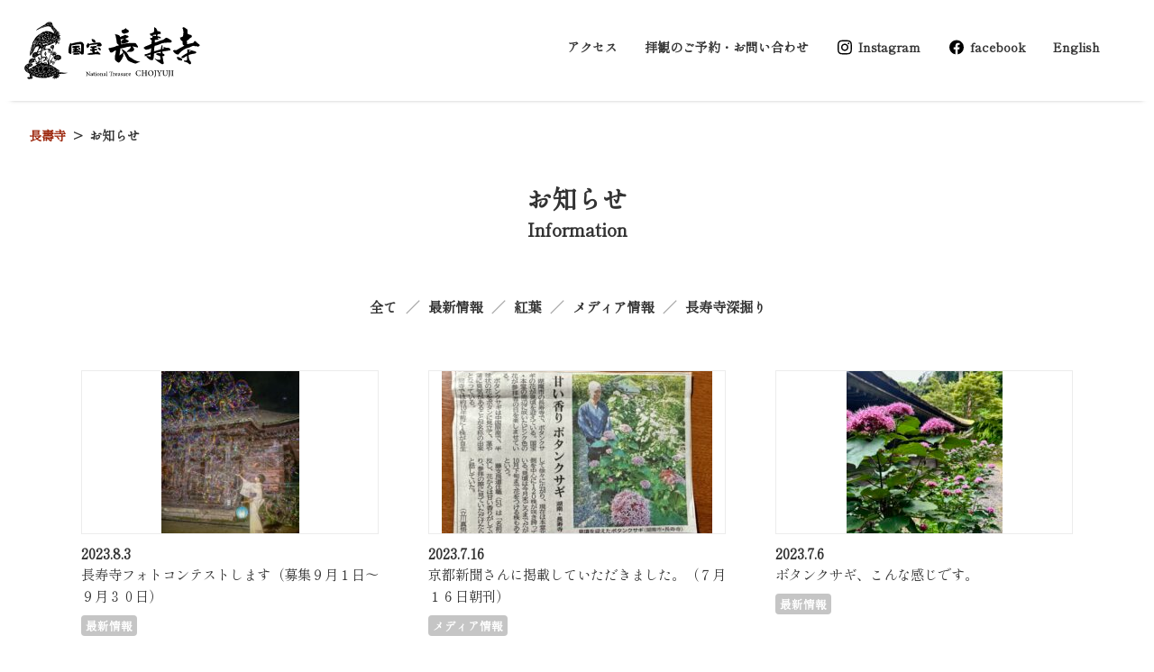

--- FILE ---
content_type: text/html; charset=UTF-8
request_url: https://chojyuji.jp/info/page/5/
body_size: 10401
content:


<!DOCTYPE html>
<html lang="ja">

<head>
	<meta charset="UTF-8">
	<meta http-equiv="X-UA-Compatible" content="IE=edge">
	<meta name="viewport" content="width=device-width, initial-scale=1, maximum-scale=1, user-scalable=no">
		
<meta name="keywords" content="">
<meta name="description" content="">
<title>お知らせ ｜ 長壽寺</title>

	<script src="/file/js/jquery.js"></script>
	<link rel="icon" type="image/x-icon" href="/file/img/common/favicon.ico">
	<link href="/file/css/style.css" rel="stylesheet" type="text/css" />
	<link rel="stylesheet" type="text/css" href="/file/js/slick/slick.css">
	<link rel="stylesheet" type="text/css" href="/file/js/slick/slick-theme.css">
	<link rel="stylesheet" href="https://use.fontawesome.com/releases/v5.15.4/css/all.css">

	<script>
		(function(i, s, o, g, r, a, m) {
			i['GoogleAnalyticsObject'] = r;
			i[r] = i[r] || function() {
				(i[r].q = i[r].q || []).push(arguments)
			}, i[r].l = 1 * new Date();
			a = s.createElement(o),
				m = s.getElementsByTagName(o)[0];
			a.async = 1;
			a.src = g;
			m.parentNode.insertBefore(a, m)
		})(window, document, 'script', 'https://www.google-analytics.com/analytics.js', 'ga');

		ga('create', 'UA-106139982-1', 'auto');
		ga('send', 'pageview');
	</script>
	<link href="https://fonts.googleapis.com/css2?family=Shippori+Mincho&display=swap" rel="stylesheet">

	<meta name='robots' content='max-image-preview:large' />
<style id='wp-img-auto-sizes-contain-inline-css' type='text/css'>
img:is([sizes=auto i],[sizes^="auto," i]){contain-intrinsic-size:3000px 1500px}
/*# sourceURL=wp-img-auto-sizes-contain-inline-css */
</style>
<link rel='stylesheet' id='sbi_styles-css' href='https://chojyuji.jp/wp-content/plugins/instagram-feed/css/sbi-styles.min.css?ver=6.10.0' type='text/css' media='all' />
<style id='wp-emoji-styles-inline-css' type='text/css'>

	img.wp-smiley, img.emoji {
		display: inline !important;
		border: none !important;
		box-shadow: none !important;
		height: 1em !important;
		width: 1em !important;
		margin: 0 0.07em !important;
		vertical-align: -0.1em !important;
		background: none !important;
		padding: 0 !important;
	}
/*# sourceURL=wp-emoji-styles-inline-css */
</style>
<style id='wp-block-library-inline-css' type='text/css'>
:root{--wp-block-synced-color:#7a00df;--wp-block-synced-color--rgb:122,0,223;--wp-bound-block-color:var(--wp-block-synced-color);--wp-editor-canvas-background:#ddd;--wp-admin-theme-color:#007cba;--wp-admin-theme-color--rgb:0,124,186;--wp-admin-theme-color-darker-10:#006ba1;--wp-admin-theme-color-darker-10--rgb:0,107,160.5;--wp-admin-theme-color-darker-20:#005a87;--wp-admin-theme-color-darker-20--rgb:0,90,135;--wp-admin-border-width-focus:2px}@media (min-resolution:192dpi){:root{--wp-admin-border-width-focus:1.5px}}.wp-element-button{cursor:pointer}:root .has-very-light-gray-background-color{background-color:#eee}:root .has-very-dark-gray-background-color{background-color:#313131}:root .has-very-light-gray-color{color:#eee}:root .has-very-dark-gray-color{color:#313131}:root .has-vivid-green-cyan-to-vivid-cyan-blue-gradient-background{background:linear-gradient(135deg,#00d084,#0693e3)}:root .has-purple-crush-gradient-background{background:linear-gradient(135deg,#34e2e4,#4721fb 50%,#ab1dfe)}:root .has-hazy-dawn-gradient-background{background:linear-gradient(135deg,#faaca8,#dad0ec)}:root .has-subdued-olive-gradient-background{background:linear-gradient(135deg,#fafae1,#67a671)}:root .has-atomic-cream-gradient-background{background:linear-gradient(135deg,#fdd79a,#004a59)}:root .has-nightshade-gradient-background{background:linear-gradient(135deg,#330968,#31cdcf)}:root .has-midnight-gradient-background{background:linear-gradient(135deg,#020381,#2874fc)}:root{--wp--preset--font-size--normal:16px;--wp--preset--font-size--huge:42px}.has-regular-font-size{font-size:1em}.has-larger-font-size{font-size:2.625em}.has-normal-font-size{font-size:var(--wp--preset--font-size--normal)}.has-huge-font-size{font-size:var(--wp--preset--font-size--huge)}.has-text-align-center{text-align:center}.has-text-align-left{text-align:left}.has-text-align-right{text-align:right}.has-fit-text{white-space:nowrap!important}#end-resizable-editor-section{display:none}.aligncenter{clear:both}.items-justified-left{justify-content:flex-start}.items-justified-center{justify-content:center}.items-justified-right{justify-content:flex-end}.items-justified-space-between{justify-content:space-between}.screen-reader-text{border:0;clip-path:inset(50%);height:1px;margin:-1px;overflow:hidden;padding:0;position:absolute;width:1px;word-wrap:normal!important}.screen-reader-text:focus{background-color:#ddd;clip-path:none;color:#444;display:block;font-size:1em;height:auto;left:5px;line-height:normal;padding:15px 23px 14px;text-decoration:none;top:5px;width:auto;z-index:100000}html :where(.has-border-color){border-style:solid}html :where([style*=border-top-color]){border-top-style:solid}html :where([style*=border-right-color]){border-right-style:solid}html :where([style*=border-bottom-color]){border-bottom-style:solid}html :where([style*=border-left-color]){border-left-style:solid}html :where([style*=border-width]){border-style:solid}html :where([style*=border-top-width]){border-top-style:solid}html :where([style*=border-right-width]){border-right-style:solid}html :where([style*=border-bottom-width]){border-bottom-style:solid}html :where([style*=border-left-width]){border-left-style:solid}html :where(img[class*=wp-image-]){height:auto;max-width:100%}:where(figure){margin:0 0 1em}html :where(.is-position-sticky){--wp-admin--admin-bar--position-offset:var(--wp-admin--admin-bar--height,0px)}@media screen and (max-width:600px){html :where(.is-position-sticky){--wp-admin--admin-bar--position-offset:0px}}

/*# sourceURL=wp-block-library-inline-css */
</style><style id='global-styles-inline-css' type='text/css'>
:root{--wp--preset--aspect-ratio--square: 1;--wp--preset--aspect-ratio--4-3: 4/3;--wp--preset--aspect-ratio--3-4: 3/4;--wp--preset--aspect-ratio--3-2: 3/2;--wp--preset--aspect-ratio--2-3: 2/3;--wp--preset--aspect-ratio--16-9: 16/9;--wp--preset--aspect-ratio--9-16: 9/16;--wp--preset--color--black: #000000;--wp--preset--color--cyan-bluish-gray: #abb8c3;--wp--preset--color--white: #ffffff;--wp--preset--color--pale-pink: #f78da7;--wp--preset--color--vivid-red: #cf2e2e;--wp--preset--color--luminous-vivid-orange: #ff6900;--wp--preset--color--luminous-vivid-amber: #fcb900;--wp--preset--color--light-green-cyan: #7bdcb5;--wp--preset--color--vivid-green-cyan: #00d084;--wp--preset--color--pale-cyan-blue: #8ed1fc;--wp--preset--color--vivid-cyan-blue: #0693e3;--wp--preset--color--vivid-purple: #9b51e0;--wp--preset--gradient--vivid-cyan-blue-to-vivid-purple: linear-gradient(135deg,rgb(6,147,227) 0%,rgb(155,81,224) 100%);--wp--preset--gradient--light-green-cyan-to-vivid-green-cyan: linear-gradient(135deg,rgb(122,220,180) 0%,rgb(0,208,130) 100%);--wp--preset--gradient--luminous-vivid-amber-to-luminous-vivid-orange: linear-gradient(135deg,rgb(252,185,0) 0%,rgb(255,105,0) 100%);--wp--preset--gradient--luminous-vivid-orange-to-vivid-red: linear-gradient(135deg,rgb(255,105,0) 0%,rgb(207,46,46) 100%);--wp--preset--gradient--very-light-gray-to-cyan-bluish-gray: linear-gradient(135deg,rgb(238,238,238) 0%,rgb(169,184,195) 100%);--wp--preset--gradient--cool-to-warm-spectrum: linear-gradient(135deg,rgb(74,234,220) 0%,rgb(151,120,209) 20%,rgb(207,42,186) 40%,rgb(238,44,130) 60%,rgb(251,105,98) 80%,rgb(254,248,76) 100%);--wp--preset--gradient--blush-light-purple: linear-gradient(135deg,rgb(255,206,236) 0%,rgb(152,150,240) 100%);--wp--preset--gradient--blush-bordeaux: linear-gradient(135deg,rgb(254,205,165) 0%,rgb(254,45,45) 50%,rgb(107,0,62) 100%);--wp--preset--gradient--luminous-dusk: linear-gradient(135deg,rgb(255,203,112) 0%,rgb(199,81,192) 50%,rgb(65,88,208) 100%);--wp--preset--gradient--pale-ocean: linear-gradient(135deg,rgb(255,245,203) 0%,rgb(182,227,212) 50%,rgb(51,167,181) 100%);--wp--preset--gradient--electric-grass: linear-gradient(135deg,rgb(202,248,128) 0%,rgb(113,206,126) 100%);--wp--preset--gradient--midnight: linear-gradient(135deg,rgb(2,3,129) 0%,rgb(40,116,252) 100%);--wp--preset--font-size--small: 13px;--wp--preset--font-size--medium: 20px;--wp--preset--font-size--large: 36px;--wp--preset--font-size--x-large: 42px;--wp--preset--spacing--20: 0.44rem;--wp--preset--spacing--30: 0.67rem;--wp--preset--spacing--40: 1rem;--wp--preset--spacing--50: 1.5rem;--wp--preset--spacing--60: 2.25rem;--wp--preset--spacing--70: 3.38rem;--wp--preset--spacing--80: 5.06rem;--wp--preset--shadow--natural: 6px 6px 9px rgba(0, 0, 0, 0.2);--wp--preset--shadow--deep: 12px 12px 50px rgba(0, 0, 0, 0.4);--wp--preset--shadow--sharp: 6px 6px 0px rgba(0, 0, 0, 0.2);--wp--preset--shadow--outlined: 6px 6px 0px -3px rgb(255, 255, 255), 6px 6px rgb(0, 0, 0);--wp--preset--shadow--crisp: 6px 6px 0px rgb(0, 0, 0);}:where(.is-layout-flex){gap: 0.5em;}:where(.is-layout-grid){gap: 0.5em;}body .is-layout-flex{display: flex;}.is-layout-flex{flex-wrap: wrap;align-items: center;}.is-layout-flex > :is(*, div){margin: 0;}body .is-layout-grid{display: grid;}.is-layout-grid > :is(*, div){margin: 0;}:where(.wp-block-columns.is-layout-flex){gap: 2em;}:where(.wp-block-columns.is-layout-grid){gap: 2em;}:where(.wp-block-post-template.is-layout-flex){gap: 1.25em;}:where(.wp-block-post-template.is-layout-grid){gap: 1.25em;}.has-black-color{color: var(--wp--preset--color--black) !important;}.has-cyan-bluish-gray-color{color: var(--wp--preset--color--cyan-bluish-gray) !important;}.has-white-color{color: var(--wp--preset--color--white) !important;}.has-pale-pink-color{color: var(--wp--preset--color--pale-pink) !important;}.has-vivid-red-color{color: var(--wp--preset--color--vivid-red) !important;}.has-luminous-vivid-orange-color{color: var(--wp--preset--color--luminous-vivid-orange) !important;}.has-luminous-vivid-amber-color{color: var(--wp--preset--color--luminous-vivid-amber) !important;}.has-light-green-cyan-color{color: var(--wp--preset--color--light-green-cyan) !important;}.has-vivid-green-cyan-color{color: var(--wp--preset--color--vivid-green-cyan) !important;}.has-pale-cyan-blue-color{color: var(--wp--preset--color--pale-cyan-blue) !important;}.has-vivid-cyan-blue-color{color: var(--wp--preset--color--vivid-cyan-blue) !important;}.has-vivid-purple-color{color: var(--wp--preset--color--vivid-purple) !important;}.has-black-background-color{background-color: var(--wp--preset--color--black) !important;}.has-cyan-bluish-gray-background-color{background-color: var(--wp--preset--color--cyan-bluish-gray) !important;}.has-white-background-color{background-color: var(--wp--preset--color--white) !important;}.has-pale-pink-background-color{background-color: var(--wp--preset--color--pale-pink) !important;}.has-vivid-red-background-color{background-color: var(--wp--preset--color--vivid-red) !important;}.has-luminous-vivid-orange-background-color{background-color: var(--wp--preset--color--luminous-vivid-orange) !important;}.has-luminous-vivid-amber-background-color{background-color: var(--wp--preset--color--luminous-vivid-amber) !important;}.has-light-green-cyan-background-color{background-color: var(--wp--preset--color--light-green-cyan) !important;}.has-vivid-green-cyan-background-color{background-color: var(--wp--preset--color--vivid-green-cyan) !important;}.has-pale-cyan-blue-background-color{background-color: var(--wp--preset--color--pale-cyan-blue) !important;}.has-vivid-cyan-blue-background-color{background-color: var(--wp--preset--color--vivid-cyan-blue) !important;}.has-vivid-purple-background-color{background-color: var(--wp--preset--color--vivid-purple) !important;}.has-black-border-color{border-color: var(--wp--preset--color--black) !important;}.has-cyan-bluish-gray-border-color{border-color: var(--wp--preset--color--cyan-bluish-gray) !important;}.has-white-border-color{border-color: var(--wp--preset--color--white) !important;}.has-pale-pink-border-color{border-color: var(--wp--preset--color--pale-pink) !important;}.has-vivid-red-border-color{border-color: var(--wp--preset--color--vivid-red) !important;}.has-luminous-vivid-orange-border-color{border-color: var(--wp--preset--color--luminous-vivid-orange) !important;}.has-luminous-vivid-amber-border-color{border-color: var(--wp--preset--color--luminous-vivid-amber) !important;}.has-light-green-cyan-border-color{border-color: var(--wp--preset--color--light-green-cyan) !important;}.has-vivid-green-cyan-border-color{border-color: var(--wp--preset--color--vivid-green-cyan) !important;}.has-pale-cyan-blue-border-color{border-color: var(--wp--preset--color--pale-cyan-blue) !important;}.has-vivid-cyan-blue-border-color{border-color: var(--wp--preset--color--vivid-cyan-blue) !important;}.has-vivid-purple-border-color{border-color: var(--wp--preset--color--vivid-purple) !important;}.has-vivid-cyan-blue-to-vivid-purple-gradient-background{background: var(--wp--preset--gradient--vivid-cyan-blue-to-vivid-purple) !important;}.has-light-green-cyan-to-vivid-green-cyan-gradient-background{background: var(--wp--preset--gradient--light-green-cyan-to-vivid-green-cyan) !important;}.has-luminous-vivid-amber-to-luminous-vivid-orange-gradient-background{background: var(--wp--preset--gradient--luminous-vivid-amber-to-luminous-vivid-orange) !important;}.has-luminous-vivid-orange-to-vivid-red-gradient-background{background: var(--wp--preset--gradient--luminous-vivid-orange-to-vivid-red) !important;}.has-very-light-gray-to-cyan-bluish-gray-gradient-background{background: var(--wp--preset--gradient--very-light-gray-to-cyan-bluish-gray) !important;}.has-cool-to-warm-spectrum-gradient-background{background: var(--wp--preset--gradient--cool-to-warm-spectrum) !important;}.has-blush-light-purple-gradient-background{background: var(--wp--preset--gradient--blush-light-purple) !important;}.has-blush-bordeaux-gradient-background{background: var(--wp--preset--gradient--blush-bordeaux) !important;}.has-luminous-dusk-gradient-background{background: var(--wp--preset--gradient--luminous-dusk) !important;}.has-pale-ocean-gradient-background{background: var(--wp--preset--gradient--pale-ocean) !important;}.has-electric-grass-gradient-background{background: var(--wp--preset--gradient--electric-grass) !important;}.has-midnight-gradient-background{background: var(--wp--preset--gradient--midnight) !important;}.has-small-font-size{font-size: var(--wp--preset--font-size--small) !important;}.has-medium-font-size{font-size: var(--wp--preset--font-size--medium) !important;}.has-large-font-size{font-size: var(--wp--preset--font-size--large) !important;}.has-x-large-font-size{font-size: var(--wp--preset--font-size--x-large) !important;}
/*# sourceURL=global-styles-inline-css */
</style>

<style id='classic-theme-styles-inline-css' type='text/css'>
/*! This file is auto-generated */
.wp-block-button__link{color:#fff;background-color:#32373c;border-radius:9999px;box-shadow:none;text-decoration:none;padding:calc(.667em + 2px) calc(1.333em + 2px);font-size:1.125em}.wp-block-file__button{background:#32373c;color:#fff;text-decoration:none}
/*# sourceURL=/wp-includes/css/classic-themes.min.css */
</style>
<link rel='stylesheet' id='contact-form-7-css' href='https://chojyuji.jp/wp-content/plugins/contact-form-7/includes/css/styles.css?ver=6.1.4' type='text/css' media='all' />
<link rel="https://api.w.org/" href="https://chojyuji.jp/wp-json/" /><link rel="EditURI" type="application/rsd+xml" title="RSD" href="https://chojyuji.jp/xmlrpc.php?rsd" />
<meta name="generator" content="WordPress 6.9" />
</head>

<body class="drawer drawer--right">

	<button type="button" class="drawer-toggle drawer-hamburger" aria-label="ナビゲーション"><span
			class="drawer-hamburger-icon"></span></button>
	<nav class="drawer-nav" role="navigation">
		<div class="drawer-logo">
			<a href="/">
				<img src="/file/img/common/symbol.svg" width="100" alt="湖南三山 長壽寺">
			</a>
		</div>
		<ul class="drawer-menu">
			<li class="drawer-menu-item">
				<a href="/about/">
					<div class="menu">長壽寺について</div>
				</a>
			</li>
			<li class="drawer-menu-item">
				<a href="/cultural/">
					<div class="menu">長壽寺の文化財</div>
				</a>
			</li>
			<li class="drawer-menu-item">
				<a href="/kigan/">
					<div class="menu">子宝・安産祈願</div>
				</a>
			</li>
			<li class="drawer-menu-item">
				<a href="/access/">
					<div class="menu">アクセス</div>
				</a>
			</li>
			<li class="drawer-menu-item">
				<a href="/contact/">
					<div class="menu">拝観のご予約・お問い合わせ</div>
				</a>
			</li>
			<li class="drawer-menu-item">
				<a href="/info/">
					<div class="menu">お知らせ</div>
				</a>
			</li>
			<li class="drawer-menu-item">
				<a href="https://visitjapan-vegetarian.com/konan-sanzan-the-three-most-scenic-temples-south-of-lake-biwa/#Ch%C5%8Dju-ji-Temple"
					target="_blank">
					<div class="menu">English</div>
				</a>
			</li>
		</ul>
		<div class="drawer-sns">
			<a href="https://www.instagram.com/chojyuji_official/?utm_source=ig_embed&hl=ja" target="_blank">
				<img src="/file/img/common/sns_insta.png" width="100" alt="Instagram">Instagram</a>
		</div>
		<div class="drawer-sns">
			<a href="https://www.facebook.com/chojyji" target="_blank">
				<img src="/file/img/common/sns_fb.svg" width="100" alt="facebook">facebook</a>
		</div>
	</nav>
	<!--drawer-->

	<header class="l-header">
		<div class="header">
			<div class="header__inner">
				<h1 class="header__logo">
					<a href="/">
						<img src="/file/img/common/symbol.svg" width="100" alt="湖南三山 長壽寺">
					</a>
				</h1>
				<ul class="header__nav">
					<li class="header__nav__item"><a href="/access/">アクセス</a></li>
					<li class="header__nav__item"><a href="/contact/">拝観のご予約・お問い合わせ</a></li>
					<li class="header__nav__item">
						<a href="https://www.instagram.com/chojyuji_official/?utm_source=ig_embed&hl=ja"
							target="_blank">
							<img src="/file/img/common/header_icon_insta.svg" width="100" alt="Instagram">Instagram</a>
					</li>
					<li class="header__nav__item">
						<a href="https://www.facebook.com/chojyji" target="_blank">
							<img src="/file/img/common/header_icon_fb.svg" width="100" alt="facebook">facebook</a>
					</li>
					<li class="header__nav__item">
						<a href="https://visitjapan-vegetarian.com/konan-sanzan-the-three-most-scenic-temples-south-of-lake-biwa/#Ch%C5%8Dju-ji-Temple"
							target="_blank">English</a>
					</li>
				</ul>
			</div>
		</div>
	</header>
	<!--l-header-->
	<ol class="breadcrumb" itemscope itemtype="https://schema.org/BreadcrumbList">
		<li itemprop="itemListElement" itemscope itemtype="https://schema.org/ListItem">
			<a itemprop="item" href="/">
				<span itemprop="name">長壽寺</span>
			</a>
			<meta itemprop="position" content="1" />
		</li>
		<li itemprop="itemListElement" itemscope itemtype="https://schema.org/ListItem">
			<span itemprop="name">お知らせ</span>
			<meta itemprop="position" content="2" />
		</li>
	</ol>
	<!--breadcrumb-->

	<section class="infoList">
		<h2 class="infoList__title">お知らせ<span class="infoList__title--en">Information</span></h2>

		<div class="infoList__sort">
			<div class="info__sort__item"><a href="https://chojyuji.jp/info/">全て</a></div>
			<div class="info__sort__item"><a href="https://chojyuji.jp/category/infomation/">最新情報</a></div>
			<div class="info__sort__item"><a href="https://chojyuji.jp/category/autumn-leaves/">紅葉</a></div>
			<div class="info__sort__item"><a href="https://chojyuji.jp/category/media/">メディア情報</a></div>
			<div class="info__sort__item"><a href="https://chojyuji.jp/category/fukabori/">長寿寺深掘り</a></div>
		</div>

		<div class="infoList__inner">
						<div class="infoList__item">

			<div class="infoList__item__image">
				<a href="https://chojyuji.jp/%e9%95%b7%e5%af%bf%e5%af%ba%e3%83%95%e3%82%a9%e3%83%88%e3%82%b3%e3%83%b3%e3%83%86%e3%82%b9%e3%83%88%e3%81%97%e3%81%be%e3%81%99%ef%bc%88%e5%8b%9f%e9%9b%86%ef%bc%99%e6%9c%88%ef%bc%91%e6%97%a5%ef%bd%9e/">
										<img width="153" height="230" src="https://chojyuji.jp/wp-content/uploads/2022/10/2022.10.30-1-153x230.jpg" class="attachment-post-thumbnail size-post-thumbnail wp-post-image" alt="" decoding="async" srcset="https://chojyuji.jp/wp-content/uploads/2022/10/2022.10.30-1-153x230.jpg 153w, https://chojyuji.jp/wp-content/uploads/2022/10/2022.10.30-1-200x300.jpg 200w, https://chojyuji.jp/wp-content/uploads/2022/10/2022.10.30-1-683x1024.jpg 683w, https://chojyuji.jp/wp-content/uploads/2022/10/2022.10.30-1-768x1152.jpg 768w, https://chojyuji.jp/wp-content/uploads/2022/10/2022.10.30-1-1024x1536.jpg 1024w, https://chojyuji.jp/wp-content/uploads/2022/10/2022.10.30-1.jpg 1182w" sizes="(max-width: 153px) 100vw, 153px" />									</a>
			</div>

				<div class="infoList__item__block">
					<p class="infoList__item__day">2023.8.3</p>
					<h3 class="infoList__item__title"><a href="https://chojyuji.jp/%e9%95%b7%e5%af%bf%e5%af%ba%e3%83%95%e3%82%a9%e3%83%88%e3%82%b3%e3%83%b3%e3%83%86%e3%82%b9%e3%83%88%e3%81%97%e3%81%be%e3%81%99%ef%bc%88%e5%8b%9f%e9%9b%86%ef%bc%99%e6%9c%88%ef%bc%91%e6%97%a5%ef%bd%9e/">長寿寺フォトコンテストします（募集９月１日～９月３０日）</a></h3>
					<div class="infoList__item__tag"><ul class="post-categories">
	<li><a href="https://chojyuji.jp/category/infomation/" rel="category tag">最新情報</a></li></ul></div>
				</div>
			</div>
						<div class="infoList__item">

			<div class="infoList__item__image">
				<a href="https://chojyuji.jp/%e4%ba%ac%e9%83%bd%e6%96%b0%e8%81%9e%e3%81%95%e3%82%93%e3%81%ab%e6%8e%b2%e8%bc%89%e3%81%97%e3%81%a6%e3%81%84%e3%81%9f%e3%81%a0%e3%81%8d%e3%81%be%e3%81%97%e3%81%9f%e3%80%82%ef%bc%88%ef%bc%97%e6%9c%88/">
										<img width="300" height="225" src="https://chojyuji.jp/wp-content/uploads/2023/07/2023.7.16-1-300x225.jpg" class="attachment-post-thumbnail size-post-thumbnail wp-post-image" alt="" decoding="async" fetchpriority="high" srcset="https://chojyuji.jp/wp-content/uploads/2023/07/2023.7.16-1-300x225.jpg 300w, https://chojyuji.jp/wp-content/uploads/2023/07/2023.7.16-1.jpg 640w" sizes="(max-width: 300px) 100vw, 300px" />									</a>
			</div>

				<div class="infoList__item__block">
					<p class="infoList__item__day">2023.7.16</p>
					<h3 class="infoList__item__title"><a href="https://chojyuji.jp/%e4%ba%ac%e9%83%bd%e6%96%b0%e8%81%9e%e3%81%95%e3%82%93%e3%81%ab%e6%8e%b2%e8%bc%89%e3%81%97%e3%81%a6%e3%81%84%e3%81%9f%e3%81%a0%e3%81%8d%e3%81%be%e3%81%97%e3%81%9f%e3%80%82%ef%bc%88%ef%bc%97%e6%9c%88/">京都新聞さんに掲載していただきました。（７月１６日朝刊）</a></h3>
					<div class="infoList__item__tag"><ul class="post-categories">
	<li><a href="https://chojyuji.jp/category/media/" rel="category tag">メディア情報</a></li></ul></div>
				</div>
			</div>
						<div class="infoList__item">

			<div class="infoList__item__image">
				<a href="https://chojyuji.jp/%e3%83%9c%e3%82%bf%e3%83%b3%e3%82%af%e3%82%b5%e3%82%ae%e3%80%81%e3%81%93%e3%82%93%e3%81%aa%e6%84%9f%e3%81%98%e3%81%a7%e3%81%99%e3%80%82/">
										<img width="173" height="230" src="https://chojyuji.jp/wp-content/uploads/2023/07/2023.7.6-2-173x230.jpg" class="attachment-post-thumbnail size-post-thumbnail wp-post-image" alt="" decoding="async" srcset="https://chojyuji.jp/wp-content/uploads/2023/07/2023.7.6-2-173x230.jpg 173w, https://chojyuji.jp/wp-content/uploads/2023/07/2023.7.6-2-225x300.jpg 225w, https://chojyuji.jp/wp-content/uploads/2023/07/2023.7.6-2.jpg 480w" sizes="(max-width: 173px) 100vw, 173px" />									</a>
			</div>

				<div class="infoList__item__block">
					<p class="infoList__item__day">2023.7.6</p>
					<h3 class="infoList__item__title"><a href="https://chojyuji.jp/%e3%83%9c%e3%82%bf%e3%83%b3%e3%82%af%e3%82%b5%e3%82%ae%e3%80%81%e3%81%93%e3%82%93%e3%81%aa%e6%84%9f%e3%81%98%e3%81%a7%e3%81%99%e3%80%82/">ボタンクサギ、こんな感じです。</a></h3>
					<div class="infoList__item__tag"><ul class="post-categories">
	<li><a href="https://chojyuji.jp/category/infomation/" rel="category tag">最新情報</a></li></ul></div>
				</div>
			</div>
						<div class="infoList__item">

			<div class="infoList__item__image">
				<a href="https://chojyuji.jp/%e3%83%9c%e3%82%bf%e3%83%b3%e3%82%af%e3%82%b5%e3%82%ae%e3%82%92%e4%b8%ad%e6%97%a5%e6%96%b0%e8%81%9e%e3%81%95%e3%82%93%e3%81%ab%e6%8e%b2%e8%bc%89%e3%81%97%e3%81%a6%e3%81%84%e3%81%9f%e3%81%a0%e3%81%8d/">
										<img width="300" height="225" src="https://chojyuji.jp/wp-content/uploads/2023/07/2023.7.6-300x225.jpg" class="attachment-post-thumbnail size-post-thumbnail wp-post-image" alt="" decoding="async" loading="lazy" srcset="https://chojyuji.jp/wp-content/uploads/2023/07/2023.7.6-300x225.jpg 300w, https://chojyuji.jp/wp-content/uploads/2023/07/2023.7.6-768x576.jpg 768w, https://chojyuji.jp/wp-content/uploads/2023/07/2023.7.6.jpg 960w" sizes="auto, (max-width: 300px) 100vw, 300px" />									</a>
			</div>

				<div class="infoList__item__block">
					<p class="infoList__item__day">2023.7.6</p>
					<h3 class="infoList__item__title"><a href="https://chojyuji.jp/%e3%83%9c%e3%82%bf%e3%83%b3%e3%82%af%e3%82%b5%e3%82%ae%e3%82%92%e4%b8%ad%e6%97%a5%e6%96%b0%e8%81%9e%e3%81%95%e3%82%93%e3%81%ab%e6%8e%b2%e8%bc%89%e3%81%97%e3%81%a6%e3%81%84%e3%81%9f%e3%81%a0%e3%81%8d/">ボタンクサギを中日新聞さんに掲載していただきました（７月５日朝刊）</a></h3>
					<div class="infoList__item__tag"><ul class="post-categories">
	<li><a href="https://chojyuji.jp/category/media/" rel="category tag">メディア情報</a></li></ul></div>
				</div>
			</div>
						<div class="infoList__item">

			<div class="infoList__item__image">
				<a href="https://chojyuji.jp/%e6%9c%9d%e6%97%a5%e6%96%b0%e8%81%9e%e3%81%95%e3%82%93%e3%81%ab%e6%8e%b2%e8%bc%89%e3%81%97%e3%81%a6%e3%81%84%e3%81%9f%e3%81%a0%e3%81%8d%e3%81%be%e3%81%97%e3%81%9f%ef%bc%88%ef%bc%95%e6%9c%88%ef%bc%92/">
										<img width="163" height="230" src="https://chojyuji.jp/wp-content/uploads/2023/05/2023.5.28-1-163x230.jpg" class="attachment-post-thumbnail size-post-thumbnail wp-post-image" alt="" decoding="async" loading="lazy" srcset="https://chojyuji.jp/wp-content/uploads/2023/05/2023.5.28-1-163x230.jpg 163w, https://chojyuji.jp/wp-content/uploads/2023/05/2023.5.28-1-213x300.jpg 213w, https://chojyuji.jp/wp-content/uploads/2023/05/2023.5.28-1.jpg 454w" sizes="auto, (max-width: 163px) 100vw, 163px" />									</a>
			</div>

				<div class="infoList__item__block">
					<p class="infoList__item__day">2023.5.28</p>
					<h3 class="infoList__item__title"><a href="https://chojyuji.jp/%e6%9c%9d%e6%97%a5%e6%96%b0%e8%81%9e%e3%81%95%e3%82%93%e3%81%ab%e6%8e%b2%e8%bc%89%e3%81%97%e3%81%a6%e3%81%84%e3%81%9f%e3%81%a0%e3%81%8d%e3%81%be%e3%81%97%e3%81%9f%ef%bc%88%ef%bc%95%e6%9c%88%ef%bc%92/">朝日新聞さんに掲載していただきました（５月２７日朝刊）</a></h3>
					<div class="infoList__item__tag"><ul class="post-categories">
	<li><a href="https://chojyuji.jp/category/media/" rel="category tag">メディア情報</a></li></ul></div>
				</div>
			</div>
						<div class="infoList__item">

			<div class="infoList__item__image">
				<a href="https://chojyuji.jp/%e4%b8%ad%e6%97%a5%e6%96%b0%e8%81%9e%e3%81%95%e3%82%93%e3%81%ab%e6%8e%b2%e8%bc%89%e3%81%97%e3%81%a6%e3%81%84%e3%81%9f%e3%81%a0%e3%81%8d%e3%81%be%e3%81%97%e3%81%9f%ef%bc%88%ef%bc%95%e6%9c%88%ef%bc%92/">
										<img width="300" height="226" src="https://chojyuji.jp/wp-content/uploads/2023/05/2023.5.28-2-300x226.jpg" class="attachment-post-thumbnail size-post-thumbnail wp-post-image" alt="" decoding="async" loading="lazy" srcset="https://chojyuji.jp/wp-content/uploads/2023/05/2023.5.28-2-300x226.jpg 300w, https://chojyuji.jp/wp-content/uploads/2023/05/2023.5.28-2.jpg 640w" sizes="auto, (max-width: 300px) 100vw, 300px" />									</a>
			</div>

				<div class="infoList__item__block">
					<p class="infoList__item__day">2023.5.28</p>
					<h3 class="infoList__item__title"><a href="https://chojyuji.jp/%e4%b8%ad%e6%97%a5%e6%96%b0%e8%81%9e%e3%81%95%e3%82%93%e3%81%ab%e6%8e%b2%e8%bc%89%e3%81%97%e3%81%a6%e3%81%84%e3%81%9f%e3%81%a0%e3%81%8d%e3%81%be%e3%81%97%e3%81%9f%ef%bc%88%ef%bc%95%e6%9c%88%ef%bc%92/">中日新聞さんに掲載していただきました（５月２７日朝刊）</a></h3>
					<div class="infoList__item__tag"><ul class="post-categories">
	<li><a href="https://chojyuji.jp/category/media/" rel="category tag">メディア情報</a></li></ul></div>
				</div>
			</div>
						<div class="infoList__item">

			<div class="infoList__item__image">
				<a href="https://chojyuji.jp/%e8%aa%ad%e5%a3%b2%e6%96%b0%e8%81%9e%e3%81%95%e3%82%93%e3%81%ab%e6%8e%b2%e8%bc%89%e3%81%95%e3%82%8c%e3%81%be%e3%81%97%e3%81%9f%ef%bc%88%ef%bc%95%e6%9c%88%ef%bc%96%e6%97%a5%ef%bc%89/">
										<img width="173" height="230" src="https://chojyuji.jp/wp-content/uploads/2023/05/2023.5.11-1-173x230.jpg" class="attachment-post-thumbnail size-post-thumbnail wp-post-image" alt="" decoding="async" loading="lazy" srcset="https://chojyuji.jp/wp-content/uploads/2023/05/2023.5.11-1-173x230.jpg 173w, https://chojyuji.jp/wp-content/uploads/2023/05/2023.5.11-1-225x300.jpg 225w, https://chojyuji.jp/wp-content/uploads/2023/05/2023.5.11-1-rotated.jpg 480w" sizes="auto, (max-width: 173px) 100vw, 173px" />									</a>
			</div>

				<div class="infoList__item__block">
					<p class="infoList__item__day">2023.5.11</p>
					<h3 class="infoList__item__title"><a href="https://chojyuji.jp/%e8%aa%ad%e5%a3%b2%e6%96%b0%e8%81%9e%e3%81%95%e3%82%93%e3%81%ab%e6%8e%b2%e8%bc%89%e3%81%95%e3%82%8c%e3%81%be%e3%81%97%e3%81%9f%ef%bc%88%ef%bc%95%e6%9c%88%ef%bc%96%e6%97%a5%ef%bc%89/">読売新聞さんに掲載されました（５月６日）</a></h3>
					<div class="infoList__item__tag"><ul class="post-categories">
	<li><a href="https://chojyuji.jp/category/media/" rel="category tag">メディア情報</a></li></ul></div>
				</div>
			</div>
						<div class="infoList__item">

			<div class="infoList__item__image">
				<a href="https://chojyuji.jp/%e4%ba%ac%e9%83%bd%e6%96%b0%e8%81%9e%e3%81%95%e3%82%93%e3%81%ab%e6%8e%b2%e8%bc%89%e3%81%95%e3%82%8c%e3%81%be%e3%81%97%e3%81%9f%ef%bc%88%ef%bc%95%e6%9c%88%ef%bc%93%e6%97%a5%ef%bc%89/">
										<img width="300" height="225" src="https://chojyuji.jp/wp-content/uploads/2023/05/2023.5.11-2-300x225.jpg" class="attachment-post-thumbnail size-post-thumbnail wp-post-image" alt="" decoding="async" loading="lazy" srcset="https://chojyuji.jp/wp-content/uploads/2023/05/2023.5.11-2-300x225.jpg 300w, https://chojyuji.jp/wp-content/uploads/2023/05/2023.5.11-2.jpg 640w" sizes="auto, (max-width: 300px) 100vw, 300px" />									</a>
			</div>

				<div class="infoList__item__block">
					<p class="infoList__item__day">2023.5.11</p>
					<h3 class="infoList__item__title"><a href="https://chojyuji.jp/%e4%ba%ac%e9%83%bd%e6%96%b0%e8%81%9e%e3%81%95%e3%82%93%e3%81%ab%e6%8e%b2%e8%bc%89%e3%81%95%e3%82%8c%e3%81%be%e3%81%97%e3%81%9f%ef%bc%88%ef%bc%95%e6%9c%88%ef%bc%93%e6%97%a5%ef%bc%89/">京都新聞さんに掲載されました（５月３日）</a></h3>
					<div class="infoList__item__tag"><ul class="post-categories">
	<li><a href="https://chojyuji.jp/category/media/" rel="category tag">メディア情報</a></li></ul></div>
				</div>
			</div>
						<div class="infoList__item">

			<div class="infoList__item__image">
				<a href="https://chojyuji.jp/%ef%bc%95%e6%9c%88%ef%bc%97%e6%97%a5%ef%bc%88%e6%97%a5%ef%bc%89%e5%a4%9c%e9%96%93%e3%83%a9%e3%82%a4%e3%83%88%e3%82%a2%e3%83%83%e3%83%97%e5%bb%b6%e6%9c%9f%e3%81%ae%e3%81%8a%e7%9f%a5%e3%82%89%e3%81%9b/">
											<img src="/file/img/common/noimage.jpg">
									</a>
			</div>

				<div class="infoList__item__block">
					<p class="infoList__item__day">2023.5.7</p>
					<h3 class="infoList__item__title"><a href="https://chojyuji.jp/%ef%bc%95%e6%9c%88%ef%bc%97%e6%97%a5%ef%bc%88%e6%97%a5%ef%bc%89%e5%a4%9c%e9%96%93%e3%83%a9%e3%82%a4%e3%83%88%e3%82%a2%e3%83%83%e3%83%97%e5%bb%b6%e6%9c%9f%e3%81%ae%e3%81%8a%e7%9f%a5%e3%82%89%e3%81%9b/">５月７日（日）夜間ライトアップ延期のお知らせ</a></h3>
					<div class="infoList__item__tag"><ul class="post-categories">
	<li><a href="https://chojyuji.jp/category/infomation/" rel="category tag">最新情報</a></li></ul></div>
				</div>
			</div>
						<div class="infoList__item">

			<div class="infoList__item__image">
				<a href="https://chojyuji.jp/%ef%bc%95%e6%9c%88%ef%bc%96%e6%97%a5%e3%80%80%e5%a4%9c%e9%96%93%e3%83%a9%e3%82%a4%e3%83%88%e3%82%a2%e3%83%83%e3%83%97%e3%80%80%e5%86%85%e5%ae%b9%e5%a4%89%e6%9b%b4%e3%81%ae%e3%81%8a%e7%9f%a5%e3%82%89/">
										<img width="129" height="230" src="https://chojyuji.jp/wp-content/uploads/2023/05/2023.5.6-1-129x230.jpg" class="attachment-post-thumbnail size-post-thumbnail wp-post-image" alt="" decoding="async" loading="lazy" srcset="https://chojyuji.jp/wp-content/uploads/2023/05/2023.5.6-1-129x230.jpg 129w, https://chojyuji.jp/wp-content/uploads/2023/05/2023.5.6-1-169x300.jpg 169w, https://chojyuji.jp/wp-content/uploads/2023/05/2023.5.6-1-576x1024.jpg 576w, https://chojyuji.jp/wp-content/uploads/2023/05/2023.5.6-1-768x1365.jpg 768w, https://chojyuji.jp/wp-content/uploads/2023/05/2023.5.6-1-864x1536.jpg 864w, https://chojyuji.jp/wp-content/uploads/2023/05/2023.5.6-1-1152x2048.jpg 1152w, https://chojyuji.jp/wp-content/uploads/2023/05/2023.5.6-1.jpg 1179w" sizes="auto, (max-width: 129px) 100vw, 129px" />									</a>
			</div>

				<div class="infoList__item__block">
					<p class="infoList__item__day">2023.5.6</p>
					<h3 class="infoList__item__title"><a href="https://chojyuji.jp/%ef%bc%95%e6%9c%88%ef%bc%96%e6%97%a5%e3%80%80%e5%a4%9c%e9%96%93%e3%83%a9%e3%82%a4%e3%83%88%e3%82%a2%e3%83%83%e3%83%97%e3%80%80%e5%86%85%e5%ae%b9%e5%a4%89%e6%9b%b4%e3%81%ae%e3%81%8a%e7%9f%a5%e3%82%89/">５月６日　夜間ライトアップ　内容変更のお知らせ</a></h3>
					<div class="infoList__item__tag"><ul class="post-categories">
	<li><a href="https://chojyuji.jp/category/infomation/" rel="category tag">最新情報</a></li></ul></div>
				</div>
			</div>
								</div>

        <div class="pager">
            <a class="prev page-numbers" href="https://chojyuji.jp/info/page/4/">«</a>
<a class="page-numbers" href="https://chojyuji.jp/info/">1</a>
<a class="page-numbers" href="https://chojyuji.jp/info/page/2/">2</a>
<a class="page-numbers" href="https://chojyuji.jp/info/page/3/">3</a>
<a class="page-numbers" href="https://chojyuji.jp/info/page/4/">4</a>
<span aria-current="page" class="page-numbers current">5</span>
<a class="page-numbers" href="https://chojyuji.jp/info/page/6/">6</a>
<a class="page-numbers" href="https://chojyuji.jp/info/page/7/">7</a>
<a class="page-numbers" href="https://chojyuji.jp/info/page/8/">8</a>
<a class="page-numbers" href="https://chojyuji.jp/info/page/9/">9</a>
<a class="page-numbers" href="https://chojyuji.jp/info/page/10/">10</a>
<a class="page-numbers" href="https://chojyuji.jp/info/page/11/">11</a>
<a class="next page-numbers" href="https://chojyuji.jp/info/page/6/">»</a>        </div>

	</section>

		<footer class="l-footer">
		<div class="footer__inner">
			<ul class="footer__banner">
				<li class="footer__banner__item">
					<a href="https://jsbs2012.jp/date/" target="_blank">
						<img src="/file/img/common/banner_enmusubi.jpg" alt="縁結び大学">
					</a>
				</li>
				<li class="footer__banner__item">
					<a href="https://koyo.walkerplus.com/detail/ar0725e154649/" target="_blank">
						<img src="/file/img/common/banner_walkerplus_2023.jpg" alt="ウォーカープラス">
					</a>
				</li>
				<li class="footer__banner__item">
					<a href="https://chojyuji.jp/contents/letter/" target="_blank">
						<img src="/file/img/common/banner_letter.jpg" alt="長壽寺だより">
					</a>
				</li>
			</ul>
		</div>
		<div class="footer__inner">
			<div class="footer__sns">
				<div class="footer__sns__item">
					<a href="https://www.instagram.com/chojyuji_official/?utm_source=ig_embed&hl=ja" target="_blank">
						<img src="/file/img/common/sns_insta.png" width="100" alt="長壽寺公式インスタグラム">
					</a>
				</div>
				<div class="footer__sns__item">
					<a href="https://www.facebook.com/chojyji" target="_blank">
						<img src="/file/img/common/sns_fb.svg" width="100" alt="長壽寺公式フェイスブック">
					</a>
				</div>
				<!--
				<div class="footer__sns__item">
					<a href="" target="_blank">
						<img src="/file/img/common/sns_tw.svg" width="100" alt="長壽寺公式ツイッター">
					</a>
				</div>
				-->
			</div>
		</div>
		<div class="footer__inner">
			<ul class="footer__nav">
				<li class="footer__nav__item"><a href="https://www.zensuiji.jp/" target="_blank">善水寺</a></li>
				<li class="footer__nav__item"><a href="http://www.eonet.ne.jp/~jo-rakuji/" target="_blank">常楽寺</a></li>
				<li class="footer__nav__item"><a href="https://www.burari-konan.jp/" target="_blank">湖南市観光協会</a></li>
				<!--<li class="footer__nav__item"><a href="" target="_blank"> 循環バス</a></li>-->
				<li class="footer__nav__item"><a href="https://www.biwako-visitors.jp/" target="_blank">滋賀・琵琶湖観光情報</a></li>
			</ul>
			<h2 class="footer__name">湖南三山 長壽寺</h2>
			<p class="footer__address">
				〒520-3111 滋賀県湖南市東寺5丁目1-11<br />
				TEL:0748-77-3813・FAX:0748-77-3813
			</p>
			<div class="footer__copyright">
				Copyright © 長壽寺 All Rights Reserved.
			</div>
		</div>
	</footer>
	<!--l-footer-->

	<link rel="stylesheet" href="/file/js/drawer/drawer.min.css">
	<script src="/file/js/drawer/iscroll.min.js"></script>
	<script src="/file/js/drawer/drawer.min.js"></script>
	<script>
		$(document).ready(function() {
			$('.drawer').drawer();
		});
	</script>
	<!-- drawer -->

	<!-- <script>
		$(function() {
			var loader = $('.loader-wrap');
			$(window).on('load', function() {
				loader.fadeOut();
			});
			setTimeout(function() {
				loader.fadeOut();
			}, 3000);
		});
	</script> -->

	<script src="/file/js/slick/slick.js" charset="utf-8"></script>
	<script>
		//slider-main
		$('.slider-main').slick({
			infinite: true,
			slidesToShow: 1,
			slidesToScroll: 1,
			arrows: false,
			fade: true,
			autoplay: true,
			autoplaySpeed: 2000,
			pauseOnFocus: false,
			pauseOnHover: false
		});
		//slider-cultural
		$('.slider-cultural').slick({
			infinite: true,
			slidesToShow: 3,
			slidesToScroll: 1,
			prevArrow: '<img src="/file/img/index/prev-arrow.svg" class="slide-arrow prev-arrow">',
			nextArrow: '<img src="/file/img/index/next-arrow.svg" class="slide-arrow next-arrow">',
			autoplay: true,
			autoplaySpeed: 2000,
			responsive: [{
				breakpoint: 768, //ブレイクポイントを指定
				settings: {
					slidesToShow: 1,
				}
			}]
		});
	</script>
	<!-- slick -->

	<script type="speculationrules">
{"prefetch":[{"source":"document","where":{"and":[{"href_matches":"/*"},{"not":{"href_matches":["/wp-*.php","/wp-admin/*","/wp-content/uploads/*","/wp-content/*","/wp-content/plugins/*","/wp-content/themes/chojyuji-theme/*","/*\\?(.+)"]}},{"not":{"selector_matches":"a[rel~=\"nofollow\"]"}},{"not":{"selector_matches":".no-prefetch, .no-prefetch a"}}]},"eagerness":"conservative"}]}
</script>
<!-- Instagram Feed JS -->
<script type="text/javascript">
var sbiajaxurl = "https://chojyuji.jp/wp-admin/admin-ajax.php";
</script>
<script type="text/javascript" src="https://chojyuji.jp/wp-includes/js/dist/hooks.min.js?ver=dd5603f07f9220ed27f1" id="wp-hooks-js"></script>
<script type="text/javascript" src="https://chojyuji.jp/wp-includes/js/dist/i18n.min.js?ver=c26c3dc7bed366793375" id="wp-i18n-js"></script>
<script type="text/javascript" id="wp-i18n-js-after">
/* <![CDATA[ */
wp.i18n.setLocaleData( { 'text direction\u0004ltr': [ 'ltr' ] } );
//# sourceURL=wp-i18n-js-after
/* ]]> */
</script>
<script type="text/javascript" src="https://chojyuji.jp/wp-content/plugins/contact-form-7/includes/swv/js/index.js?ver=6.1.4" id="swv-js"></script>
<script type="text/javascript" id="contact-form-7-js-translations">
/* <![CDATA[ */
( function( domain, translations ) {
	var localeData = translations.locale_data[ domain ] || translations.locale_data.messages;
	localeData[""].domain = domain;
	wp.i18n.setLocaleData( localeData, domain );
} )( "contact-form-7", {"translation-revision-date":"2025-11-30 08:12:23+0000","generator":"GlotPress\/4.0.3","domain":"messages","locale_data":{"messages":{"":{"domain":"messages","plural-forms":"nplurals=1; plural=0;","lang":"ja_JP"},"This contact form is placed in the wrong place.":["\u3053\u306e\u30b3\u30f3\u30bf\u30af\u30c8\u30d5\u30a9\u30fc\u30e0\u306f\u9593\u9055\u3063\u305f\u4f4d\u7f6e\u306b\u7f6e\u304b\u308c\u3066\u3044\u307e\u3059\u3002"],"Error:":["\u30a8\u30e9\u30fc:"]}},"comment":{"reference":"includes\/js\/index.js"}} );
//# sourceURL=contact-form-7-js-translations
/* ]]> */
</script>
<script type="text/javascript" id="contact-form-7-js-before">
/* <![CDATA[ */
var wpcf7 = {
    "api": {
        "root": "https:\/\/chojyuji.jp\/wp-json\/",
        "namespace": "contact-form-7\/v1"
    }
};
//# sourceURL=contact-form-7-js-before
/* ]]> */
</script>
<script type="text/javascript" src="https://chojyuji.jp/wp-content/plugins/contact-form-7/includes/js/index.js?ver=6.1.4" id="contact-form-7-js"></script>
<script id="wp-emoji-settings" type="application/json">
{"baseUrl":"https://s.w.org/images/core/emoji/17.0.2/72x72/","ext":".png","svgUrl":"https://s.w.org/images/core/emoji/17.0.2/svg/","svgExt":".svg","source":{"concatemoji":"https://chojyuji.jp/wp-includes/js/wp-emoji-release.min.js?ver=6.9"}}
</script>
<script type="module">
/* <![CDATA[ */
/*! This file is auto-generated */
const a=JSON.parse(document.getElementById("wp-emoji-settings").textContent),o=(window._wpemojiSettings=a,"wpEmojiSettingsSupports"),s=["flag","emoji"];function i(e){try{var t={supportTests:e,timestamp:(new Date).valueOf()};sessionStorage.setItem(o,JSON.stringify(t))}catch(e){}}function c(e,t,n){e.clearRect(0,0,e.canvas.width,e.canvas.height),e.fillText(t,0,0);t=new Uint32Array(e.getImageData(0,0,e.canvas.width,e.canvas.height).data);e.clearRect(0,0,e.canvas.width,e.canvas.height),e.fillText(n,0,0);const a=new Uint32Array(e.getImageData(0,0,e.canvas.width,e.canvas.height).data);return t.every((e,t)=>e===a[t])}function p(e,t){e.clearRect(0,0,e.canvas.width,e.canvas.height),e.fillText(t,0,0);var n=e.getImageData(16,16,1,1);for(let e=0;e<n.data.length;e++)if(0!==n.data[e])return!1;return!0}function u(e,t,n,a){switch(t){case"flag":return n(e,"\ud83c\udff3\ufe0f\u200d\u26a7\ufe0f","\ud83c\udff3\ufe0f\u200b\u26a7\ufe0f")?!1:!n(e,"\ud83c\udde8\ud83c\uddf6","\ud83c\udde8\u200b\ud83c\uddf6")&&!n(e,"\ud83c\udff4\udb40\udc67\udb40\udc62\udb40\udc65\udb40\udc6e\udb40\udc67\udb40\udc7f","\ud83c\udff4\u200b\udb40\udc67\u200b\udb40\udc62\u200b\udb40\udc65\u200b\udb40\udc6e\u200b\udb40\udc67\u200b\udb40\udc7f");case"emoji":return!a(e,"\ud83e\u1fac8")}return!1}function f(e,t,n,a){let r;const o=(r="undefined"!=typeof WorkerGlobalScope&&self instanceof WorkerGlobalScope?new OffscreenCanvas(300,150):document.createElement("canvas")).getContext("2d",{willReadFrequently:!0}),s=(o.textBaseline="top",o.font="600 32px Arial",{});return e.forEach(e=>{s[e]=t(o,e,n,a)}),s}function r(e){var t=document.createElement("script");t.src=e,t.defer=!0,document.head.appendChild(t)}a.supports={everything:!0,everythingExceptFlag:!0},new Promise(t=>{let n=function(){try{var e=JSON.parse(sessionStorage.getItem(o));if("object"==typeof e&&"number"==typeof e.timestamp&&(new Date).valueOf()<e.timestamp+604800&&"object"==typeof e.supportTests)return e.supportTests}catch(e){}return null}();if(!n){if("undefined"!=typeof Worker&&"undefined"!=typeof OffscreenCanvas&&"undefined"!=typeof URL&&URL.createObjectURL&&"undefined"!=typeof Blob)try{var e="postMessage("+f.toString()+"("+[JSON.stringify(s),u.toString(),c.toString(),p.toString()].join(",")+"));",a=new Blob([e],{type:"text/javascript"});const r=new Worker(URL.createObjectURL(a),{name:"wpTestEmojiSupports"});return void(r.onmessage=e=>{i(n=e.data),r.terminate(),t(n)})}catch(e){}i(n=f(s,u,c,p))}t(n)}).then(e=>{for(const n in e)a.supports[n]=e[n],a.supports.everything=a.supports.everything&&a.supports[n],"flag"!==n&&(a.supports.everythingExceptFlag=a.supports.everythingExceptFlag&&a.supports[n]);var t;a.supports.everythingExceptFlag=a.supports.everythingExceptFlag&&!a.supports.flag,a.supports.everything||((t=a.source||{}).concatemoji?r(t.concatemoji):t.wpemoji&&t.twemoji&&(r(t.twemoji),r(t.wpemoji)))});
//# sourceURL=https://chojyuji.jp/wp-includes/js/wp-emoji-loader.min.js
/* ]]> */
</script>

	</body>

	</html>

--- FILE ---
content_type: text/css
request_url: https://chojyuji.jp/file/css/style.css
body_size: 7947
content:
@charset "UTF-8";
/*!
 * ress.css • v1.2.2
 * MIT License
 * github.com/filipelinhares/ress
 */
/* # =================================================================
   # Global selectors
   # ================================================================= */
html {
  box-sizing: border-box;
  overflow-y: scroll; /* All browsers without overlaying scrollbars */
  -webkit-text-size-adjust: 100%; /* iOS 8+ */
}

body {
  font-family: "Noto Sans JP", sans-serif;
}

body {
  color: #333;
  font-size: 14px;
}

html.wf-active {
  visibility: visible;
}

* {
  background-repeat: no-repeat; /* Set `background-repeat: no-repeat` to all elements and pseudo elements */
  box-sizing: inherit;
}

::before,
::after {
  text-decoration: inherit; /* Inherit text-decoration and vertical align to ::before and ::after pseudo elements */
  vertical-align: inherit;
}

* {
  padding: 0; /* Reset `padding` and `margin` of all elements */
  margin: 0;
}

/* # =================================================================
	 # General elements
	 # ================================================================= */
/* Add the correct display in iOS 4-7.*/
audio:not([controls]) {
  display: none;
  height: 0;
}

hr {
  overflow: visible; /* Show the overflow in Edge and IE */
}

/*
  * Correct `block` display not defined for any HTML5 element in IE 8/9
  * Correct `block` display not defined for `details` or `summary` in IE 10/11
  * and Firefox
  * Correct `block` display not defined for `main` in IE 11
  */
article,
aside,
details,
figcaption,
figure,
footer,
header,
main,
menu,
nav,
section,
summary {
  display: block;
}

summary {
  display: list-item; /* Add the correct display in all browsers */
}

small {
  font-size: 80%; /* Set font-size to 80% in `small` elements */
}

[hidden],
template {
  display: none; /* Add the correct display in IE */
}

abbr[title] {
  border-bottom: 1px dotted; /* Add a bordered underline effect in all browsers */
  text-decoration: none; /* Remove text decoration in Firefox 40+ */
}

a {
  background-color: transparent; /* Remove the gray background on active links in IE 10 */
  -webkit-text-decoration-skip: objects; /* Remove gaps in links underline in iOS 8+ and Safari 8+ */
}

a:active,
a:hover {
  outline-width: 0; /* Remove the outline when hovering in all browsers */
}

code,
kbd,
pre,
samp {
  font-family: monospace, monospace; /* Specify the font family of code elements */
}

b,
strong {
  font-weight: bolder; /* Correct style set to `bold` in Edge 12+, Safari 6.2+, and Chrome 18+ */
}

dfn {
  font-style: italic; /* Address styling not present in Safari and Chrome */
}

/* Address styling not present in IE 8/9 */
mark {
  background-color: #ff0;
  color: #000;
}

/* https://gist.github.com/unruthless/413930 */
sub,
sup {
  font-size: 75%;
  line-height: 0;
  position: relative;
  vertical-align: baseline;
}

sub {
  bottom: -0.25em;
}

sup {
  top: -0.5em;
}

/* # =================================================================
	 # Forms
	 # ================================================================= */
input {
  border-radius: 0;
}

/* Apply cursor pointer to button elements */
button,
[type=button],
[type=reset],
[type=submit],
[role=button] {
  cursor: pointer;
}

/* Replace pointer cursor in disabled elements */
[disabled] {
  cursor: default;
}

[type=number] {
  width: auto; /* Firefox 36+ */
}

[type=search] {
  -webkit-appearance: textfield; /* Safari 8+ */
}

[type=search]::-webkit-search-cancel-button,
[type=search]::-webkit-search-decoration {
  -webkit-appearance: none; /* Safari 8 */
}

textarea {
  overflow: auto; /* Internet Explorer 11+ */
  resize: vertical; /* Specify textarea resizability */
}

button,
input,
optgroup,
select,
textarea {
  font: inherit; /* Specify font inheritance of form elements */
}

optgroup {
  font-weight: bold; /* Restore the font weight unset by the previous rule. */
}

button {
  overflow: visible; /* Address `overflow` set to `hidden` in IE 8/9/10/11 */
}

/* Remove inner padding and border in Firefox 4+ */
button::-moz-focus-inner,
[type=button]::-moz-focus-inner,
[type=reset]::-moz-focus-inner,
[type=submit]::-moz-focus-inner {
  border-style: 0;
  padding: 0;
}

/* Replace focus style removed in the border reset above */
button:-moz-focusring,
[type=button]::-moz-focus-inner,
[type=reset]::-moz-focus-inner,
[type=submit]::-moz-focus-inner {
  outline: 1px dotted ButtonText;
}

button,
html [type=button],
[type=reset],
[type=submit] {
  -webkit-appearance: button; /* Correct the inability to style clickable types in iOS */
}

button,
select {
  text-transform: none; /* Firefox 40+, Internet Explorer 11- */
}

/* Style select like a standard input */
select {
  -moz-appearance: none; /* Firefox 36+ */
  -webkit-appearance: none; /* Chrome 41+ */
}

select::-ms-expand {
  display: none; /* Internet Explorer 11+ */
}

select::-ms-value {
  color: currentColor; /* Internet Explorer 11+ */
}

legend {
  border: 0; /* Correct `color` not being inherited in IE 8/9/10/11 */
  color: inherit; /* Correct the color inheritance from `fieldset` elements in IE */
  display: table; /* Correct the text wrapping in Edge and IE */
  max-width: 100%; /* Correct the text wrapping in Edge and IE */
  white-space: normal; /* Correct the text wrapping in Edge and IE */
}

::-webkit-file-upload-button {
  -webkit-appearance: button; /* Correct the inability to style clickable types in iOS and Safari */
  font: inherit; /* Change font properties to `inherit` in Chrome and Safari */
}

[type=search] {
  -webkit-appearance: textfield; /* Correct the odd appearance in Chrome and Safari */
  outline-offset: -2px; /* Correct the outline style in Safari */
}

/* # =================================================================
	 # Specify media element style
	 # ================================================================= */
img {
  border-style: none; /* Remove border when inside `a` element in IE 8/9/10 */
  vertical-align: bottom;
}

/* Add the correct vertical alignment in Chrome, Firefox, and Opera */
progress {
  vertical-align: baseline;
}

svg:not(:root) {
  overflow: hidden; /* Internet Explorer 11- */
}

audio,
canvas,
progress,
video {
  display: inline-block; /* Internet Explorer 11+, Windows Phone 8.1+ */
}

/* # =================================================================
   # base
   # ================================================================= */
a {
  text-decoration: none;
}

ul {
  list-style: none;
  padding: 0;
  margin: 0;
}

table {
  border-collapse: collapse;
  border-spacing: 0;
}

input[type=submit] {
  border: none;
}

.loader-wrap {
  position: fixed;
  display: flex;
  align-items: center;
  justify-content: center;
  width: 100%;
  height: 100%;
  background: #fff;
  z-index: 999;
}

.loader {
  font-size: 10px;
  margin: 50px auto;
  text-indent: -9999em;
  width: 11em;
  height: 11em;
  border-radius: 50%;
  background: #9b250b;
  background: linear-gradient(to right, #9b250b 10%, rgba(104, 75, 75, 0) 42%);
  position: relative;
  -webkit-animation: load3 1.4s infinite linear;
  animation: load3 1.4s infinite linear;
  transform: translateZ(0);
}

.loader:before {
  width: 50%;
  height: 50%;
  background: #9b250b;
  border-radius: 100% 0 0 0;
  position: absolute;
  top: 0;
  left: 0;
  content: "";
}

.loader:after {
  background: #fff;
  width: 75%;
  height: 75%;
  border-radius: 50%;
  content: "";
  margin: auto;
  position: absolute;
  top: 0;
  left: 0;
  bottom: 0;
  right: 0;
}

@-webkit-keyframes load3 {
  0% {
    transform: rotate(0deg);
  }
  100% {
    transform: rotate(360deg);
  }
}
@keyframes load3 {
  0% {
    transform: rotate(0deg);
  }
  100% {
    transform: rotate(360deg);
  }
}
.dnp-shuei, .infoInfo, .infoList, .contact, .accessInfo, .kiganInfo, .culturalInfo, .aboutInfo, .symbol, .access, .kigan, .cultural, .about, .insta, .info, .breadcrumb, .l-header, .l-footer {
  font-family: "Shippori Mincho", serif;
  font-weight: 600;
  font-style: normal;
}

.l-header {
  position: fixed;
  box-shadow: 0px 10px 5px -12px #777777;
  top: 0;
  z-index: 100;
  width: 100%;
  margin: auto;
  background-color: #fff;
}
.l-footer {
  width: 95%;
  margin: 40px auto;
  border-top: solid 1px #ececec;
}
@media screen and (max-width: 768px) {
  .l-footer {
    margin: auto;
    width: 90%;
    padding: 20px 0;
  }
}

.l-container {
  width: 100%;
  margin: 150px auto 0px auto;
}
@media screen and (max-width: 768px) {
  .l-container {
    margin: 100px auto 0px auto;
  }
}
.l-container__inner {
  width: 90%;
  margin: auto;
}
.l-container__inner + .l-container__inner {
  margin: 60px auto auto auto;
}
.p-top__inner {
  margin: auto;
  position: relative;
  max-width: 1100px;
}
.p-top__inner + .p-top__inner {
  margin: 60px auto auto auto;
}
@media screen and (max-width: 768px) {
  .p-top__inner + .p-top__inner {
    margin: 40px auto auto auto;
  }
}
.p-top__heading {
  margin: auto auto 40px auto;
}
.p-top__post--offset {
  display: flex;
  justify-content: space-between;
}
@media screen and (max-width: 768px) {
  .p-top__post--offset {
    flex-direction: column;
    margin: 0;
  }
}
.p-top__btn {
  position: absolute;
  top: 5px;
  right: 0;
  padding: 0;
}
@media screen and (max-width: 768px) {
  .p-top__btn {
    margin: 20px 0 0 0;
    position: static;
  }
}
.p-top__btn a {
  background-color: #9b250b;
  color: #fff;
  padding: 5px 10px;
  border-radius: 4px;
}
@media screen and (max-width: 768px) {
  .p-top__btn a {
    background-color: #9b250b;
    color: #fff;
    text-align: center;
    padding: 0px;
    height: 50px;
    line-height: 50px;
    margin: auto;
    display: block;
  }
}

.header__inner {
  display: flex;
  justify-content: space-between;
  margin: 20px;
}
@media screen and (max-width: 768px) {
  .header__inner {
    margin: 10px;
  }
}
.header__inner:last-child {
  border: none;
}
.header__logo {
  width: 260px;
}
@media screen and (max-width: 768px) {
  .header__logo {
    width: 30%;
  }
}
.header__logo a {
  display: flex;
  justify-content: space-between;
}
.header__logo img {
  width: 80%;
}
.header__logo img.symbol {
  width: 20%;
  margin: auto 2% auto auto;
}
.header__nav {
  display: flex;
  justify-content: space-between;
  margin: 0 40px 0 0;
}
.header__nav__item {
  margin: 0;
  line-height: 65px;
}
.header__nav__item a {
  color: #333;
  display: flex;
  justify-content: space-between;
}
.header__nav__item a:hover {
  opacity: 0.5;
}
.header__nav__item img {
  width: 20px;
  margin: 0 5px 0 0;
}
.header__nav__item + .header__nav__item {
  margin: 0 0 0 30px;
}
@media screen and (max-width: 768px) {
  .header__nav {
    display: none;
  }
}

.drawer button {
  display: none;
}
@media screen and (max-width: 768px) {
  .drawer button {
    display: block;
  }
}

@media screen and (max-width: 768px) {
  .drawer-hamburger-icon {
    display: block;
  }
}

.footer__inner {
  margin: 60px auto auto auto;
}
@media screen and (max-width: 768px) {
  .footer__inner {
    margin: 0px 5% auto 5%;
  }
}
.footer__banner {
  display: flex;
  justify-content: center;
  align-items: flex-start;
}
@media screen and (max-width: 768px) {
  .footer__banner {
    flex-direction: column;
    margin: auto auto 20px auto;
  }
}
.footer__banner__item {
  width: 300px;
  margin: auto 20px;
}
@media screen and (max-width: 768px) {
  .footer__banner__item {
    width: 100%;
    margin: 10px;
  }
}
.footer__banner__item img {
  width: 100%;
  border: solid 1px #a9a9a9;
}
.footer__sns {
  display: flex;
  justify-content: center;
  align-items: flex-start;
}
@media screen and (max-width: 768px) {
  .footer__sns {
    margin: auto auto 40px auto;
  }
}
.footer__sns__item {
  width: 50px;
  margin: auto 10px;
}
.footer__sns__item img {
  width: 100%;
}
.footer__nav {
  display: flex;
  justify-content: center;
  align-items: flex-start;
  flex-wrap: wrap;
  margin: auto auto 20px auto;
}
.footer__nav__item::after {
  content: "|";
  margin: auto 5px;
}
.footer__nav__item:last-child::after {
  content: "";
}
.footer__nav__item a {
  color: #333;
}
.footer__name {
  text-align: center;
  margin: auto auto 10px auto;
}
.footer__address {
  text-align: center;
  margin: auto auto 40px auto;
}
@media screen and (max-width: 768px) {
  .footer__address {
    margin: auto auto 20px auto;
  }
}
.footer__copyright {
  margin: auto;
  text-align: center;
}
.breadcrumb {
  padding: 0;
  list-style: none;
  margin: 140px auto 30px auto;
  width: 95%;
}
@media screen and (max-width: 768px) {
  .breadcrumb {
    margin: 90px auto 20px auto;
    width: 90%;
  }
}
.breadcrumb li {
  display: inline;
  list-style: none;
}
@media screen and (max-width: 768px) {
  .breadcrumb li {
    font-size: 90%;
  }
}
.breadcrumb li::after {
  content: ">";
  padding: 0 0.2em;
}
.breadcrumb li:last-child:after {
  content: "";
}
.breadcrumb li a {
  text-decoration: none;
  color: #9b250b;
}
.breadcrumb li a:hover {
  text-decoration: underline;
}

.hero {
  position: relative;
}
@media screen and (max-width: 768px) {
  .hero {
    height: 80vh;
  }
}
.hero__logo {
  position: absolute;
  top: 50%;
  left: 50%;
  transform: translate(-50%, -50%);
  z-index: 1;
  width: 200px;
  margin: 0;
}
@media screen and (max-width: 768px) {
  .hero__logo {
    width: 150px;
  }
}
.hero__logo img {
  width: 100%;
}

.info {
  margin: 80px auto;
}
@media screen and (max-width: 768px) {
  .info {
    margin: 60px auto;
  }
}
.info__inner {
  width: 90%;
  max-width: 1100px;
  margin: auto;
}
@media screen and (max-width: 768px) {
  .info__inner {
    width: 80%;
  }
}
.info__flex {
  display: flex;
  justify-content: space-between;
  align-items: center;
  margin: auto auto 40px 0;
}
@media screen and (max-width: 768px) {
  .info__flex {
    flex-direction: column;
  }
}
.info__heading {
  margin: 0;
}
@media screen and (max-width: 768px) {
  .info__heading {
    margin: auto auto 20px auto;
  }
}
.info__sort {
  text-align: center;
  display: flex;
  justify-content: center;
  margin: 0;
  flex-wrap: wrap;
}
.info__sort__item {
  font-size: 110%;
}
.info__sort__item::after {
  margin: 0 10px;
  content: "／";
  color: #a9a9a9;
}
.info__sort__item:last-child::after {
  content: "";
}
.info__sort__item a {
  color: #333;
}
.info__sort__item a:hover {
  color: #9b250b;
}
.info__item {
  display: flex;
  justify-content: flex-start;
  margin: 20px 40px;
}
@media screen and (max-width: 768px) {
  .info__item {
    flex-direction: column;
    margin: 20px 0px;
  }
}
.info__block {
  display: flex;
  justify-content: flex-start;
  align-items: flex-start;
  margin: 0 20px 0 0;
  width: 20%;
}
@media screen and (max-width: 768px) {
  .info__block {
    margin: 0 0 10px 0;
    width: 100%;
  }
}
.info__day {
  margin: 0 20px 0 0;
  font-size: 110%;
}
.info__tag {
  border-radius: 4px;
  background-color: #c5c5c5;
  margin: 0;
  display: inline-block;
  font-size: 90%;
}
.info__tag a {
  padding: 2px 5px;
  display: block;
  color: #fff;
}
.info__title {
  width: 80%;
  font-size: 110%;
  font-weight: normal;
  text-align: left;
  margin: 0 auto 0 0;
}
.info__title a {
  color: #333;
}
@media screen and (max-width: 768px) {
  .info__title {
    width: 100%;
    line-height: 24px;
  }
}
.info__btn {
  width: 300px;
  line-height: 70px;
  margin: 40px auto auto auto;
  text-align: center;
}
@media screen and (max-width: 768px) {
  .info__btn {
    margin: 40px auto auto auto;
    width: 100%;
    line-height: 60px;
  }
}
.info__btn a {
  display: block;
  color: #333;
  background-color: #fff;
  box-shadow: 0px 0px 15px -6px rgba(0, 0, 0, 0.6);
}
.info__btn img {
  width: 20px;
  margin: auto 5px auto 0;
  vertical-align: middle;
}

.insta {
  margin: 80px auto;
  width: 90%;
  max-width: 1100px;
}
@media screen and (max-width: 768px) {
  .insta {
    width: 80%;
    margin: 60px auto;
  }
}
.insta__inner {
  margin: auto auto 60px auto;
  display: flex;
  justify-content: space-between;
  flex-wrap: wrap;
}
@media screen and (max-width: 768px) {
  .insta__inner {
    margin: auto auto 40px auto;
  }
}
.insta__item {
  width: 25%;
  background-color: #dadada;
}
.insta__description {
  text-align: center;
  font-size: 110%;
  margin: auto auto 60px auto;
}
@media screen and (max-width: 768px) {
  .insta__description {
    margin: auto auto 40px auto;
  }
}
.insta__btn {
  width: 300px;
  line-height: 70px;
  margin: auto;
  text-align: center;
}
@media screen and (max-width: 768px) {
  .insta__btn {
    width: 100%;
    line-height: 60px;
  }
}
.insta__btn a {
  display: block;
  color: #333;
  background-color: #fff;
  box-shadow: 0px 0px 15px -6px rgba(0, 0, 0, 0.6);
}
.insta__btn img {
  width: 20px;
  margin: auto 5px auto 0;
  vertical-align: middle;
}

.about {
  display: flex;
  justify-content: space-between;
}
@media screen and (max-width: 768px) {
  .about {
    flex-direction: column;
  }
}
.about__image {
  background-image: url(../img/index/about.png);
  background-size: cover;
  background-position: bottom;
  width: 50%;
}
@media screen and (max-width: 768px) {
  .about__image {
    width: 100%;
    height: 50vh;
  }
}
.about__block {
  width: 50%;
  background-color: #9b250b;
  padding: 80px;
}
@media screen and (max-width: 768px) {
  .about__block {
    width: 100%;
    padding: 40px;
  }
}
.about__title {
  color: #fff;
  margin: auto auto 40px auto;
  font-size: 200%;
}
@media screen and (max-width: 768px) {
  .about__title {
    font-size: 160%;
    margin: auto auto 20px auto;
  }
}
.about__description {
  color: #fff;
  margin: auto auto 40px auto;
  line-height: 30px;
}
.about__btn {
  width: 300px;
  line-height: 70px;
  margin: auto 0;
  text-align: center;
}
@media screen and (max-width: 768px) {
  .about__btn {
    width: 100%;
    line-height: 60px;
  }
}
.about__btn a {
  display: block;
  color: #9b250b;
  background-color: #fff;
  box-shadow: 0px 0px 15px -6px rgba(0, 0, 0, 0.6);
}

.cultural {
  width: 80%;
  margin: 100px auto;
  position: relative;
}
@media screen and (max-width: 768px) {
  .cultural {
    margin: 60px auto;
  }
}
.cultural__title {
  text-align: center;
  margin: auto auto 60px auto;
}
@media screen and (max-width: 768px) {
  .cultural__title {
    margin: auto auto 40px auto;
  }
}
.cultural__image {
  margin: 0 0px 40px 0px;
}
.cultural__image__item {
  padding: 0 20px;
}
@media screen and (max-width: 768px) {
  .cultural__image__item {
    padding: 0px;
  }
}
.cultural__image__item img {
  width: 100%;
}
.cultural__image__title {
  margin: 20px 0;
  text-align: center;
}
.cultural__btn {
  width: 300px;
  line-height: 70px;
  margin: auto;
  text-align: center;
}
@media screen and (max-width: 768px) {
  .cultural__btn {
    width: 100%;
    line-height: 60px;
  }
}
.cultural__btn a {
  display: block;
  color: #333;
  background-color: #fff;
  box-shadow: 0px 0px 15px -6px rgba(0, 0, 0, 0.6);
}

.prev-arrow {
  width: 50px;
  position: absolute;
  top: 50%;
  left: -60px;
  transform: translateY(-50%);
}
@media screen and (max-width: 768px) {
  .prev-arrow {
    width: 30px;
    left: -30px;
  }
}
.prev-arrow img {
  width: 100%;
}

.next-arrow {
  width: 50px;
  position: absolute;
  top: 50%;
  right: -60px;
  transform: translateY(-50%);
}
@media screen and (max-width: 768px) {
  .next-arrow {
    width: 30px;
    right: -30px;
  }
}
.next-arrow img {
  width: 100%;
}

.kigan {
  background-image: url(../img/index/kigan.png);
  background-size: cover;
  background-position: center;
  margin: auto auto 80px auto;
  width: 95%;
}
@media screen and (max-width: 768px) {
  .kigan {
    margin: auto auto 60px auto;
    width: 90%;
  }
}
.kigan__inner {
  background: rgba(0, 0, 0, 0.5);
  overflow: hidden;
  display: flex;
  flex-direction: column;
  padding: 100px 0;
}
@media screen and (max-width: 768px) {
  .kigan__inner {
    padding: 40px;
  }
}
.kigan__title {
  margin: 0 auto 40px auto;
  color: #fff;
  text-align: center;
}
@media screen and (max-width: 768px) {
  .kigan__title {
    margin: 0 auto 20px auto;
    font-size: 180%;
    line-height: 30px;
  }
}
.kigan__description {
  color: #fff;
  margin: 0 0 60px 0;
  text-align: center;
}
@media screen and (max-width: 768px) {
  .kigan__description {
    margin: 0 0 40px 0;
  }
}
.kigan__btn {
  width: 300px;
  line-height: 70px;
  margin: auto;
  text-align: center;
}
@media screen and (max-width: 768px) {
  .kigan__btn {
    width: 100%;
    line-height: 60px;
  }
}
.kigan__btn a {
  display: block;
  color: #333;
  background-color: #fff;
  box-shadow: 0px 0px 15px -6px rgba(0, 0, 0, 0.6);
}

.access {
  margin: auto auto 60px auto;
  width: 95%;
}
@media screen and (max-width: 768px) {
  .access {
    margin: auto auto 0px auto;
  }
}
.access__title {
  font-size: 21px;
  font-weight: bold;
  text-align: center;
  margin: auto auto 60px auto;
}
@media screen and (max-width: 768px) {
  .access__title {
    width: 80%;
    margin: auto auto 40px auto;
  }
}
.access__name {
  text-align: center;
  margin: auto auto 20px auto;
}
.access__address {
  text-align: center;
  margin: auto auto 20px auto;
}
.access__open {
  font-size: 21px;
  font-weight: bold;
  text-align: center;
  margin: auto auto 60px auto;
}
@media screen and (max-width: 768px) {
  .access__open {
    margin: auto auto 40px auto;
  }
}
.access__open span {
  font-weight: normal;
  font-size: 60%;
}
.access__map {
  height: 0;
  overflow: hidden;
  padding-bottom: 40%;
  position: relative;
}
@media screen and (max-width: 768px) {
  .access__map {
    padding-bottom: 60%;
    margin: auto auto 40px auto;
  }
}
.access__map iframe {
  position: absolute;
  left: 0;
  top: 0;
  height: 100%;
  width: 100%;
}
.access__method {
  margin: 40px 0;
  display: flex;
  justify-content: space-between;
}
@media screen and (max-width: 768px) {
  .access__method {
    flex-direction: column;
    margin: 0px auto 20px auto;
    width: 90%;
  }
}
.access__method__item {
  width: 30%;
  margin: 0;
}
@media screen and (max-width: 768px) {
  .access__method__item {
    width: 100%;
    margin: 0 0 20px 0;
  }
}
.access__method__title {
  margin: auto auto 20px auto;
}
@media screen and (max-width: 768px) {
  .access__method__title {
    margin: auto auto 10px auto;
  }
}
.access__method__title i {
  width: auto;
  vertical-align: middle;
  margin: -5px 10px auto auto;
}
.access__method__text a {
  color: #3a7bb4;
}

.symbol {
  width: 90%;
  max-width: 1100px;
  margin: 140px auto;
}
@media screen and (max-width: 768px) {
  .symbol {
    margin: 80px auto;
  }
}
.symbol__title {
  text-align: center;
  margin: auto auto 20px auto;
}
@media screen and (max-width: 768px) {
  .symbol__title {
    margin: auto auto 20px auto;
  }
}
.symbol__image {
  width: 600px;
  margin: auto auto 40px auto;
}
@media screen and (max-width: 768px) {
  .symbol__image {
    width: 100%;
  }
}
.symbol__image img {
  width: 100%;
}
.symbol__description {
  text-align: center;
  line-height: 30px;
}

.aboutInfo {
  width: 90%;
  margin: 0px auto;
}
@media screen and (max-width: 768px) {
  .aboutInfo {
    flex-direction: column;
  }
}
.aboutInfo__image {
  background-image: url(../img/about/hero.png);
  background-size: cover;
  background-position: bottom;
  position: relative;
  background-attachment: fixed;
  width: 100%;
  height: 80vh;
  margin: auto;
}
@media screen and (max-width: 768px) {
  .aboutInfo__image {
    background-attachment: local;
    width: 100%;
    height: 40vh;
  }
}
.aboutInfo__title {
  width: 100%;
  position: absolute;
  top: 50%;
  left: 50%;
  transform: translate(-50%, -50%);
  color: #fff;
  font-size: 200%;
  text-align: center;
}
@media screen and (max-width: 768px) {
  .aboutInfo__title {
    font-size: 160%;
    margin: auto auto 20px auto;
  }
}
.aboutInfo__title--en {
  font-size: 70%;
  color: #fff;
  display: block;
}
.aboutInfo__description {
  background-color: #9b250b;
  color: #fff;
  margin: auto;
  padding: 80px;
  line-height: 36px;
}
@media screen and (max-width: 768px) {
  .aboutInfo__description {
    padding: 40px;
    line-height: 30px;
  }
}
.aboutInfo__visit {
  margin: 60px auto;
  text-align: center;
}
@media screen and (max-width: 768px) {
  .aboutInfo__visit {
    margin: 60px auto 0px auto;
  }
}
.aboutInfo__visit__title {
  font-size: 200%;
  text-align: center;
  margin: auto auto 20px auto;
}
@media screen and (max-width: 768px) {
  .aboutInfo__visit__title {
    font-size: 160%;
    margin: auto auto 20px auto;
  }
}
.aboutInfo__visit__title--en {
  font-size: 70%;
  color: #fff;
  display: block;
}
.aboutInfo__open {
  font-size: 21px;
  font-weight: bold;
  text-align: center;
  margin: auto auto 60px auto;
  display: inline-block;
}
@media screen and (max-width: 768px) {
  .aboutInfo__open {
    margin: auto auto 40px auto;
  }
}
.aboutInfo__open span {
  font-weight: normal;
  font-size: 60%;
}
.aboutInfo__price {
  text-align: left;
  margin: auto;
  display: inline-block;
}
@media screen and (max-width: 768px) {
  .aboutInfo__price {
    margin: auto auto 40px auto;
  }
}
.aboutInfo__price span {
  font-weight: normal;
  font-size: 60%;
}
.aboutInfo__price th,
.aboutInfo__price td {
  padding: 0 5px;
}
.aboutInfo__photo {
  display: flex;
  justify-content: space-between;
  flex-wrap: wrap;
  margin: auto auto 60px auto;
}
@media screen and (max-width: 768px) {
  .aboutInfo__photo {
    flex-direction: column;
    margin: auto auto 0px auto;
  }
}
.aboutInfo__photo__item {
  width: 30%;
  margin: auto auto 40px auto;
}
@media screen and (max-width: 768px) {
  .aboutInfo__photo__item {
    width: 100%;
  }
}
.aboutInfo__photo__item img {
  width: 100%;
}

.culturalInfo {
  width: 90%;
  margin: 0px auto;
}
@media screen and (max-width: 768px) {
  .culturalInfo {
    flex-direction: column;
  }
}
.culturalInfo__image {
  background-image: url(../img/cultural/hero.png);
  background-size: cover;
  background-position: bottom;
  position: relative;
  background-attachment: fixed;
  width: 100%;
  height: 80vh;
  margin: auto;
}
@media screen and (max-width: 768px) {
  .culturalInfo__image {
    background-attachment: local;
    width: 100%;
    height: 40vh;
  }
}
.culturalInfo__title {
  width: 100%;
  position: absolute;
  top: 50%;
  left: 50%;
  transform: translate(-50%, -50%);
  color: #fff;
  font-size: 200%;
  text-align: center;
}
@media screen and (max-width: 768px) {
  .culturalInfo__title {
    font-size: 160%;
    margin: auto auto 20px auto;
  }
}
.culturalInfo__title--en {
  font-size: 70%;
  color: #fff;
  display: block;
}
.culturalInfo__inner {
  margin: 80px auto;
}
@media screen and (max-width: 768px) {
  .culturalInfo__inner {
    margin: 40px auto;
  }
}
.culturalInfo__item {
  display: flex;
  justify-content: space-between;
  width: 100%;
  max-width: 1000px;
  margin: auto auto 80px auto;
}
@media screen and (max-width: 768px) {
  .culturalInfo__item {
    flex-direction: column;
    margin: auto auto 40px auto;
  }
}
.culturalInfo__item--haef {
  width: 47%;
}
@media screen and (max-width: 768px) {
  .culturalInfo__item--haef {
    width: 100%;
    margin: auto auto 40px auto;
  }
}
@media screen and (max-width: 768px) {
  .culturalInfo__item--haef:last-child {
    margin: auto auto 0px auto;
  }
}
.culturalInfo__item--full {
  width: 100%;
}
.culturalInfo__item__image {
  margin: auto auto auto auto;
}
@media screen and (max-width: 768px) {
  .culturalInfo__item__image {
    width: 100%;
  }
}
.culturalInfo__item__image img {
  width: 100%;
}
.culturalInfo__item__title {
  font-size: 180%;
  text-align: left;
  margin: 0 0 15px 0;
  position: relative;
}
.culturalInfo__item__title span {
  background-color: #9b250b;
  color: #fff;
  padding: 5px 8px;
  margin: 0 10px 0 0;
  font-size: 60%;
  display: inline-block;
  vertical-align: top;
}
.culturalInfo__item__image + .culturalInfo__item__title {
  margin: 20px 0 15px 0;
}
.culturalInfo__item__description {
  font-size: 120%;
  margin: 0 0 20px 0;
}
.culturalInfo__item__tag li {
  border-radius: 4px;
  background-color: #c5c5c5;
  color: #fff;
  padding: 5px 8px;
  margin: 0 5px 5px 0;
  display: inline-block;
}
.culturalInfo__item__sub {
  width: 30%;
  margin: 0 0 20px 0;
}
.culturalInfo__item__sub img {
  width: 100%;
}

.kiganInfo {
  width: 90%;
  margin: 0px auto;
}
@media screen and (max-width: 768px) {
  .kiganInfo {
    flex-direction: column;
  }
}
.kiganInfo__image {
  background-image: url(../img/kigan/hero.png);
  background-size: cover;
  background-position: bottom;
  position: relative;
  background-attachment: fixed;
  width: 100%;
  height: 80vh;
  margin: auto;
}
@media screen and (max-width: 768px) {
  .kiganInfo__image {
    background-attachment: local;
    width: 100%;
    height: 40vh;
  }
}
.kiganInfo__title {
  width: 100%;
  position: absolute;
  top: 50%;
  left: 50%;
  transform: translate(-50%, -50%);
  color: #fff;
  font-size: 200%;
  text-align: center;
}
@media screen and (max-width: 768px) {
  .kiganInfo__title {
    font-size: 160%;
    margin: auto auto 20px auto;
  }
}
.kiganInfo__title--en {
  font-size: 70%;
  color: #fff;
  display: block;
}
.kiganInfo__description {
  background-color: #9b250b;
  color: #fff;
  text-align: center;
  margin: auto;
  padding: 80px;
  line-height: 36px;
}
@media screen and (max-width: 768px) {
  .kiganInfo__description {
    padding: 40px;
    line-height: 30px;
  }
}
.kiganInfo__inunohi {
  max-width: 1000px;
  margin: 60px auto;
  text-align: center;
}
@media screen and (max-width: 768px) {
  .kiganInfo__inunohi {
    margin: 60px auto 0px auto;
  }
}
.kiganInfo__inunohi__title {
  font-size: 200%;
  text-align: center;
  margin: auto auto 20px auto;
}
@media screen and (max-width: 768px) {
  .kiganInfo__inunohi__title {
    font-size: 160%;
    margin: auto auto 20px auto;
  }
}
.kiganInfo__inunohi__description {
  text-align: center;
  margin: auto;
  line-height: 36px;
}
@media screen and (max-width: 768px) {
  .kiganInfo__inunohi__description {
    padding: 20px;
    line-height: 30px;
    margin: auto auto 40px auto;
  }
}
.kiganInfo__entry {
  max-width: 1000px;
  margin: auto;
}
.kiganInfo__entry__inner {
  display: flex;
  justify-content: space-between;
  margin: auto auto 40px auto;
}
@media screen and (max-width: 768px) {
  .kiganInfo__entry__inner {
    flex-direction: column;
    margin: auto auto 20px auto;
  }
}
.kiganInfo__entry__item {
  width: 48%;
  border: solid 1px #6d6e11;
}
@media screen and (max-width: 768px) {
  .kiganInfo__entry__item {
    width: 100%;
    margin: auto auto 20px auto;
  }
}
.kiganInfo__entry__title {
  background-color: #6d6e11;
  color: #fff;
  text-align: center;
  padding: 20px;
}
@media screen and (max-width: 768px) {
  .kiganInfo__entry__title {
    padding: 10px;
  }
}
.kiganInfo__entry__description {
  padding: 20px;
}
@media screen and (max-width: 768px) {
  .kiganInfo__entry__description {
    padding: 10px;
  }
}
.kiganInfo__entry__btn {
  width: 300px;
  line-height: 70px;
  margin: auto auto 40px auto;
  text-align: center;
}
@media screen and (max-width: 768px) {
  .kiganInfo__entry__btn {
    width: 100%;
  }
}
.kiganInfo__entry__btn a {
  display: block;
  color: #fff;
  background-color: #9b250b;
  box-shadow: 0px 0px 15px -6px rgba(0, 0, 0, 0.6);
}
.kiganInfo__entry__note {
  text-align: center;
}
.kiganInfo__before {
  max-width: 1000px;
  margin: 60px auto;
  padding: 60px 0;
  text-align: center;
  border-top: solid 1px #ececec;
  border-bottom: solid 1px #ececec;
}
@media screen and (max-width: 768px) {
  .kiganInfo__before {
    padding: 40px 0;
    margin: 60px auto 0px auto;
  }
}
.kiganInfo__before__title {
  font-size: 200%;
  text-align: center;
  margin: auto auto 20px auto;
}
@media screen and (max-width: 768px) {
  .kiganInfo__before__title {
    font-size: 160%;
    margin: auto auto 0px auto;
    line-height: 40px;
  }
}
.kiganInfo__before__description {
  text-align: center;
  margin: auto;
  line-height: 36px;
}
@media screen and (max-width: 768px) {
  .kiganInfo__before__description {
    padding: 20px;
    line-height: 30px;
  }
}
.kiganInfo__price {
  display: flex;
  justify-content: space-between;
  margin: auto auto 60px auto;
}
@media screen and (max-width: 768px) {
  .kiganInfo__price {
    flex-direction: column;
  }
}
.kiganInfo__price__image {
  background-image: url(../img/kigan/img-1.png);
  background-size: cover;
  background-position: bottom;
  width: 50%;
}
@media screen and (max-width: 768px) {
  .kiganInfo__price__image {
    width: 100%;
    height: 50vh;
  }
}
.kiganInfo__price__block {
  width: 50%;
  background-color: #9b250b;
  padding: 80px;
}
@media screen and (max-width: 768px) {
  .kiganInfo__price__block {
    width: 100%;
    padding: 40px;
  }
}
.kiganInfo__price__title {
  color: #fff;
  margin: auto auto 40px auto;
  font-size: 200%;
  line-height: 30px;
}
@media screen and (max-width: 768px) {
  .kiganInfo__price__title {
    margin: auto auto 20px auto;
    font-size: 160%;
    text-align: center;
  }
}
.kiganInfo__price__title span {
  font-size: 60%;
}
.kiganInfo__price__price {
  color: #fff;
  margin: auto auto 40px auto;
  font-size: 140%;
  line-height: 36px;
}
@media screen and (max-width: 768px) {
  .kiganInfo__price__price {
    margin: auto auto 20px auto;
    text-align: center;
  }
}
.kiganInfo__price__price span {
  font-size: 180%;
}
.kiganInfo__price__description {
  color: #fff;
  margin: auto auto 10px auto;
  line-height: 30px;
}
@media screen and (max-width: 768px) {
  .kiganInfo__price__description {
    line-height: 30px;
  }
}
.kiganInfo__price__note {
  color: #fff;
  margin: auto;
  line-height: 30px;
}
@media screen and (max-width: 768px) {
  .kiganInfo__price__note {
    line-height: 24px;
  }
}
.kiganInfo__calendar {
  max-width: 1000px;
  margin: auto auto 60px auto;
}
.kiganInfo__calendar__title {
  font-size: 200%;
  text-align: center;
  margin: auto auto 20px auto;
}
@media screen and (max-width: 768px) {
  .kiganInfo__calendar__title {
    font-size: 160%;
    margin: auto auto 0px auto;
  }
}
.kiganInfo__calendar__description {
  text-align: center;
  margin: auto auto 40px auto;
  line-height: 36px;
}
@media screen and (max-width: 768px) {
  .kiganInfo__calendar__description {
    padding: 20px;
    line-height: 30px;
    margin: auto auto 10px auto;
  }
}
.kiganInfo__calendar__description span {
  color: #d32f2f;
}
.kiganInfo__calendar table {
  width: 100%;
  border-top: solid 1px #dbdbdb;
}
.kiganInfo__calendar table tr {
  border-bottom: solid 1px #dbdbdb;
}
.kiganInfo__calendar table th {
  text-align: left;
  width: 25%;
  font-weight: bold;
  background-color: #e9ecef;
  padding: 15px;
}
@media screen and (max-width: 768px) {
  .kiganInfo__calendar table th {
    padding: 10px;
    width: 15%;
  }
}
.kiganInfo__calendar table td {
  padding: 15px;
  width: 25%;
}
@media screen and (max-width: 768px) {
  .kiganInfo__calendar table td {
    width: 25%;
    padding: 10px;
  }
}
.kiganInfo__calendar table td span {
  color: #d32f2f;
}

.accessInfo {
  width: 90%;
  margin: 0px auto;
}
@media screen and (max-width: 768px) {
  .accessInfo {
    flex-direction: column;
  }
}
.accessInfo__image {
  background-image: url(../img/access/hero.png);
  background-size: cover;
  background-position: bottom;
  position: relative;
  background-attachment: fixed;
  width: 100%;
  height: 80vh;
  margin: auto auto 60px auto;
}
@media screen and (max-width: 768px) {
  .accessInfo__image {
    background-attachment: local;
    width: 100%;
    height: 40vh;
    margin: auto auto 40px auto;
  }
}
.accessInfo__title {
  width: 100%;
  position: absolute;
  top: 50%;
  left: 50%;
  transform: translate(-50%, -50%);
  color: #fff;
  font-size: 200%;
  text-align: center;
}
@media screen and (max-width: 768px) {
  .accessInfo__title {
    font-size: 160%;
    margin: auto auto 20px auto;
  }
}
.accessInfo__title--en {
  font-size: 70%;
  color: #fff;
  display: block;
}

.contact {
  width: 90%;
  margin: 0px auto;
}
@media screen and (max-width: 768px) {
  .contact {
    flex-direction: column;
  }
}
.contact__image {
  background-image: url(../img/contact/hero.png);
  background-size: cover;
  background-position: bottom;
  position: relative;
  background-attachment: fixed;
  width: 100%;
  height: 40vh;
  margin: auto auto 40px auto;
}
@media screen and (max-width: 768px) {
  .contact__image {
    background-attachment: local;
    width: 100%;
    height: 40vh;
  }
}
.contact__title {
  width: 100%;
  position: absolute;
  top: 50%;
  left: 50%;
  transform: translate(-50%, -50%);
  color: #fff;
  font-size: 200%;
  text-align: center;
}
@media screen and (max-width: 768px) {
  .contact__title {
    font-size: 160%;
    margin: auto auto 20px auto;
  }
}
.contact__title--en {
  font-size: 70%;
  color: #fff;
  display: block;
}
.contact__tel {
  text-align: center;
  margin: auto auto 40px auto;
  padding: 30px 0 0 0;
}
.contact__tel__title {
  margin: auto auto 8px;
}
.contact__tel__tel {
  font-size: 200%;
}
.contact__form {
  text-align: center;
  padding: 30px 0 0 0;
  border-top: solid 1px #ECECEC;
}
.contact__form__title {
  margin: auto auto 8px;
}
.contact__form__tel {
  font-size: 200%;
}
.contact__form__description {
  margin: auto auto 40px auto;
  line-height: 1.8;
}
.contact__form__form {
  border-top: solid 1px #ececec;
}
.contact__form table {
  border-spacing: 0;
  width: 100%;
}
.contact__form table th {
  text-align: left;
  width: 25%;
  background-color: #f5f5f5;
  border-bottom: solid 1px #ececec;
  padding: 10px;
}
@media screen and (max-width: 768px) {
  .contact__form table th {
    display: block;
    width: 100%;
  }
}
.contact__form table td, .contact__form table td.type {
  width: 25%;
  text-align: left;
  border-bottom: solid 1px #ececec;
  padding: 10px;
}
@media screen and (max-width: 768px) {
  .contact__form table td, .contact__form table td.type {
    display: block;
    width: 100%;
  }
}
.contact__form table td.type {
  width: 75%;
}
@media screen and (max-width: 768px) {
  .contact__form table td.type {
    display: block;
    width: 100%;
  }
}
.contact__form table td input[type=text] {
  width: 100%;
  padding: 5px;
  font-size: 16px;
  border-radius: 4px;
  border: 1px solid #a9a9a9;
}
@media screen and (max-width: 768px) {
  .contact__form table td input[type=text] {
    padding: 8px;
    font-size: 16px;
  }
}
.contact__form table td textarea, .contact__form table td.type textarea {
  padding: 5px;
  font-size: 16px;
  border-radius: 4px;
  border: 1px solid #a9a9a9;
  width: 100%;
}
.contact__form table td select, .contact__form table td.type select {
  background-color: #fff;
  border: solid 1px #a9a9a9;
  padding: 12px 10px;
  border-radius: 4px;
}
@media screen and (max-width: 768px) {
  .contact__form table td select, .contact__form table td.type select {
    margin: 5px auto;
  }
}
.contact__form table td label, .contact__form table td.type label {
  margin: 0 10px;
}
.contact__form table td input[type=radio] {
  margin: 0 5px 0 0;
}
.contact__form table td.half input[type=text] {
  width: auto;
}
@media screen and (max-width: 768px) {
  .contact__form table td.half input[type=text] {
    width: 80%;
  }
}
.contact__form table td.center {
  text-align: center;
  border: none;
}
.contact__form__btn {
  margin: 20px auto;
}
.contact__form__btn input[type=submit] {
  width: 300px;
  line-height: 70px;
  margin: auto auto 40px auto;
  text-align: center;
  color: #fff;
  background-color: #9b250b;
  box-shadow: 0px 0px 15px -6px rgba(0, 0, 0, 0.6);
}
@media screen and (max-width: 768px) {
  .contact__form__btn input[type=submit] {
    width: 100%;
  }
}
.contact__visit {
  margin: 30px auto;
  text-align: center;
}
.contact__visit__title {
  font-size: 200%;
  text-align: center;
  margin: auto auto 20px auto;
}
@media screen and (max-width: 768px) {
  .contact__visit__title {
    font-size: 160%;
    margin: auto auto 20px auto;
  }
}
.contact__price {
  text-align: left;
  margin: auto;
  display: inline-block;
}
.contact__price span {
  font-weight: normal;
  font-size: 60%;
}
.contact__price th,
.contact__price td,
.contact__price .contact__form table td.type,
.contact__form table .contact__price td.type {
  padding: 2px 5px;
}
.contact__note {
  border: solid 1px #bbe2ba;
  padding: 20px;
  text-align: center;
  background-color: #effaf3;
  font-size: 16px;
}

.infoList {
  margin: 40px auto;
}
@media screen and (max-width: 768px) {
  .infoList {
    margin: 20px auto;
  }
}
.infoList__title {
  width: 100%;
  color: #333;
  font-size: 200%;
  text-align: center;
  margin: auto auto 60px auto;
}
@media screen and (max-width: 768px) {
  .infoList__title {
    font-size: 160%;
    margin: auto auto 40px auto;
  }
}
.infoList__title--en {
  font-size: 70%;
  color: #333;
  display: block;
}
.infoList__inner {
  width: 90%;
  max-width: 1100px;
  margin: auto;
  display: flex;
  justify-content: space-between;
  flex-wrap: wrap;
}
@media screen and (max-width: 768px) {
  .infoList__inner {
    flex-direction: column;
    width: 80%;
  }
}
.infoList__inner:after {
  width: 30%;
  content: "";
  display: block;
}
@media screen and (max-width: 768px) {
  .infoList__inner:after {
    display: none;
  }
}
.infoList__item {
  display: flex;
  justify-content: flex-start;
  flex-direction: column;
  width: 30%;
  margin: 0 0 40px 0;
}
@media screen and (max-width: 768px) {
  .infoList__item {
    width: 100%;
    display: flex;
    justify-content: space-between;
    flex-direction: row;
  }
}
.infoList__item__image {
  width: 100%;
  margin: 0 0 10px 0;
  border: solid 1px #ececec;
  display: flex;
  justify-content: center;
  align-items: center;
}
@media screen and (max-width: 768px) {
  .infoList__item__image {
    width: 40%;
    margin: 0;
  }
}
.infoList__item__image img {
  width: 100%;
  -o-object-fit: cover;
     object-fit: cover;
  height: 180px;
}
@media screen and (max-width: 768px) {
  .infoList__item__image img {
    height: 100px;
  }
}
@media screen and (max-width: 768px) {
  .infoList__item__block {
    width: 55%;
  }
}
.infoList__item__day {
  margin: 0;
  font-size: 110%;
}
@media screen and (max-width: 768px) {
  .infoList__item__day {
    font-size: 100%;
  }
}
.infoList__item__title {
  font-size: 110%;
  font-weight: normal;
  text-align: left;
  margin: 0 auto 10px 0;
  display: -webkit-box;
  -webkit-box-orient: vertical;
  -webkit-line-clamp: 2;
  overflow: hidden;
  line-height: 24px;
}
.infoList__item__title a {
  color: #333;
}
@media screen and (max-width: 768px) {
  .infoList__item__title {
    width: 100%;
  }
}
.infoList__item__tag {
  border-radius: 4px;
  background-color: #c5c5c5;
  color: #fff;
  margin: 0;
  display: inline-block;
  font-size: 90%;
}
.infoList__item__tag a {
  padding: 2px 5px;
  display: block;
  color: #fff;
}
.infoList__sort {
  text-align: center;
  display: flex;
  justify-content: center;
  flex-wrap: wrap;
  margin: auto auto 60px auto;
}
.infoList__sort__item {
  font-size: 120%;
}
.infoList__sort__item::after {
  margin: 0 10px;
  content: "／";
  color: #a9a9a9;
}
.infoList__sort__item:last-child::after {
  content: "";
}
.infoList__sort__item a {
  color: #333;
}
.infoList__sort__item a:hover {
  color: #9b250b;
}
.infoList .pager {
  text-align: center;
  margin: 20px 20px 60px 20px;
}
.infoList a.page-numbers,
.infoList .pager .current {
  background-color: #c5c5c5;
  color: #fff;
  margin: 0 4px;
  padding: 5px 12px;
}
.infoList .pager .current {
  background-color: #9b250b;
  color: #fff;
  margin: 4px;
  display: inline-block;
}
.infoList .pager a {
  margin: 4px;
  display: inline-block;
}
.infoList .pager a:hover {
  color: #fff;
  background-color: #9b250b;
}

.infoInfo {
  margin: 40px auto;
  width: 90%;
  max-width: 1100px;
  text-align: center;
}
@media screen and (max-width: 768px) {
  .infoInfo {
    margin: 20px auto;
  }
}
.infoInfo__title {
  width: 100%;
  color: #333;
  font-size: 200%;
  text-align: center;
  margin: auto auto 20px auto;
  line-height: 36px;
}
@media screen and (max-width: 768px) {
  .infoInfo__title {
    font-size: 160%;
    line-height: 30px;
  }
}
.infoInfo__title--en {
  font-size: 70%;
  color: #333;
  display: block;
}
.infoInfo__tag {
  border-radius: 4px;
  background-color: #c5c5c5;
  margin: auto;
  display: inline-block;
  font-size: 90%;
}
.infoInfo__tag a {
  padding: 2px 5px;
  display: block;
  color: #fff;
}
.infoInfo__inner {
  text-align: left;
  line-height: 36px;
  margin: 40px auto auto auto;
}
@media screen and (max-width: 768px) {
  .infoInfo__inner {
    margin: 20px auto auto auto;
    font-size: 110%;
  }
}
.infoInfo img {
  width: 100%;
  text-align: center;
  margin: 40px auto;
  display: block;
}
.infoInfo img.size-full {
  max-width: 100%;
  height: auto;
  display: block;
  text-align: center;
  margin: 40px auto;
}
.infoInfo img.size-large {
  max-width: 100%;
  height: auto;
  display: block;
  text-align: center;
  margin: 40px auto;
}
.infoInfo .nextprev {
  border-top: solid 1px #ececec;
  display: flex;
  justify-content: space-between;
  width: 100%;
  font-size: 110%;
  margin: 40px 0;
  padding: 40px 0;
}
.infoInfo .nextprev a {
  color: #333;
}
@media screen and (max-width: 768px) {
  .infoInfo .nextprev {
    flex-direction: column;
    justify-content: center;
    padding: 40px 0 0 0;
  }
}
.infoInfo .nextprev .prev::before {
  content: "<";
}
.infoInfo .nextprev .next::after {
  content: ">";
}

.banner {
  margin: 80px auto;
  width: 90%;
  max-width: 1100px;
}
@media screen and (max-width: 768px) {
  .banner {
    margin: 40px auto;
  }
}
.banner__inner {
  display: flex;
  justify-content: space-between;
}
@media screen and (max-width: 768px) {
  .banner__inner {
    flex-direction: column;
  }
}
.banner__item {
  width: 45%;
  margin: 0;
  border: solid 1px #ececec;
}
@media screen and (max-width: 768px) {
  .banner__item {
    width: 100%;
    margin: auto auto 20px auto;
  }
}
.banner__item a {
  display: block;
}
.banner__item img {
  width: 100%;
}

/* 共通 */
/* index */
/* 下層ページ */
/*# sourceMappingURL=style.css.map */

--- FILE ---
content_type: text/css
request_url: https://chojyuji.jp/file/js/drawer/drawer.min.css
body_size: 1961
content:
/*!
 * jquery-drawer v3.1.0
 * Flexible drawer menu using jQuery, iScroll and CSS.
 * http://git.blivesta.com/drawer
 * License : MIT
 * Author : blivesta <design@blivesta.com> (http://blivesta.com/)
 */

.drawer-nav {
	position: fixed;
	z-index: 112;
	top: 0;
	overflow: hidden;
	width: 16.25rem;
	height: 100%;
	color: #222;
	background-color: #fff;
}


.drawer-logo {
	margin: 20px;
	width: auto;
}

.drawer-logo a {
	display: flex;
	justify-content: space-between;
}

.drawer-logo img {
	width: 80%;
}

.drawer-logo img.symbol {
	width: 20%;
}


.drawer-menu {
	padding: 20px 0;
	list-style: none;
	margin: 20px;
	border-radius: 4px;
	border-top: solid 1px #ececec;
	border-bottom: solid 1px #ececec;
}

.drawer-menu-item {
	font-size: 110%;
	display: block;
	text-decoration: none;
}

.drawer-menu-item:last-child {
	border-bottom: none;
}

.drawer-menu-item a {
	display: block;
	text-decoration: none;
	font-size: 100%;
	padding: 15px;
}

.drawer-menu-item a {
	display: flex;
	justify-content: space-between;
	align-items: center;
	text-decoration: none;
	color: #333;
}

.drawer-menu-item .menu {
	margin: 0;
	width: 100%;
	font-size: 90%;
    font-family: dnp-shuei-nmincho-std, sans-serif;
    font-weight: 400;
    font-style: normal;
}

.drawer-sns {
	margin: 20px;
    font-family: dnp-shuei-nmincho-std, sans-serif;
    font-weight: 400;
    font-style: normal;
}
.drawer-sns a {
	color: #333;
}
.drawer-sns img {
	width: 30px;
	vertical-align: middle;
	margin: auto 10px auto auto;
}

.drawer-overlay {
	position: fixed;
	z-index: 101;
	top: 0;
	left: 0;
	display: none;
	width: 100%;
	height: 100%;
	background-color: rgba(0, 0, 0, .7)
}

.drawer-open .drawer-overlay {
	display: block
}

.drawer--top .drawer-nav {
	top: -100%;
	left: 0;
	width: 100%;
	height: auto;
	max-height: 100%;
	-webkit-transition: top .6s cubic-bezier(.19, 1, .22, 1);
	transition: top .6s cubic-bezier(.19, 1, .22, 1)
}

.drawer--top.drawer-open .drawer-nav {
	top: 0
}

.drawer--top .drawer-hamburger, .drawer--top.drawer-open .drawer-hamburger {
	right: 0;
	z-index: 999;
}

.drawer--left .drawer-nav {
	left: -16.25rem;
	-webkit-transition: left .6s cubic-bezier(.19, 1, .22, 1);
	transition: left .6s cubic-bezier(.19, 1, .22, 1)
}

.drawer--left .drawer-hamburger, .drawer--left.drawer-open .drawer-nav, .drawer--left.drawer-open .drawer-navbar .drawer-hamburger {
	left: 0
}

.drawer--left.drawer-open .drawer-hamburger {
	left: 16.25rem
}

.drawer--right .drawer-nav {
	right: -16.25rem;
	-webkit-transition: right .6s cubic-bezier(.19, 1, .22, 1);
	transition: right .6s cubic-bezier(.19, 1, .22, 1)
}

.drawer--right .drawer-hamburger, .drawer--right.drawer-open .drawer-nav, .drawer--right.drawer-open .drawer-navbar .drawer-hamburger {
	right: 0
}

.drawer--right.drawer-open .drawer-hamburger {
	right: 16.25rem;
	position: fixed;
}

.drawer-hamburger {
	position: fixed;
	z-index: 114;
	top: 0px;
	display: block;
	box-sizing: content-box;
	width: 1.6rem;
	padding: 32px 20px 26px 19px;
	-webkit-transition: all .6s cubic-bezier(.19, 1, .22, 1);
	transition: all .6s cubic-bezier(.19, 1, .22, 1);
	-webkit-transform: translateZ(0);
	transform: translateZ(0);
	outline: 0;
	background-color: transparent;
	border-radius: 0px;
	border: none;
}

.drawer-hamburger:hover {
	cursor: pointer;
}

.drawer-hamburger-icon {
	position: relative;
}

.drawer-hamburger-icon, .drawer-hamburger-icon:after, .drawer-hamburger-icon:before {
	width: 100%;
	height: 3px;
	-webkit-transition: all .6s cubic-bezier(.19, 1, .22, 1);
	transition: all .6s cubic-bezier(.19, 1, .22, 1);
	background-color: #9b250b;
}

.drawer-hamburger-icon:after, .drawer-hamburger-icon:before {
	position: absolute;
	top: -8px;
	left: 0;
	content: ' ';
}

.drawer-hamburger-icon:after {
	top: 0px;
}

.drawer-open .drawer-hamburger-icon {
	background-color: transparent;
}

.drawer-open .drawer-hamburger-icon:after, .drawer-open .drawer-hamburger-icon:before {
	top: 0
}

.drawer-open .drawer-hamburger-icon:before {
	background-color: #fff;
	-webkit-transform: rotate(45deg);
	-ms-transform: rotate(45deg);
	transform: rotate(45deg);
}

.drawer-open .drawer-hamburger-icon:after {
	background-color: #fff;
	-webkit-transform: rotate(-45deg);
	-ms-transform: rotate(-45deg);
	transform: rotate(-45deg);
}

.sr-only {
	position: absolute;
	overflow: hidden;
	clip: rect(0, 0, 0, 0);
	width: 1px;
	height: 1px;
	margin: -1px;
	padding: 0;
	border: 0
}

.sr-only-focusable:active, .sr-only-focusable:focus {
	position: static;
	overflow: visible;
	clip: auto;
	width: auto;
	height: auto;
	margin: 0
}

.drawer--sidebar, .drawer--sidebar .drawer-contents {
	background-color: #fff
}

@media (min-width:64em) {
	.drawer--sidebar .drawer-hamburger {
		display: none;
		visibility: hidden
	}

	.drawer--sidebar .drawer-nav {
		display: block;
		-webkit-transform: none;
		-ms-transform: none;
		transform: none;
		position: fixed;
		width: 12.5rem;
		height: 100%
	}

	.drawer--sidebar.drawer--left .drawer-nav {
		left: 0;
		border-right: 1px solid #ddd
	}

	.drawer--sidebar.drawer--left .drawer-contents {
		margin-left: 12.5rem
	}

	.drawer--sidebar.drawer--right .drawer-nav {
		right: 0;
		border-left: 1px solid #ddd
	}

	.drawer--sidebar.drawer--right .drawer-contents {
		margin-right: 12.5rem
	}

	.drawer--sidebar .drawer-container {
		max-width: 48rem
	}
}

@media (min-width:75em) {
	.drawer--sidebar .drawer-nav {
		width: 16.25rem
	}

	.drawer--sidebar.drawer--left .drawer-contents {
		margin-left: 16.25rem
	}

	.drawer--sidebar.drawer--right .drawer-contents {
		margin-right: 16.25rem
	}

	.drawer--sidebar .drawer-container {
		max-width: 60rem
	}
}

.drawer--navbarTopGutter {
	padding-top: 3.75rem
}

.drawer-navbar .drawer-navbar-header {
	border-bottom: 1px solid #ddd;
	background-color: #fff
}

.drawer-navbar {
	z-index: 113;
	top: 0;
	width: 100%
}

.drawer-navbar--fixed {
	position: fixed
}

.drawer-navbar-header {
	position: relative;
	z-index: 113;
	box-sizing: border-box;
	width: 100%;
	height: 3.75rem;
	padding: 0 .75rem;
	text-align: center
}

.drawer-navbar .drawer-brand {
	line-height: 3.75rem;
	display: inline-block;
	padding-top: 0;
	padding-bottom: 0;
	text-decoration: none
}

.drawer-navbar .drawer-brand:hover {
	background-color: transparent
}

.drawer-navbar .drawer-nav {
	padding-top: 3.75rem
}

.drawer-navbar .drawer-menu {
	padding-bottom: 7.5rem
}

@media (min-width:64em) {
	.drawer-navbar {
		height: 3.75rem;
		border-bottom: 1px solid #ddd;
		background-color: #fff
	}

	.drawer-navbar .drawer-navbar-header {
		position: relative;
		display: block;
		float: left;
		width: auto;
		padding: 0;
		border: 0
	}

	.drawer-navbar .drawer-menu--right {
		float: right
	}

	.drawer-navbar .drawer-menu li {
		float: left
	}

	.drawer-navbar .drawer-menu-item {
		padding-top: 0;
		padding-bottom: 0;
	}

	.drawer-navbar .drawer-hamburger {
		display: none
	}

	.drawer-navbar .drawer-nav {
		position: relative;
		left: 0;
		overflow: visible;
		width: auto;
		height: 3.75rem;
		padding-top: 0;
		-webkit-transform: translateZ(0);
		transform: translateZ(0)
	}

	.drawer-navbar .drawer-menu {
		padding: 0
	}

	.drawer-navbar .drawer-dropdown-menu {
		position: absolute;
		width: 16.25rem;
		border: 1px solid #ddd
	}

	.drawer-navbar .drawer-dropdown-menu-item {
		padding-left: .75rem
	}
}

.drawer-dropdown-menu {
	display: none;
	box-sizing: border-box;
	width: 100%;
	margin: 0;
	padding: 0;
	background-color: #fff
}

.drawer-dropdown-menu>li {
	width: 100%;
	list-style: none
}

.drawer-dropdown-menu-item {
	line-height: 3.75rem;
	display: block;
	padding: 0;
	padding-right: .75rem;
	padding-left: 1.5rem;
	text-decoration: none;
	color: #222
}

.drawer-dropdown-menu-item:hover {
	text-decoration: underline;
	color: #555;
	background-color: transparent
}

.drawer-dropdown.open>.drawer-dropdown-menu {
	display: block
}

.drawer-dropdown .drawer-caret {
	display: inline-block;
	width: 0;
	height: 0;
	margin-left: 4px;
	-webkit-transition: opacity .2s ease, -webkit-transform .2s ease;
	transition: opacity .2s ease, -webkit-transform .2s ease;
	transition: transform .2s ease, opacity .2s ease;
	transition: transform .2s ease, opacity .2s ease, -webkit-transform .2s ease;
	-webkit-transform: rotate(0deg);
	-ms-transform: rotate(0deg);
	transform: rotate(0deg);
	vertical-align: middle;
	border-top: 4px solid;
	border-right: 4px solid transparent;
	border-left: 4px solid transparent
}

.drawer-dropdown.open .drawer-caret {
	-webkit-transform: rotate(180deg);
	-ms-transform: rotate(180deg);
	transform: rotate(180deg)
}

.drawer-container {
	margin-right: auto;
	margin-left: auto
}

@media (min-width:64em) {
	.drawer-container {
		max-width: 60rem
	}
}

@media (min-width:75em) {
	.drawer-container {
		max-width: 70rem
	}
}

--- FILE ---
content_type: image/svg+xml
request_url: https://chojyuji.jp/file/img/common/sns_fb.svg
body_size: 906
content:
<?xml version="1.0" encoding="utf-8"?>
<!-- Generator: Adobe Illustrator 26.0.3, SVG Export Plug-In . SVG Version: 6.00 Build 0)  -->
<svg version="1.1" id="レイヤー_1" xmlns="http://www.w3.org/2000/svg" xmlns:xlink="http://www.w3.org/1999/xlink" x="0px"
	 y="0px" viewBox="0 0 80 80" style="enable-background:new 0 0 80 80;" xml:space="preserve">
<style type="text/css">
	.st0{fill:#1877F2;}
	.st1{fill:#FFFFFF;}
</style>
<g>
	<path class="st0" d="M73.49,40C73.49,21.5,58.5,6.51,40,6.51S6.51,21.5,6.51,40c0,16.72,12.25,30.57,28.26,33.08v-23.4h-8.5V40h8.5
		v-7.38c0-8.39,5-13.03,12.65-13.03c3.66,0,7.5,0.65,7.5,0.65v8.24h-4.22c-4.16,0-5.46,2.58-5.46,5.23V40h9.29l-1.48,9.68h-7.8v23.4
		C61.24,70.57,73.49,56.72,73.49,40z"/>
	<path class="st1" d="M53.04,49.68L54.52,40h-9.29v-6.28c0-2.65,1.3-5.23,5.46-5.23h4.22v-8.24c0,0-3.83-0.65-7.5-0.65
		c-7.65,0-12.65,4.64-12.65,13.03V40h-8.5v9.68h8.5v23.4c1.71,0.27,3.45,0.41,5.23,0.41s3.53-0.14,5.23-0.41v-23.4H53.04z"/>
</g>
</svg>


--- FILE ---
content_type: image/svg+xml
request_url: https://chojyuji.jp/file/img/common/symbol.svg
body_size: 46090
content:
<?xml version="1.0" encoding="utf-8"?>
<!-- Generator: Adobe Illustrator 27.0.0, SVG Export Plug-In . SVG Version: 6.00 Build 0)  -->
<svg version="1.1" id="レイヤー_4" xmlns="http://www.w3.org/2000/svg" xmlns:xlink="http://www.w3.org/1999/xlink" x="0px"
	 y="0px" width="1505.4px" height="520.5px" viewBox="0 0 1505.4 520.5" style="enable-background:new 0 0 1505.4 520.5;"
	 xml:space="preserve">
<style type="text/css">
	.st0{fill-rule:evenodd;clip-rule:evenodd;}
	.st1{fill:#FFFFFF;}
</style>
<g>
	<g>
		<g>
			<path class="st0" d="M453.3,248.4c0-1.4,0-2.7,0-4.1c-4.8-1.4-9.5-2.7-14.3-4.1c-1.8-4.6-3.4-4.3-3.8-11.2c1.3-0.7,2.5-1.4,3.8-2
				c8.2-5.1,45.6-6.5,55.1-4.1c0.6,2.4,1.3,4.8,1.9,7.1c-0.6,1-1.3,2-1.9,3.1c-5.6,4.1-21.9,3.4-23.8,11.2c-0.3,1-0.6,2-1,3.1
				c7.8-0.3,11.9-0.6,18.1,1c0.3,2.4,0.6,4.8,1,7.1c-4.2,2.5-17,4.1-19,9.2c1.9,0,3.8,0,5.7,0c2.7-2.1,11.8-5.6,13.3-5.1
				c5.7,2.7,11.4,5.4,17.1,8.2c0-2.7,0-5.4,0-8.2c4.2-9,1.2-38.5,0-47.9c-1,0-1.9,0-2.9,0c-12.2-6.2-57.7,7.3-74.1,8.2
				c1.9,23.5,0.8,48.2-1,68.3c-13,0.4-16.8-4.5-22.8-11.2c-0.7-30.5,4.4-59.7,16.2-77.5c0.6,0,1.3,0,1.9,0c1.8,2.9,3.6,5.6,6.7,7.1
				c9.7-7,72.1-19.3,83.6-13.3c9.2,3.9,11.3,13,17.1,20.4c-6.2,22.3,0.7,53.4-3.8,75.5c-2.2,1.2-2.2,1.5-5.7,2
				c-3.8,0.7-7.6,1.4-11.4,2c-4.5-8.1-15.4-10.5-19-19.4c5.1-0.7,10.1-1.4,15.2-2c0-1,0-2,0-3.1c-0.3,0-0.6,0-1,0
				c-6.1,5.7-63.1,11.2-67.5,10.2c0-3.1,0-6.1,0-9.2c0.3-0.3,0.6-0.7,1-1c5.7-1.7,11.4-3.4,17.1-5.1c-3.8-0.7-7.6-1.4-11.4-2
				c-1.6-1.7-3.2-3.4-4.8-5.1c0.6-2,1.3-4.1,1.9-6.1C445.1,249.8,449.2,249.1,453.3,248.4z"/>
			<path class="st0" d="M487.6,237.2c4.1,0.6,8.5,2.1,10.5,5.1c2,2,2.2,2.3,2.9,6.1c-0.6,2-1.3,4.1-1.9,6.1c-1.3,0-2.5,0-3.8,0
				c-4.2-5.9-9.9-6.1-10.5-16.3C485.7,237.9,486.6,237.6,487.6,237.2z"/>
			<path class="st0" d="M473.3,278c5.5,0.1,15.3,0.4,19,3.1c2,2.3,2.3,2.9,2.9,7.1c-0.3,0.7-0.6,1.4-1,2c-1,0.7-1.9,1.4-2.9,2
				c-10.3-1.4-41.1,7-47.5,0c-1.2-2.2-1.7-3.2-1-5.1c1.3-3.2,0.9-2.7,3.8-4.1C453.4,279.1,466,282,473.3,278z"/>
		</g>
		<g>
			<path class="st0" d="M591,167.9c14.5,0.3,30.1,7.4,31.5,21.6c-0.6,1.6-1.2,3.1-1.7,4.7c-4.5,1.9-5.8,3.7-13.1,3.8
				c-4.3-6-12.6-8.9-13.1-15C591.7,178.4,590.4,171.5,591,167.9z"/>
			<path class="st0" d="M645.2,196c7.8-0.2,12.1,1.3,17.5,2.8c3.6,6,8.6,11,9.6,19.7c-2.8,2.8-3.1,5.7-7,7.5
				c-4.4,2.6-25.7,2.7-34.1-2.8c-0.3-0.9-0.6-1.9-0.9-2.8c4.1-1.4,6.5-4.1,7.9-8.4c0-0.6,0-1.3,0-1.9c-17.7,3.8-42,4.3-63.8,7.5
				c-1.8,7.5-7.1,20.3-14.9,21.6c-1.7,0.6-3.5,1.3-5.2,1.9c-2.3-6.6-4.7-13.1-7-19.7c5-7.2,9.9-14.4,14.9-21.6c0.6,0,1.2,0,1.7,0
				c1.9,3.4,5.1,7.7,8.7,9.4c5.4-4.9,42.8-9.5,50.7-11.3C628.3,196.8,639.6,199.1,645.2,196z"/>
			<path class="st0" d="M614.6,259.8c0.6,5,1.2,10,1.7,15c10.5,0,15.2-5.1,22.7-7.5c8.6,7.3,16,12.6,23.6,20.6
				c-0.3,0.6-0.6,1.3-0.9,1.9c-1.2,3-0.8,2.4-3.5,3.8c-9.9-1.3-19.8-2.5-29.7-3.8c-20.4,1.6-49.2,8.4-69,3.8c0-2.8,0-5.6,0-8.4
				c12.6-3.9,27.2-6.6,42-6.6c0-0.3,0-0.6,0-0.9c-2.6-1.2-1.6-1.4-4.4-0.9c-0.6-4.4-1.2-8.8-1.7-13.1c-4.4-0.3-8.7-0.6-13.1-0.9
				c-1.7-2.9-2.4-3.2-2.6-8.4c-0.3-0.9-0.6-1.9-0.9-2.8c1.2-0.6,2.3-1.3,3.5-1.9c4.4,0.3,8.7,0.6,13.1,0.9c0-2.8,0-5.6,0-8.4
				c-5.5-0.7-14.3-4-15.7-9.4c4.3-3.5,4.4-6.3,12.2-6.6c7.7,4.5,21.8-4.8,30.6-1.9c2.4,0.8,4.4,2.6,8.7,2.8c0.6,0.6,1.2,1.3,1.7,1.9
				c-0.3,2.2-0.6,4.4-0.9,6.6c-0.6,0-1.2,0-1.7,0c-3.1,2.5-12.6,2.3-16.6,3.8c-0.6,2.8-1.2,5.6-1.7,8.4c0.6,0,1.2,0,1.7,0
				c5.4-3,15.1-1.4,21,0c0.6,2.2,1.2,4.4,1.7,6.6c-0.3,0.6-0.6,1.3-0.9,1.9C628.6,259.8,624.3,259.8,614.6,259.8z"/>
			<path class="st0" d="M644.3,236.3c11.5,1.9,20.6,4.9,20.1,22.5c-0.6,0-1.2,0-1.7,0c-1.9,1.2-3.8,1.5-5.2,0.9
				c-6-1.1-16.3-13.4-17.5-20.6C641.4,238.2,642.8,237.3,644.3,236.3z"/>
		</g>
	</g>
	<g>
		<g>
			<path class="st0" d="M1455,224.1c-4.3,1.4-4.4,5.3-9.7,6.2c-3.3-2.6-13.4-4.6-17.9-4.8c-0.7,0-3.7,1.6-4.8,1.4
				c-2-0.4-7.4-3.7-9.7-4.1c-8.2-1.5-33.1,10.4-39.3,14.5c-0.7-0.2-1.4-0.5-2.1-0.7c-3.3,1.1-8.1,4-11,4.8c-0.6,0.2-2.5-1.2-4.1-0.7
				c-1.2,0.4-3.7,1.3-5.5,2.1c-13.6,5.8-27,15.1-38.6,23.5c-4.6,3.3-16,14.2-19.3,18.6c-1.5,2-2.6,6.5-4.8,7.6c-2.5,0-5.1,0-7.6,0
				c-2.4-1.5-6.3-0.8-9-2.1c-8.8-4.2-26.4-18.6-27.6-29.7c1.9-0.9,2.3-1.6,4.8-2.1c0,0.5,0,0.9,0,1.4c1.7-2.1,5-2.2,7.6-3.4
				c3.5,0.3,11.6,1.8,16.6,0c9.1-3.4,17.9-11.2,26.2-15.9c11.4-6.4,24.1-11.4,33.8-17.2c-0.4-1.8-0.3-1.3,0-3.4
				c-3.9-1.9-10.1-5.4-10.3-11c-1.3-2.5-2-19.1-2.1-22.8c-0.7,0-1.4,0-2.1,0c-1.9-2.4-5.1-3.6-7.6-5.5c-5.9-4.5-9.9-15.3-10.3-24.8
				c0.5,0,0.9,0,1.4,0c2,1.6,21.8-6.8,23.5-10.3c-1.9-3,0.4-6.8,0.7-9c-0.2-1.6-0.5-3.2-0.7-4.8c0.7-3,1.9-8.9,2.1-13.8
				c0.2-6-0.8-21-3.4-28.3c-0.6-1.6-2.9-3.9-3.4-5.5c-1.2-3.9,0.9-7.9,2.8-9c0.2,0.2,0.5,0.5,0.7,0.7c0-0.5,0-0.9,0-1.4
				c-0.2-0.2-0.5-0.5-0.7-0.7c11.8-1.3,18.4,6.1,26.9,11.7c3.8,2.5,8.3,2.6,9,8.3c4.3,4.7,0.9,27.4,0.7,31.7
				c4.3,1.2,8.1,4.6,12.4,6.2c10,3.8,23,1.2,22.8,15.2c-0.4,0.8,0.5,2.3,0.7,4.8c-4.5,1.2-5,4.5-9.7,5.5c-0.7,0.5,0.1-0.1-1.3,0.8
				c-0.6,0.7-0.7,0.5-1.5,1.3c-6.5,5.3-12.2,12.5-19.3,17.2c-4.5,3-8.7,2.8-9,10.3c2.5,4.1,0.3,17,1.4,22.8c1.1,0,2.3,0,3.4,0
				c4.9-3.1,12.5-2.5,18.6-4.1c8-2.2,20.8-5.6,29-6.9c3.1-5.4,6.8-10.9,11-15.2c7.6,2.4,17.8,13.9,23.5,18.6
				c3.5,2.9,6.3,5.6,12.1,9.4c2,1.3,2,1.3,3.8,3c0,2.1,0,4.1,0,6.2"/>
			<path d="M1370.2,311c0-3.7-0.7-9.7-0.7-14.5c6.2-0.8,10.3-3.1,15.2-4.8c5.7-1.4,11.5-2.8,17.2-4.1c0.4-0.1,3-0.7,3.4-0.7
				c4-0.1,15-1.4,19.4-4.1c1.1-0.6,5.7-4.9,6.2-6.2c0.5-0.9-0.2-2.9-1.4-4.1c-2.8-5.8-12.7-6.1-19.3-8.3c-17.5-5.7-32.6-8-49.7-13.8
				c-0.7,0.7-1.4,1.4-2.1,2.1c0.2,3.6-0.9,11.4,0,13.8c0,4.4,0,8.7,0,13.1c-1.5,3-13.8,8.1-17.2,10.3c-9.6,6.2-22.9,14.5-30.4,22.8
				c-0.2,0-0.5,0-0.7,0c2.5,2.5,5.1,5.1,7.6,7.6c2,1.2,4,0.5,5.5,2.1c9.4-3.1,17.8-10.3,25.5-15.2c2.3-1.4,5-1.7,6.9-3.4
				c0.2,0,0.5,0,0.7,0c0.1,2.4,1.7,28.6-0.7,32.4c0,1.1,0,2.3,0,3.4c-8.1,1.8-11.9,1.3-22.1,0c-0.4,3.7-0.4,6.3-0.7,9.7
				c8.3,1.9,19.7,4.6,26.9,8.3c7.1,3.6,11.7,10.7,19.3,13.8c1,1.3,8.8-5.1,10.3-6.2c0.1-12.8-4.3-15.8-9.2-23.2
				c-2.6-4.1-2.9-4.6-3.9-6.4c-0.1-0.2-4.6-13.8-4.4-14 M1375.5,271.2c-0.5,0-0.9,0-1.4,0c0-0.2,0-0.5,0-0.7
				c-1.2-2.5,0.8-8.8,1.4-11.7c3.4,1.9,8,3.4,13.1,3.4C1385.2,266.7,1378.9,267.1,1375.5,271.2z"/>
			<path class="st0" d="M1275,311.7c12.1-0.4,20.3,3.8,29.7,9c5.2,2.9,11.9,2.8,13.1,9.7c0.5,1-0.2,6.8-0.7,9
				c-0.7,0.2-1.4,0.5-2.1,0.7c-3.3,2.6-8.6,0.5-13.1-0.7c-2.8-0.2-5.5-0.5-8.3-0.7C1284,334.9,1274.7,325.4,1275,311.7z"/>
		</g>
		<path d="M1112.4,88.5c-2.7-3.7-1.2-2-3.2-4.8c-0.8-1.2-2.8-2.7-4-3.5c-2.7-1.7-2.6-2-5.3-3.7c-1.6-1.2-3.9-1.9-5.4-2.4
			c-0.2-0.2-0.5-0.1-0.8-0.3c-2.1,7.5,0.1,32.4-2.5,36.2c-3.7,9.7-22,10-29.9,16.5c-1.3-0.6-1.7-0.9-2.5-1.9c-2,0.6-1-0.3-1.9,1.3
			c-1,2.4,9.1,15.3,12.1,16.5c3,1.2,6.9-0.7,10.2,1.3c2.7,3.8-2.9,11.8,0,14c-2.1,3.7-15.1,2.1-19.1,1.3c0,0.2,0,0.4,0,0.6
			c-1.4,2.2,1,1.6,1.9,3.8c1.4,3.2-0.4,7,1.3,9.5c1.6,2.8,6.2,2.1,8.9,3.8c3.3,2-2.2,22.3,0,27.3c-1,2.6-11.2,8.5-14,9.5
			c-3.4,1.2-12.2,4.3-13.3,5.1c-5.9,3.8-13,4.7-19.7,7.6c-4.5,1.9-4.8,4-8.9,5.7c-2.4,1-3.6,0.5-4.4,1.3c-0.2,0.2-0.4,0.4-0.6,0.6
			c-1.2,1.5-1,6.6-0.6,10.2c5,1.2,7.6,7.2,12.1,8.9c9.7,3.7,36.8-3.8,44.5-10.2c0.6,0,1.3,0,1.9,0c-1.2,6.1-0.9,21.9-3.8,26.7
			c0,1.9,0,3.8,0,5.7c-1.3,2.6-6.6,2.6-9.5,3.8c-7.9,3.3-15.2,5.8-22.2,8.9c-2.2,1-14.9,2.7-15.2,2.5c-0.4,0-0.8,0-1.3,0
			c0,4.7-0.2,5.3,1,8.9c0,0,0.3,2-1.7,1.9c-0.3,1.8-0.8,1.8,0,3.2c0.2,0.6,0.4,1.3,0.6,1.9c6.6-0.3,12.6-2.9,17.8-5.1
			c6.9-2.8,13.3-2.5,20.3-5.1c2.9-1.1,5.2-2.9,9.5-3.2c0.1,4.2,0.6,11.7-1.3,14.6c0,0.4,0,0.8,0,1.3c-10.5-2.1-19.8-1.7-29.2-5.1
			c-1.2,1.6-3.4,3.4-5.1,4.4c0,0.4,0,0.8,0,1.3c2.1,1.8,15.1,14.3,15.9,15.9c1.1,0,3.2,1.3,3.2,1.9c4.5,2.2,7.7,6.1,12.1,8.3
			c3.6,1.8,6.4-0.1,9.5,1.9c3.8,0,7.6,0,11.4,0c7.5-4.4,8.5-27.4,10.2-40c0.4-3.4-0.8-9.2,1.3-12.7c2.3-1.8,5.1-1.5,8.3-2.5
			c9.6-3.2,19.3-5.4,29.2-8.3c5.1-1.5,10.1-1.2,14-3.8c0.2,0,0.4,0,0.6,0c0.8,4.1,0.7,5.9,0.6,10.8c0,0,0,0,0,0c0,0.2-0.4,1-0.4,1.2
			c0-0.1-0.4,0.5-0.4,0.5c0,0.4-0.4,0.4-0.4,0.8c-11.9-2.4-9.5-2.4-19.7-2.2c-0.4,0-16.7,6-17.2,6c0.5,9.7,22.8,14.4,31.8,17.2
			c1.1,5.2,3.2,11.9,3.8,17.2c0.3,2.8-1.1,5.6,0.6,8.3c-0.1,1.8-0.3,2.7-0.6,3.8c-17.3,3.5-35.2,0.1-42.6-9.5c-0.4,0-0.8,0-1.3,0
			c0,1.1,0,2.1,0,3.2c1.6,1.4,1.7,3.6,3.2,5.1c0.9,0.9,4.8,3.8,5.7,4.4c1,0.7,3.2,2.5,3.2,3.2c1,1,4.7,3,5.7,4.4
			c1.6,1.3,9.1,7,10.8,8.3c5.4,3.9,11.1,6.4,16.5,10.2c2.7,1.9,14.3,10,18.4,7.6c1.6-0.9,1.5-3.1,3.8-4.4c1.5-0.8,3.3-0.3,4.4-1.3
			c0.8-2.2-5.3-20.9-5.7-24.8c-1-9.3-2.6-26.6-7.6-33c0-0.4,0-0.8,0-1.3c1.1,0.4,0.6,0.1,1.3,0.6c8.9,0.3,13.7-1,16.6-7.6
			c0.8-1.5,0.4-1.7,0.5-3.9c-1.3-4.3-4.9-7.9-10.8-8.9l-0.4-0.1c0,0-1.9-0.9-2.1-1.1l-1.9-1.9c-1.7-4.7-0.8-10.2-0.6-15.9
			c17.1-0.2,33.7-2.6,47-5.7c6.9-1.6,13.3,1.6,16.5-3.8c2-4.6-4.2-12.4-6.4-15.9c-5.4-0.5-11.8-2.3-16.5-3.2c-2.9-0.6-7.2,1-11.4,0
			c-6.1-1.5-15.5-5.8-21.5-5.2c0.3,2.5,0.9,7.2,2.5,9.7c-1.5,3.9-6,3.9-10.2,5.1c-1.5,0.5-2.5,1.1-1.9-1.3
			c1.6-4.6,2.9-24.7,1.3-26.7c0-0.4,0-0.8,0-1.3c-1.1-0.4-0.6-0.1-1.3-0.6c-2.3,0-4.3,0.1-5.7,0.6c-1.7,7.2-3.2,17-5.1,24.8
			c-0.7,2.9,0.7,6.2-1.3,7.6c-2.8,0.6-5.5,1.3-8.3,1.9c-9.4,3.3-22,7.2-31.8,10.2c-5.1,1.5-10.3,1.1-14,3.8c-0.2,0-0.4,0-0.6,0
			c2.2-9.6,1.2-30.2,5.1-38.7c0-1.3,0-2.5,0-3.8c1.4-2.5,6.4-2.1,9.5-3.2c5.6-1.8,13.8-3.8,21-6.4c9.4-3.3,19-8.9,28.6-12.1
			c7.7-2.6,15.5-2.6,19.7-3.8c2.8,0,5.5,0,8.3,0c8.6-1.9,25.7-2.2,33-1.9c2.6,0.1,8.2,1.1,11.4-1.3c3.4-1.2,3.6-4.6,5.7-7
			c0-1.1,0-2.1,0-3.2c0,0-0.2-1.3-1.2-2.8c-0.6-0.9-1.4-1.9-1.4-1.9c-0.6-1.4-1.8-2.7-2.7-2.9c-3.2-3.2-8.6-5.1-11.2-7
			c-1.3-0.9-0.4-0.3-1-0.6c-0.1-0.1-3.7-2.6-4.3-3.2c-0.1-0.2-1.6-1.1-1.6-1.2c-4.7-2.6-18.4-8.3-18.4-8.3c-7,1.2-15.9,8.9-15.9,8.9
			s-1.5,1.2-1.9,1.9c-2.1,1.9-2.1,1.9-2.1,1.9s-1.2,0.9-3,2c-4,3.6-12.8,4.4-17.2,5.7c-14.6,4.4-26.9,9.5-41.3,15.2
			c-5.4,2.1-8.9,0.2-12.1,3.2c-0.4,0-0.8,0-1.3,0c2.6-4.1-1.2-15.2,1.9-20.3c0-0.4,0-0.8,0-1.3c6.9,1.5,27.8,0.8,31.1-3.8
			c0.2,0,0.4,0,0.6,0c-1.3-3.2-3.5-1.5-5.1-2.5c-2.3-1.7-3.4-4-4.4-7c0.2,0,0.4,0,0.6,0c1.4-1.3,18.1,0.9,23.5,1.9
			c0.3-1,0.4-1.1,0.6-2.5c0.2-0.3-0.1,0.2,0.2-0.3c0.4-1,0.4-0.4,0.4-1c-0.4-1.1-0.6-2-0.6-3.8c-1.7-1.7-3.5-4.6-5.7-5.7
			c-3.6-1.8-8.1-0.3-12.1-1.9c-3-1.2-6.5-3-10.8-3.2c0.8-4.2,2.2-6.8,2.5-13.3c2.3-0.6,2.7-1.9,4.4-2.5c6.8-0.2,13.6-0.4,20.3-0.6
			c0.2-1.8,1-2.2,1.3-3.2c0.5-1.9-1.9-2.6,0-5.1c0-6.4-1.6-5.6-2.5-9.5c-4.5-1.2-22.7-8.9-27.3-4.8c-0.2,0-0.4,0.4-0.7,0.4
			c2.3-2.2,1.7-1.9,2.7-4.3c-0.2-1.5,0-2.7-1.4-4.8c0.5-1.2-1.2-1.3-0.8-2.8c-0.7-1.6,0.4,0.3-0.9-1.6c-0.5-1.2-0.7-1.1-1.4-2.1
			 M1162.3,284.7 M1082.3,138c2.7-3.9,10.1-2.3,17.8-4c1.1,0.3,2.3-0.6,3.2,0c1.4-0.4,2-0.4,3.8-0.4c0.4,0,0.8,0,1.3,0
			c-1,3.3-1.2,7.1-1.3,10.8c-4.1-1.4-10.7-0.3-14-2.5c-3.3,0-7.2,0.2-9.5-0.6c-0.2-0.2-0.4-0.4-0.6-0.6"/>
		<g>
			<path class="st0" d="M865.7,80.2c0.8,1.3,0.4,3.1,0.7,3.6c4.7,10.2,23.8,10.3,24,22.5c-1.6,1.5-1.6,3.1-2.2,5.8
				c-3.4,1.6-6.4,5-9.4,6.5c-1.2,0-2.4,0-3.6,0c-7.4,3.4-15.4,6.6-25.4,8c-8.4-6.7-19.2-6-18.9-21.8c1.8-2.7,1.5-4.9,2.9-8
				C840.9,97.5,861.2,87.1,865.7,80.2z"/>
			<path class="st0" d="M798.2,133.2c0,0.7,11.1,4.3,12.3,5.1c1.3,0.8,2.4,2.1,3.6,2.9c2.2,1.5,2.3,2.2,3.6,4.4
				c1.4,2.2,0.5,4.7,2.9,7.3c3.9-4.3,9.8-5.9,14.5-8c1.2,0,2.4,0,3.6,0c8.8-4.7,16.2-9.9,25.4-10.2c1,4.1,1.1,2.5,4.4,3.6
				c0,0.7,10.1,3.7,12.3,2.9c0,0.5,0,1,0,1.5c0.2,0,0.5,0,0.7,0c-0.2,0.5,6.6,3.4,6.5,8.7c-0.6,0.7-0.3,0.2-0.7,1.5
				c-6.2,2.7-16.4,7.8-20.3,10.9c-3-0.3-4.9,0.2-7.3,2.2c2.6,1.5,27.6,15.5,29.8,17.4c0.5,0.8,0.4,0.7,0.7,2.2
				c-3.4,3.2-6.4,8.3-10.9,10.2c-0.6,0.2-40.3,11.5-40.7,10.9c-1.7-0.4-2.3-0.8-3.6-1.5c-0.7-4.7-3.3-7.8-4.4-11.6
				c-1.6-5.5,0.6-7,0.7-12.3c2.9-1.7,16.5-11.4,18.1-13.8c-1.3-0.4-2.3-0.6-4.4-0.7c-5.2,3.7-13.9,2.3-21.1,2.9
				c-0.2,10.6,1.9,14.5,4.4,21.1c1,2.6,0.4,7.6,0.7,8.7c1.3,4.9-0.8,11.3,1.5,12.3c2.1-1.4,13.5-3.1,16-3.6
				c6.8-1.5,16.9-5.4,29.5-5.5c3.1-0.1,23.6-3.7,47.5-1.8c2.7-1.2,18.9,1,21.5,0.9c0.5,0.7,4.5,6.3,4.7,7.8c0.8,0.8,6.8,8.4,7.1,9.2
				c0,1,5.2,6.4,6.5,11.3c0.5,1.9,0,2.4-0.5,3.5c-1,1.7-1.9,3.3-5,2.4c-8.6-2.4-14.8-3.2-21.4-4.9c-7.7-1.9-15-3.5-18.5-4.1
				c0,0.2,0,0.5,0,0.7c0.2,0.2,0.5,0.5,0.7,0.7c3.4,1.4,16.4,18.3,13.8,24.7c-2.8,11.4-13.6,15.4-24.7,18.1
				c-6.3-0.2-12.6-0.5-18.9-0.7c-3.1,0.7-14,2.5-14.5,2.2c-0.5-0.2-1-0.5-1.5-0.7c0.2-0.7,0.5-1.5,0.7-2.2c2.4-2.4,3.9-6.6,6.5-8.7
				c9.5-7.6,26.1-16.9,26.1-33.4c-0.2,0-0.5,0-0.7,0c-3.5,2.1-8.3,0.3-13.1,1.5c-5.5,1.3-18.9,3.6-21.1,3.6
				c-14.6,4.8-29.8,9.5-49.4,11.6c0,18.7-6.5,35.7-7.3,54.4c0.5,0,1,0,1.5,0c2.4-3.1,6.2-4.2,9.4-6.5c6.7-4.9,14.5-10.8,19.6-17.4
				c-2.3-2-13.4-22-13.8-26.1c1.9,0.2,7.1,3.4,9,3.6c9.4,5.6,10,5.8,15.4,9.8c1.2,0.9,7.8,6.7,9.2,6.9c1.9,1.6,5.8,6,7.1,7.2
				c2.3,2.2,8.6,13.5,10.2,16.7c0.7,0,6,9.2,5.8,10.2c3.3,7,11.7,11.2,18.1,15.2c1,0.6,12.8,7.7,17.4,10.9c1.4,0.9,8,5.8,10.2,6.5
				c5,2.2,11.3,5.8,16.5,7.4c7.4,2.3,29.9,7.8,29.9,7.8c0,0.5,0,1,0,1.5c-0.5,0-1,0-1.5,0c-3.4,2.4-8.1,1.9-12.3,3.6
				c-5.7,2.3-12.6,6.3-18.9,8c-8.2,2.1-18.4-2.7-23.3-4.4c-15.3-5.3-27.3-10-39.8-18.1c-5.1-3.3-9.8-15.2-13.1-21.1
				c-6.7-12.2-14.6-25.7-21.1-38.5c-0.5,0-1,0-1.5,0c-0.4,3-2.2,4.3-2.9,6.5c-2.8,8.6,2.2,12.8-0.7,19.6c-0.6,1.3-2.9,3.1-3.6,4.4
				c-3.6,6.2-4.9,12.7-8.7,18.9c-1.4,2.3-4.3,4.9-5.8,7.3c-4.2,6.7-11,18.6-21.1,18.9c-6.5-4.9-26-15.2-26.9-24
				c-3.8-5.5,0.6-14.1-0.7-21.1c-1.3-7.2,3-21.7,5.1-29c2.3-8.3,0.2-18.1,2.9-25.4c-0.2,0-0.5,0-0.7,0c-4.4,3.1-9.5,4.1-13.8,7.3
				c-7.7,5.8-21.8,17.8-32.7,8c-3-2.7-5.4-10.3-4.4-14.5c-2.7-2.9-5.3-5.8-8-8.7c1-3.4,1.9-6.8,2.9-10.2c1.5,0,2.9,0,4.4,0
				c3.7,2.3,15.8-2.9,19.6-3.6c7.6-1.6,15.3-3.4,19.6-5.1c3.5-1.3,8.2-2.9,9.3-3.4c2.2-1,4.6-2.6,6-3.8c5.6-2.3,9.8-1.7,10.5-2.2
				c1.9,0,3.5,0,5.5,0c1.5-0.7,2.8-2.7,5.1-3.6c0-0.5,0-1,0-1.5c-2.8-0.1-3.4-3.4-5.8-5.8c-2.5-0.5-9.5-7.7-10.9-11.6
				c-2-5.6,0-10.5-1.5-16c-3.1-11.6-3.5-26.1-7.3-38.5c-1.5-5-4.4-10.7-5.8-16c0.5,0,1,0,1.5,0C781.8,130.2,795.2,133.3,798.2,133.2
				z"/>
		</g>
	</g>
	<g>
		<path d="M392.4,438.2c-3.1,0.8-7.5,0.9-11.3,0.9c-1.8,0-3.6,0-5.4,0c-2.2-0.5-4.5-0.3-6.7-0.8c-0.6,0-1.2-0.1-1.8-0.1
			c-2-0.5-4-0.6-6-1c-0.9-0.2-1.7,0-2.6-0.2c-3.3-0.5-6.6-1-9.8-1.5c-0.9-0.2-1.7,0-2.7-0.2c-2.3-0.5-4.5-1-6.7-1.6
			c-1-0.3-2-0.3-3-0.6c-1.2-0.4-2.4-0.9-3.6-1.3c-0.6-0.2-1.2-0.3-1.8-0.6c-1.7-1-3.1-2.2-4.4-3.5c-0.1-0.1,0,0-0.1-0.1
			c0.3-0.3,0.4-0.7,0.6-1c0.4-0.4,0.8-0.8,1.2-1.1c0.9-0.9,1.9-2,2.5-3.1c0.5-0.8,0.4-2,0.8-3c-0.2-0.1-0.2-0.3-0.3-0.4
			c-0.4-0.5-1.1-1.1-1.6-1.4c-1.9-1.3-4.2-1.9-6.3-3c-3.8-1.9-7.5-3.7-11-5.9c-1.1-0.7-1.9-1.7-2.9-2.5c-0.7-0.6-1.3-1.4-2.1-2
			c-0.2-0.2-0.5-0.3-0.7-0.5c-0.2-0.2-0.3-0.4-0.5-0.6c-2.7-2-5.3-4.2-8.1-6.1c-2.2-1.5-4.4-2.5-6.8-3.7c-1-0.5-2.2-1.2-3.3-1.6
			c-1.2-0.5-2.3-1-3.4-1.4c-0.7-0.3-1.3-0.3-1.9-0.7c-0.7-0.4-1.2-1-1.7-1.6c-0.1-0.2-0.4-0.2-0.5-0.4c-1.2-1.2-2.4-2.7-3.9-3.7
			c-2.2-1.5-4.3-3.2-6.6-4.6c-0.5-0.3-1.1-0.4-1.6-0.7c-2.3-1.3-4.9-2.1-7.5-3.2c-2.6-1.1-5.5-2.2-8.7-2.4c0.2-1.8,1.8-4.3,2.7-5.6
			c2.4-3.6,6.2-7.9,10.6-9.5c1.7-0.6,4-1.4,6.3-0.8c0.9,0.2,1.8,0.4,2.7,0.7c1.3,0.5,2.5,1.1,3.5,2c0,1.1-0.6,1.5-1,2.2
			c-0.4,0.7-0.6,1.6-0.8,2.4c-0.7,3,1.4,6.9,2.9,8.3c0.7,0.7,1.7,1.2,2.4,1.9c0.5,0.5,1,1,1.4,1.6c0.2,0.3,0.2,0.7,0.5,0.9
			c0,0,0,0,0.1,0.1c1.7-2.9,2.2-8.1,0.9-11.9c-0.3-1-0.6-2.3-1.3-2.8c0,0,0-0.1,0-0.1c4.3,1.7,10,1.8,13.8-0.6
			c0.7-0.5,1.6-1.2,2.1-1.9c0.3-0.4,0.4-0.9,0.7-1.2c0-0.2,0-0.2-0.1-0.3c-1.4,0-2.4,0.2-3.8-0.2c-3.4-1-6.7-4.6-11.3-3.3
			c-0.7,0.2-1.3,0.4-1.9,0.7c-1.1,0.5-2.4,1.1-2.8,2.3c-1.2-0.1-1.9-1.3-2.7-1.8c-1.5-1-3.4-2-5.7-2c0,0,0,0,0-0.1
			c1.8-1,3.8-1.7,5.9-2.5c0.7-0.1,1.4-0.3,2.1-0.4c2.3-0.7,5-0.8,7.4-1.5c0.2,0,0.5,0,0.7,0c1.5-0.4,3.2-0.5,4.8-1
			c2.5-0.8,5-1.4,7.3-2.5c3.3-1.5,5.8-3.6,8.5-5.7c1.9-1.5,2.4-4,5.1-4.9c0.7-0.2,1.6,0,2.2,0.1c1.7,0.4,3.1,0.9,4.4,1.6
			c0.5,0.3,1.5,0.9,2.2,0.8c1.5-0.2,2.9-0.2,4-0.7c1.5-0.7,2.8-1.8,4.4-2.4c1.4-0.6,3.3-0.6,4.6-1.2c0.8-0.4,1.8-0.8,2.5-1.3
			c0.4-0.3,0.6-0.7,1-1c0.3-0.2,0.7-0.2,1-0.5c1.7-1.2,3.7-2.1,4.8-3.8c1.7-2.5,2.1-6.1,1.5-9.7c-0.1-0.8,0.2-2,0-2.9
			c-0.1-0.6-0.1-1.3-0.3-2c-0.3-1.3-0.7-2.7-1.1-3.8c-1.1-2.8-3.1-5.8-5.3-7.4c-4-2.8-9.4-4.1-14.8-5.4c-1.1-0.3-2.1-1.1-3.2-1.5
			c-0.7-0.3-1.4-0.3-2.2-0.5c-0.3-0.1-1.1-0.2-1.5,0c-1.5,0.4-3,0.9-4.2,1.7c-0.8,0.5-1.5,1.3-2.3,1.8c-0.7,0.5-1.6,1-2.3,1.3
			c-0.3,0.1-0.5,0.1-0.7,0.2c-0.7-0.1-1.5-1.5-2-2c-0.1-0.1-0.3-0.1-0.4-0.2c-0.8-0.8-1.4-1.7-2.3-2.4c-0.5-0.4-1.3-0.5-1.8-0.9
			c0,0,0,0-0.1-0.1c1.9-0.4,3.7-0.9,5.2-1.7c1.2-0.7,2.4-1.7,3.6-2.4c0.6-0.4,1.4-0.7,2.1-0.9c0.3-0.1,0.6-0.1,0.8-0.2
			c0.1,0,0,0,0-0.1c-0.3-0.6-1.3-0.8-1.9-1.1c-2.2-1.3-5.3-2-8.9-1.7c-0.1-0.8,0.7-1.4,1-2c0.8-1.5,1.5-3,2.3-4.5
			c0.3-0.6,0.6-1.2,1.1-1.6c0,0,0-0.1,0-0.1c-0.6-0.3-1.9-0.1-2.6,0c-1.3,0.3-2.5,0.4-3.7,0.8c-0.6,0.3-1.1,0.5-1.7,0.8
			c0,0,0,0,0,0.1c-0.1,0-0.1,0-0.1-0.1c-0.1-0.2,0.3-2.9,0.1-3.7c-0.1-0.9-0.2-1.9-0.3-2.8c-0.3-0.9-0.5-1.7-0.8-2.6
			c-0.8,0.1-1.2,0.8-1.7,1.2c-1.1,0.8-3.3,2.9-3.7,4.2c-0.4-0.2-0.6-1.5-0.8-2c-0.8-1.6-1.8-3-2.7-4.5c-0.7,0.2-0.7,1-1.1,1.6
			c-0.6,0.9-1.1,2-1.5,3.2c-0.2,0.6-0.1,1.5-0.5,2c0,0,0,0.1-0.1,0.1c-0.8-0.7-1.5-1.5-2.3-2.2c-0.5-0.3-1.1-0.5-1.5-1
			c-0.7,0.2-0.7,1.4-0.8,2c-0.3,1.1-1.1,4.7-0.3,5.9c0,0,0,0,0,0.1c-0.7-0.1-1.8-1.1-2.4-1.4c-0.6-0.4-1.4-0.5-2.1-0.8
			c-1.1-0.5-2.4-1.1-3.9-1.2c0.4-0.9,1.2-1.6,1.7-2.4c1.2-1.9,2.4-4.1,3.3-6.2c1.2-2.8,2-5.8,2.8-8.9c0.4-1.6,0.6-3.1,1-4.6
			c0.1-0.4,0.2-0.9,0.3-1.3c0.7-1.8,1.3-3.7,2.1-5.4c1-2.2,2.2-4.6,3-6.9c0.8-2.1,1.3-4.3,1.9-6.4c0.2-0.8,0.2-1.5,0.4-2.4
			c0.6-2.5,1.2-8.5,0.1-10.9c-1-2.3-2.9-3.7-5.5-4.4c-2.3-0.7-6.6-0.5-8.8,0.2c-5.6,1.8-10.7,6.1-13.7,10.4c-1.5,2-3.6,5.4-2.4,9.3
			c1.8,5.7,9.8,5.4,14.3,8.3c1.8,1.1,3.8,2.8,4.7,4.9c1,2.2,0.5,5.4,0,7.4c-0.2,0.9-0.2,1.7-0.5,2.7c-1.2,3.7-2.6,7.1-4.4,10.1
			c-0.2,0.4-0.3,0.8-0.6,1.1c0,0,0,0,0,0.1c0,0,0,0-0.1,0c0-0.6,0.1-1.3-0.1-1.8c-0.1,0-0.1-0.1-0.2-0.1c-0.2-0.5,0-1.3-0.1-1.8
			c-0.7-2.1-1.5-4.8-2.6-6.4c-0.9-1.3-2.1-2.4-3.3-3.3c-0.4-0.4-0.8-0.8-1.1-1.2c-1-1-2-1.8-2.9-3c-0.5-0.7-1.3-1.2-1.8-1.9
			c-1.5-1.9-3.3-5.5-5.6-6.4c-1.6-0.7-4.6-0.2-6.1,0.3c-0.8,0.2-1.6,0.2-2.4,0.4c-3.3,1.1-6.8,1.6-10.2,2.5c-1.6,0.4-3.4,0.4-5,0.8
			c-0.6,0.2-1.4,0-1.8,0.3c-1.3,0-1.2-0.8-1.7-1.5c-0.4-0.6-1-1-1.5-1.4c-0.3-0.3-0.6-0.6-0.8-0.9c-1.8-1.3-4.1-2.2-6.4-3.1
			c-0.7-0.3-1.6-0.3-2.4-0.5c-0.2-0.1-0.5,0-0.7-0.1c-0.3,0-0.6,0-0.9,0c0,0,0,0,0-0.1c4.3-2.1,7.3-6.9,8.9-11.6
			c0.5-1.3,1.3-4.4,0.6-6.2c0.3-0.2,0.5-0.6,0.7-0.7c0.5-0.4,1.2-0.4,1.8-0.6c1.3-0.5,2.7-1,4.1-1.4c0.8-0.3,1.6-0.2,2.4-0.5
			c4.1-1.2,8.6-1.8,12.7-3.1c1.6-0.5,3.1-0.6,4.5-1.2c2.5-1,5.2-1.8,7.6-2.9c4.1-1.8,8.1-3.7,12.1-5.6c1.8-0.8,3.6-2.1,5.4-2.9
			c5.9-2.7,11.4-5.9,16.7-9.2c1.5-0.9,3.4-1.2,5.1-1.9c2.1-0.8,4-1.9,5.8-3c0.8-0.6,1.7-1,2.4-1.7c0,0,0,0,0.1,0
			c-0.4,1.4-1.7,2.8-2.5,3.9c-1.7,2.4-3.4,4.6-4.9,7.1c-0.8,1.4-1.9,2.9-1.8,5.1c1.4-0.1,2.3-0.7,3.2-1.3c2-1.3,3.8-3.3,5.1-5.3
			c0.4-0.7,0.7-1.6,1.2-2.2c0,0,0,0,0-0.1c0,0,0,0,0.1,0c-0.2,1.6-0.8,2.9-1.3,4.2c-1.1,2.9-2.2,5.4-3.5,8c-1,1.8-3.2,4.3-3,7
			c1.4-0.2,3.7-1.8,4.7-2.6c0.3-0.3,0.5-0.5,0.8-0.8c3.7-2.9,7-8.1,8.9-12.8c0.6-1.3,1.1-2.7,1.5-4c0.3-0.7,0.3-1.5,0.7-2.1
			c0-0.1,0-0.1,0.1-0.1c0.1,1,0.3,2.1,0.4,3.1c1.3,3.6,3.4,6.9,6.8,8.3c0.6,0.3,1.3,0.4,2,0.6c4.6,1.1,8.4-2.4,10.1-4.7
			c0.6-0.8,2.1-3,2.1-3.9c-0.2-0.3-0.6-0.1-1,0.1c-0.8,0.4-1.5,0.8-2.5,1.1c-3,1.2-6.7,1.8-9.5-0.1c-1.2-0.9-2.1-2.3-2.6-3.9
			c0-0.2-0.1-0.5-0.1-0.7c-0.3-1-0.8-2.7-0.5-4c0.2-0.8-0.1-1.4,0.1-2.1c0.9-3.7,1.9-7,3.1-10.3c0.1-0.5,0.2-1,0.3-1.5
			c0.4-1.4,0.6-3,1-4.4c0.6-2.1,0.6-4.4,1.1-6.5c0.1-0.9,0.2-1.7,0.2-2.6c0-0.4,0-0.9,0-1.3c0,0,0,0,0.1,0c0.3,1.1,0.6,2.4,0.9,3.6
			c0.1,1.1,0.3,2.2,0.4,3.2c0,0.3,0,0.7,0,1c0.4,1.6,0.1,3.5,0.5,4.9c0,1,0,1.9,0.1,2.9c0,1.4,0.1,2.9-0.1,4.1
			c-0.1,0.3,0.1,1.4,0,1.8c-0.2,1.4-0.2,3,0.2,4.3c0.2,0.6,0.5,1.4,0.8,1.9c0.3,0.4,0.9,0.6,1.3,1.1c0.6-0.3,0.7-1.3,0.9-1.9
			c0.3-0.8,0.6-1.9,0.8-2.8c0.2-0.8,0.1-1.7,0.3-2.4c0-0.9,0.1-1.7,0.1-2.6c0.2-1.2,0.2-3.3,0.1-4.9c0-0.5-0.1-1.3-0.1-1.7
			c0.1-1.2-0.1-3.6-0.4-4.8c-0.3-1.2-0.1-2.5-0.4-3.7c-0.6-2.3-0.9-4.5-1.5-6.7c-0.4-1.5-0.6-3.1-1-4.5c-0.2-0.7-0.2-1.7-0.6-2.2
			c0-0.1,0-0.2,0-0.3c0,0,0,0,0.1,0c0.2,0.6,0.7,1.1,1,1.7c0.7,1.3,1.2,2.7,1.7,4.1c0.5,1.3,0.6,2.6,1.1,4c0.7,2,1.3,4.2,1.9,6.3
			c0.3,1.2,0.4,2.6,0.7,3.5c0.3,1.2,0.1,2.7,0.4,3.8c0.4,1.9,0.8,3.9,2.1,4.8c0,0,0,0,0.1,0.1c0.8-1.2,1.4-2.4,1.8-4
			c0.2-0.8,0.1-1.7,0.2-2.6c0.2-0.8,0.1-2.3-0.1-3c0-0.5,0-1,0-1.5c-0.2-0.7-0.1-1.6-0.3-2.4c-0.4-1.6-0.6-3.3-1.2-4.9
			c-0.9-2.6-1.7-5.3-2.6-7.8c-0.3-0.8-0.4-1.6-0.8-2.4c-1-2.2-2-4.4-3.1-6.4c-0.2-0.3-0.2-0.6-0.4-1c-0.5-0.8-1.1-1.7-1.7-2.5
			c-0.3-0.5-0.5-0.9-0.8-1.3c0,0,0-0.1,0-0.1c1.7,1.1,3.5,2.2,5.4,3c0.8,0.4,1.7,0.3,2.7,0.5c1.1,0.2,3,0.3,4.2-0.1
			c0.5-0.2,1.2-0.5,1.7-0.8c-0.1-3.4-3.4-4.2-5.8-5.2c-3.2-1.3-6.5-2.9-8.9-5.1c-1.4-1.3-2.3-3.2-3.3-5c-0.5-0.9-0.7-2-1.3-2.8
			c0,0,0,0,0-0.1c0.9,0.2,2.2,1.3,3,1.6c3.2,1.3,7.3,1.2,9.9-0.7c0.4-0.3,1-1.1,1.2-1.6c0.1-0.2,0-0.3,0.1-0.4
			c-0.7-2-4.4-1.8-6.7-2.3c-1.1-0.2-2.2-0.4-3.3-0.7c-2.1-0.6-4-1.6-5.6-2.8c-0.6-0.4-1.2-0.7-1.6-1.3c0,0-0.1,0-0.1,0
			c0,0,0,0,0-0.1c1.1,0,2.3,0.4,3.4,0.6c1.1,0.2,2.5-0.2,3.2-0.5c1.9-0.8,3.6-1.6,3.4-4.2c-0.4-0.4-0.9-0.9-1.6-1.1
			c-0.8-0.2-1.8,0-2.5,0.2c-0.8,0.2-2.1,0.2-2.9,0.1c-0.4,0-0.9,0-1.3,0c-2.2-0.5-4-1.1-5.6-2.2c-0.5-0.3-0.8-0.8-1.3-1.1
			c0,0,0-0.1,0-0.1c1.4,0,2.9,0,3.8-0.7c0-0.3-1.5-1.3-1.8-1.7c-0.4-0.4-1-0.9-1.3-1.4c0-0.1-0.1-0.3-0.1-0.4
			c-0.1-0.1-0.6-0.4-0.7-0.5c-0.5-0.6-0.9-1.2-1.4-1.9c-0.3-0.5-0.8-0.9-1.1-1.3c-1.1-1.5-2.1-3-3.2-4.4c-0.2-0.3-0.3-0.6-0.5-0.9
			c-2.1-2.4-4.3-4.9-6.3-7.5c-0.2-0.3-0.6-0.5-0.8-0.7c-1.2-1.4-2.5-2.5-3.8-3.8c-2-1.9-3.9-4-5.8-6c-1.6-1.7-2.8-3.7-4.2-5.6
			c-0.2-0.2-0.5-0.5-0.7-0.7c-0.5-0.7-1-1.4-1.5-2c-0.4-0.5-1-0.9-1.4-1.4c-1.5-1.9-3.3-4.1-4.2-6.5c-2.5-6.3-3-14.5-6.5-19.8
			c-2.3-3.6-5.3-6-9.7-7.4c-2.9-0.9-8.6-1.6-12.1-0.7c-0.5,0-1.1,0-1.6,0c-1.7,0.3-3.3,0.6-5,0.8c-1.8,0.6-3.6,0.9-5.3,1.6
			c-4.5,1.8-8.2,3.9-11.7,6.6c-0.4,0.4-0.8,0.8-1.2,1.2c-1.4,1.1-2.6,2.5-3.8,3.8c-0.5,0.6-0.9,1.3-1.4,1.9
			c-0.7,0.9-1.6,1.6-2.5,2.3c-0.2,0.2-0.5,0.5-0.7,0.7c-1.4,1-3.1,1.6-4.7,2.5c-3,1.8-6.2,3.3-9.3,5c-0.9,0.5-1.8,1.2-2.6,1.7
			c-1.8,1.1-3.7,2.1-5.4,3.2c-1,0.6-2.1,0.9-3.1,1.6c-2.6,1.8-5.6,3.3-8.2,4.9c-0.3,0.2-0.6,0.2-1,0.4c-0.8,0.4-1.6,0.9-2.4,1.4
			c-0.6,0.3-1.1,0.8-1.7,1.1c-0.3,0.2-0.7,0.2-1,0.5c-2.7,1.8-5.6,3.4-8.4,5.2c-1.4,0.9-2.8,1.7-4.1,2.6c-0.6,0.4-1.2,0.6-1.8,1
			c-2.3,1.7-4.7,3.3-7.1,5c-0.6,0.4-1.1,1.1-1.7,1.5c-0.8,0.6-1.8,1.2-2.5,1.9c-0.5,0.5-0.9,1.2-1.5,1.6c-0.8,0.6-1.3,1.4-1.9,2.2
			c-1.1,1.5-2.6,2.7-2.5,5.3c1.6,0,2.4-0.7,3.3-1.4c1.2-0.8,2.6-1.6,3.8-2.4c2.3-1.5,4.8-2.5,7.2-3.8c3.2-1.8,6.6-3.7,10.1-5.2
			c0.5-0.2,1-0.2,1.5-0.5c5.8-2.6,12-4.7,18.1-7.1c0.8-0.3,1.4-0.4,2.2-0.6c2-0.7,4.3-1.4,6.3-2.1c0.4-0.2,0.7-0.1,1.2-0.2
			c2.3-0.8,4.7-1.4,7-2.2c0.5-0.2,1.3-0.4,1.8-0.5c0.1,0,0.2,0.2,0.4,0.1c1.4-0.9,3.5-1.2,5.3-1.8c3.6-1.3,7.6-2.2,11.2-3.5
			c0.6-0.2,1.1-0.1,1.8-0.3c1.7-0.5,3.6-0.8,5.3-1.3c0.6-0.2,2,0.2,2.3,0c0.1-0.1,0.2-0.2,0.3-0.4c0.2-0.1,0.7-0.1,1-0.2
			c0.6,0,1.3-0.1,1.9-0.1c0.5-0.1,1.9-0.1,2.5,0c0.7,0,1.3,0,2,0c1,0.2,2.2,0.2,3.2,0.5c1.5,0.3,2.7,0.4,4.1,0.8
			c6.5,2.1,13.1,6.1,16.8,11.1c1.2,1.6,3.9,5.4,3.2,8.4c0,0.3,0,0.7,0,1c-0.2,0.8-0.2,2-0.7,2.6c0,0.2,0,0.2,0.1,0.4
			c2.6,0,3.7-1.2,4.4-3c0.2-0.6,0.1-1.5,0.4-2c0,0,0-0.1,0-0.1c0,0,0,0,0.1,0c1.7,2.7,2.8,8.3,1.7,12.3c-0.3,0.9-0.3,2.2-0.9,2.8
			c0,0.1,0.1,0.1,0.1,0.2c2.7-0.1,4.9-3.2,5.1-5.8c0,0,0.1,0,0.1,0.1c1,0.8,2.1,3.7,2.7,5c1.3,2.9,2.4,5.9,3.5,9.1
			c0.5,1.5,0.6,3,1,4.6c0.2,0.9,0.2,2.5,0.1,3.3c0,0.9,0,1.8,0,2.7c-0.3,1.2-1.2,2.8-3.1,2.3c-2.4-0.6-4.3-2.7-6.2-3.9
			c-1.8-1.2-3.7-2.1-5.7-3.3c-1.6-0.9-3.4-1.9-5.1-2.7c-1.1-0.5-2-0.7-3.1-1.1c-4.7-1.9-9.8-3.2-15.1-4.4c-2.5-0.6-5.2-0.5-7.8-1
			c-1-0.2-2.1,0-3.2-0.2c-0.8-0.2-1.8,0-2.7-0.2c-2.8-0.6-6.2-0.5-9.5-0.4c-1.8,0-3.7-0.1-5.2,0.3c-0.6,0-1.2,0.1-1.8,0.1
			c-1.3,0.3-2.6,0.5-3.9,0.8c-0.6,0.2-1.3,0.5-1.8,0.6c0.1,0.5,0.5,0.6,0.8,0.9c0.9,0.7,1.7,1.4,2.8,1.9c0,0,0,0,0,0.1
			c-1.5,0-3,0-4.5,0c-2,0.2-4,0.4-6,0.6c-3.5,0.9-6.9,1.4-10,2.5c-1.8,0.6-3.7,1.4-5.4,2.2c-0.7,0.3-1.5,1-2.3,1.2
			c0.1,0.5,0.6,0.5,0.9,0.7c0.9,0.6,2,1.5,3.2,1.7c-0.2,0.4-1,0.5-1.5,0.7c-1.1,0.4-2.1,1-3.2,1.5c-4.6,2.1-8.8,4.6-13.1,6.9
			c-1.9,1-3.7,2.4-5.5,3.6c-1.5,1-3.1,1.7-4.6,2.7c-2.4,1.7-4.6,3.7-6.9,5.4c-0.6,0.4-1,1.1-1.6,1.5c-3.1,2.4-5.8,5.2-8.7,7.8
			c-1.2,1-2.4,2.5-3.5,3.7c-1.2,1.4-2.6,2.7-3.8,4.1c-0.3,0.3-0.4,0.7-0.6,1c-2.6,2.8-4.7,6-6.8,9.4c-0.5,0.8-1.9,2.9-1.9,3.9
			c0.9,0,3.6-0.1,4.1-0.4c0.1,0,0.2,0,0.3,0c0,0,0,0,0,0.1c-1.7,1.3-3.1,2.9-4.6,4.4c-3.4,3.4-6.4,7.2-9.1,11.4
			c-1.7,2.6-2.8,5.7-4.2,8.5c-0.3,0.7-0.4,1.3-0.7,2.1c-0.8,2.1-2.5,7.6,0.1,9.2c-0.1,0.8-1,1.5-1.4,2.1c-0.3,0.5-0.4,1-0.7,1.6
			c-0.6,1-1.2,2.2-1.7,3.3c-0.9,1.9-1.4,3.9-2.2,5.9c-1.2,2.9-2.2,6-3.4,9c-0.9,2.3-1.3,4.6-2.1,6.9c-2.4,6.7-3.6,14-5.6,20.9
			c-0.7,2.4-1,4.9-1.6,7.3c-0.6,2.4-0.8,4.9-1.3,7.2c-0.2,0.9-0.1,1.6-0.3,2.5c-0.6,2.5-0.6,5.4-1.1,8c-0.2,1.1,0,2.8-0.2,3.7
			c-0.2,0.8,0,1.7-0.2,2.6c-0.1,0.3,0,0.9-0.1,1.3c-0.3,1.2-0.1,3.9,0.1,4.9c0.5,2.5,0.2,4.8,1.1,6.9c0.5,1.2,1.3,2,1.9,2.9
			c0.9,0,1.2-0.7,1.5-1.3c0.8-1.3,1.1-2.6,1.5-4.2c0.2-0.5,0.4-1.1,0.4-1.7c2.3-1.1,3.7-2.6,4.8-4.9c0.3-0.7,0.5-2.1,0.9-2.7
			c0.2-0.5,0.9-0.5,1.3-0.8c0.4-0.4,0.7-0.7,1.1-1.1c0.5-0.7,0.9-1.5,1.3-2.2c0.2-0.4,0.2-0.7,0.4-1c0.2-0.4,0.8-0.5,1.2-0.7
			c0.7-0.4,1.4-1,2-1.5c2-1.5,3.5-3.6,4.8-5.8c1.7-2.8,2.7-5.9,4.2-8.9c2.8-5.8,5-12.1,8.2-17.5c1-1.8,1.7-3.6,2.7-5.4
			c1.4-2.3,3-4.4,4.5-6.6c1.6-2.3,3.1-4.5,4.8-6.6c1.5-1.8,3.1-3.6,4.6-5.4c0.3-0.4,0.7-0.6,1-1c0,0,0,0,0.1,0
			c-0.1,0.9-0.5,1.7-0.7,2.4c-0.4,1.4-0.6,3-1,4.4c-0.1,1-0.2,2.1-0.3,3.1c0,0.2,0,0.3,0,0.5c0.5-0.2,0.8-0.8,1.1-1.2
			c0.8-1,1.9-1.8,2.7-2.8c0.1-0.2,0.2-0.4,0.4-0.5c1.7-1.3,3.1-3,4.8-4.2c0.7-0.5,1.6-1,2.3-1.4c0.3-0.1,0.5-0.1,0.7-0.3
			c0.1,0,0.1,0,0.2,0c-0.6,1.2-1.4,2.5-2.1,3.6c-0.3,0.6-0.4,1.3-0.9,1.8c0,0,0,0.1,0,0.1c0.9-0.2,1.7-0.9,2.6-1.3
			c1.7-0.7,3.6-1.2,5.3-1.9c1.1-0.4,2.3-0.6,3.4-0.9c0.5-0.2,1.1-0.1,1.5-0.3c0,0,0.1,0,0.1,0c0,0,0,0,0,0.1c-0.6,0.5-1.1,1.3-1.5,2
			c-1,1.4-2.1,2.9-2.9,4.5c-0.4,0.9-0.6,2.1-1.1,2.9c0,0,0,0.1,0,0.1c0.5,0,1.4-0.1,1.7-0.3c0,0,0.1,0,0.1,0c-0.2,0.6-0.7,1.1-1,1.6
			c-0.5,0.8-0.8,1.7-1.2,2.5c-0.2,0.4-0.5,0.8-0.6,1.3c0.7,0,1.9-0.1,2.3-0.5c0,0,0.1,0,0.1,0c0,1.1-0.7,2-1.1,2.8
			c-0.7,1.5-1.4,3.2-2.1,4.7c-2.2,5.3-4.9,10.2-7.6,15c-0.6,1-0.9,2.1-1.4,3.2c-0.6,1.2-1.1,2.5-1.8,3.7c-0.5,0.8-1.1,1.6-1.4,2.6
			c-0.2,0.6-0.3,2.6,0,3c0,0.3,0,0.7-0.1,1c-1-0.1-2.6-1.2-3.6-1.6c-0.7-0.3-1.6-0.4-2.4-0.5c-0.9,0-1.7,0-2.6,0
			c-1-0.2-3.5-0.6-4.7-0.3c-2.3,0.5-4.4,1-6.1,2.2c-1.4,1-2.4,2.4-3.6,3.5c-0.8,0.7-1.7,1-2.6,1.5c-1.2,0.8-2.7,1.6-3.8,2.6
			c-1.4,1.3-2.6,3-3.5,4.6c-0.8,1.3-1.1,2.9-1.9,4.2c-0.4,0.7-1,1.4-1.4,2.1c-0.6,1-1,2.4-1.3,3.7c0,0.5,0,0.9,0,1.4
			c-0.1,0.7,0,1.8,0,2.6c0,1-0.1,2.2-0.2,3.1c-0.2,0.8,0.3,2.9,0.1,3.1c0,0.4,0.2,0.4,0.3,0.6c0.3,0.5,0.3,1,0.6,1.4
			c0.5,0.8,1.4,1.4,2.1,2c1,1,2.1,2.6,3.2,3.4c1.5,1.1,3,1.9,5,2.6c0.7,0.3,2.8,0.8,3.8,0.6c1.6-0.3,3-0.7,4.1-1.5
			c0.6-0.4,1.3-1.1,2-1.4c0.1-0.1,0,0,0.1-0.1c0.7,1.8,0,3.6-0.3,5.2c-0.2,0.8-0.2,1.7-0.3,2.5c-0.1,0.7,0.2,2.6-0.1,3.2
			c-0.3,0.1-1.1-0.4-1.5-0.6c-0.3-0.1-0.9-0.1-1.3-0.1c-1-0.1-2.6,0.1-3.6-0.2c-1-0.4-1.9-1.2-2.9-1.6c-1-0.4-2.2-0.4-3.5-0.7
			c-0.4,0-0.8,0-1.3,0c-2.1,0-3.4,0.5-4.8,1.1c-0.9,0.4-2,0.5-2.9,0.8c-1.2,0.3-2.4,0-3.3,0.4c-1.6,0.7-2.9,1.8-4.6,2.4
			c-1.2,0.4-2.5,0.4-3.7,0.8c-1.4,0.5-3.1,1.5-4.2,2.4c-0.8,0.7-1.6,1.6-2.2,2.5c-0.4,0.7-0.6,1.4-1.1,2.1c-0.7,1.1-1.7,2-2.2,3.4
			c-0.8,1.9-1.1,3.9-1.8,5.9c-0.3,0.9-0.6,2.2-1,3.1c-0.3,0.6-0.9,1.1-1.2,1.7c-1.2,1.9-2.7,6.1-0.9,8.5c0.4,0.5,1.1,0.6,1.7,0.9
			c1.2,0.5,2.7,0.7,4.4,0.7c0.5,0,0.9,0,1.4,0c1.4-0.4,2.7-0.4,4.2-0.8c0.5-0.1,2-0.4,2.5-0.3c3.2,0.6,7.8,1.2,11.1,0
			c0.8-0.3,1.6-0.8,2.5-1.1c0.4-0.1,1-0.1,1.3-0.1c1-0.1,2.2-0.4,2.9-0.7c2.4-1.1,3.8-3.2,6.4-4.1c1-0.4,2,0.3,2.7,0.5
			c1.5,0.6,3,0.8,4.7,1.2c0.5,0,0.9,0,1.4,0c0.6,0.1,1.4,0,2.1,0.1c0.6,0.1,1.4-0.1,2.1,0c1.4,0.3,2.9,0.1,4.2,0.4
			c4.1,1.1,7.5,2.4,10.5,4.5c0.9,0.7,1.8,1.8,2.5,2.8c0.2,0.2,0.4,0.4,0.6,0.6c0.3,0.4,0.5,1,0.8,1.3c0,0.1,0,0.1,0,0.2
			c-0.8-0.5-1.6-1.1-2.4-1.6c-1.9-1.1-5.9-2.2-8.7-1.5c-0.6,0.1-1.2,0.1-1.8,0.2c-0.9,0.2-1.8,0.4-2.6,0.8c-0.6,0.3-1.2,0.7-1.8,0.9
			c0,0.2,0,0.1,0.1,0.2c0.1,0.1,0.4,0,0.6,0.1c0.5,0.1,1.2,0.4,1.6,0.7c0.8,0.6,1.6,1.4,2.2,2.2c1.4,1.5,3.6,3.3,5.5,4.1
			c1.5,0.6,3.2,1,5,1.5c1,0.2,1.9,0.1,2.9,0.3c0.3,0.1,0.6-0.1,0.8,0.1c0.2,0,0.5,0,0.7,0c-0.4,0.8-2.9,1-3.9,1.4
			c-3,1.1-6,2.1-8.5,3.8c-1.4,0.9-2.8,2-4.1,3c-1.6,1.3-2.4,3-4.5,3.9c-0.4,0.2-0.9,0.3-1.2,0.4c-0.2,0-0.4,0-0.7,0
			c-1.6,0.6-3.5,0.7-5.1,1.3c-1.5,0.6-3,1-4.5,1.6c-2.8,1.1-5.6,2.6-8,4.2c-2.4,1.6-4.5,3.8-6.4,5.9c-1.5,1.8-2.1,3.2-4.5,4.3
			c-1.6,0.7-3.5,0.6-5.3,1.1c-3.4,0.9-7.2,1.2-10,2.7c-1.4,0.8-2.1,1.8-1.6,3.9c0.1,0.4,0,0.9,0.2,1.2c0,0.2,0,0.3,0,0.5
			c-1.5-0.3-2.3-1.1-3.1-2.1c-0.1-0.1-0.3-0.2-0.4-0.4c-0.7-0.9-2.2-3.9-1.8-5.8c0.2-1,0.6-2.1,1.1-3c0.6-0.9,1.4-1.6,2.1-2.4
			c1.1-1.2,2.1-2.5,3.5-3.5c2.3-1.6,5.2-2.7,7.9-3.8c1-0.4,2-0.5,3.1-0.9c1.1-0.4,2.3-0.9,3.4-1.4c0.6-0.3,1.1-0.8,1.9-0.8
			c0.1-0.5,1.9-1.6,2.4-2c1.3-1.3,2.6-2.9,3.4-4.6c0.7,0,1.4,0.3,2.1,0.1c0.7-0.2,1.4-0.4,2-0.6c0.1,0,0.6-0.1,0.6-0.1
			c0.2,0.1,0,0.2,0.4,0.2c-0.1-1.2,0.1-3.3-0.3-4.7c-0.9-3.3-1.5-5.2-3.4-7.4c-0.2-0.2-0.6-0.4-0.9-0.6c-1.6-1.1-3.1-1.8-5.1-2.6
			c-0.9-0.4-1.8-0.8-2.8-1.1c-0.5-0.1-1-0.2-1.6-0.3c-2.1-0.6-4.3-0.9-6.6-1.4c-0.8-0.2-1.8,0-2.4,0.2c-1,0.2-1.7,0.2-2.6,0.5
			c-0.9,0.3-1.9,0.7-2.9,1c-1.4,0.4-2.6,0.4-3.9,0.8c-2,0.6-4.1,1.3-6,2.1c-1.1,0.4-2.3,0.6-3.3,1.1c-2.9,1.5-5.6,3.2-8.1,5.1
			c-0.9,0.7-1.8,1.2-2.6,1.9c-0.5,0.4-0.9,1-1.4,1.5c-0.2,0.2-0.5,0.2-0.7,0.4c-0.4,0.4-0.7,0.8-1.1,1.2c-0.1,0.1-0.3,0.2-0.4,0.3
			c-0.7,0.8-1.3,1.7-1.9,2.5c-1,1.1-2.1,2.2-3,3.4c-1.2,1.9-2.2,4-3.2,6.1c-1.1,2.3-1.5,5-2.1,7.6c0,0.7,0,1.3,0,2
			c-0.2,0.9-0.2,2.3,0.1,3.3c0,1,0.1,1.9,0.1,2.9c0.6,2.4,0.8,5,1.6,7.1c0.9,2.4,2.1,4.7,3.3,6.8c0.1,0.1,0.2,0.2,0.4,0.4
			c0.7,0.9,1.3,1.8,2,2.7c0.2,0.2,0.5,0.4,0.7,0.6c1.8,2.3,3.7,4.4,6.1,6.1c0.7,0.5,1.3,1.2,2,1.7c1,0.7,2,1.2,3,1.9
			c1.9,1.3,4.1,2.8,6.3,3.8c1.5,0.7,3.1,1.2,4.6,1.9c1.1,0.5,2.6,0.6,3.7,1c0.9,0.3,1.8,0.3,2.6,0.5c0.5,0.1,1.2-0.1,1.7,0.2
			c0.1,0,0.1,0,0.1,0.1c-0.6,0.4-1.2,0.7-1.9,1.1c-0.3,0.2-0.6,0.5-0.9,0.8c-0.3,2.8,2.9,5.4,4.7,6.7c0.6,0.4,1,0.9,1.6,1.2
			c0,0.8-0.1,1.6-0.3,2.3c0,0.6,0,1.2,0,1.8c-0.2,0.8-0.1,2,0.1,2.7c0.1,0.4,0,0.9,0,1.2c0.4,1.9,0.7,3.8,1.1,5.7
			c0.5,1.5,1,3.2,1.5,4.7c0.9,3.1-0.2,5-2.4,6c-1.6,0.7-4.5-0.2-5.9-0.6c-2.5-0.7-6.7-1.4-9.3-0.3c-0.9,0.4-1.4,1-2.1,1.5
			c-0.4,0.3-0.8,0.6-1.1,1.1c-0.1,0-0.1,0-0.2,0c-0.1,0.6-0.6,1-0.9,1.5c-0.8,1.9-1,5.6,0.4,7c0,0,0,0,0.1,0.1
			c0.9-2.1,1.9-4.1,4.1-4.9c0.4-0.2,1.2-0.7,1.8-0.5c0.2,0.1,0.5,0.4,0.7,0.4c0.2,0.1,0.4,0,0.6,0.1c0,0,0,0,0.1,0
			c-0.3,0.3-0.7,0.5-1,0.8c-0.5,0.4-1,1.2-1.2,1.8c-1.1,2.8,0.6,6.9,2.4,8.1c0,0,0,0,0,0.1c0,0,0,0,0.1,0c0.6-2.7,0.5-4.5,3.2-5.2
			c1.2-0.3,3,0.7,3.9,0c0,0,0.1,0,0.1,0c-1.7,3.1,0.3,5.7,2.3,7c0.4,0.2,0.7,0.6,1.3,0.6c-0.1-1.9-1.1-3.3,0.2-4.8
			c0.1-0.1,0.1-0.3,0.3-0.4c1.2-0.9,5-0.5,7.1-0.6c0.5,0,1.1,0,1.6,0c3.1-0.7,6.7-0.7,9.4-1.8c1.1-0.4,2-1.1,2.9-1.7
			c0.6-0.4,1.3-0.8,1.7-1.4c0.5-0.6,0.9-1.5,1.1-2.3c0.8-3.3-1.1-6.2-1-9.2c0-0.6-0.1-1.8,0.1-2.4c0.4-1.6,1-3,1.6-4.4
			c0.3-0.8,0.5-1.7,1-2.4c0.2-0.3,0.8-0.4,1-0.8c1.5-0.1,3.4,1.2,4.5,1.8c1.2,0.7,2.4,1.2,3.6,1.8c2,1,4,2.2,6,3.2
			c0.5,0.3,1,0.3,1.6,0.6c1.6,0.8,3.3,1.4,5,2.1c2.7,1.1,5.3,2.5,8.2,3.5c1.8,0.6,3.8,0.7,5.8,1.1c1.1,0.2,2.2-0.1,3.2,0.2
			c2,0.5,3.9,1.3,5.8,1.9c1.1,0.3,2.2,0.4,3.3,0.6c2.9,0.7,6.2,0.2,9.4,0.4c0.9,0.1,2.1-0.3,3-0.1c1.9,0.4,3.9,0.6,5.8,1.1
			c0.8,0.2,1.7,0.1,2.4,0.3c0.4,0,0.7,0,1.1,0c0.8,0.2,1.8,0.1,2.7,0.2c0.5,0,1.1,0,1.6,0c1.1,0.2,2.6-0.1,3.7-0.1
			c1.3,0,3.3-0.1,4.4-0.4c0.6-0.1,1.4,0,1.9-0.1c0.4-0.1,1.3,0.2,1.5,0.2c1.6-0.4,3.4,0.2,4.9,0.5c0.8,0,1.5,0.1,2.3,0.1
			c0.7,0.1,2.2-0.1,3.1,0.1c1.4,0.3,5.3,0,6.6-0.3c1-0.1,2-0.2,3-0.3c1-0.2,2.1-0.4,3.1-0.6c1.4-0.5,2.9-1,4.3-1.4
			c0.7-0.2,1.6-0.3,2.1-0.4c1.4-0.1,2.8-0.1,4.3-0.2c0.7-0.2,1.6-0.1,2.4-0.3c2.3-0.6,4.4-0.8,6.8-1.4c0.8-0.2,1.6-0.2,2.3-0.5
			c3-1.1,5.6-2.4,8.6-3.4c1.1-0.4,2.2-0.4,3.4-0.7c2.4-0.7,4.7-1.4,6.9-2.3c1.6-0.7,3.3-1.6,4.8-2.4c0.8-0.4,1.5-0.6,2.3-1.1
			c0.7-0.4,1.4-0.8,2-1.3c0.3-0.2,0.6-0.6,0.9-0.8c0.4,0.1,1-0.1,1.5,0.1c0.4,0.2,0.9,0.6,1.3,0.8c1.2,0.5,2.5,1,3.9,1.4
			c1.3,0.4,2.7,0.4,4.2,0.7c0.4,0,0.8,0,1.3,0c1,0.1,3.9,0.1,4.3-0.1c0.1,0,0.2,0,0.4,0c0,0,0,0,0,0.1c-1.7,0.7-3.7,1-5.4,1.8
			c-4.6,2-9.1,4.4-11.5,8.5c-0.7,1.2-2.4,4.5-1.8,6.7c0.1,0.6,0.4,1.1,0.5,1.6c0.8-0.3,1.2-1.3,1.5-2c0.5-1.1,1.2-2.3,1.9-3.3
			c0.7-1,2.3-2.2,3.6-2.8c0.9-0.3,1.7-0.6,2.6-0.9c0,0,0,0,0.1,0c-0.2,0.6-1,1-1.4,1.5c-0.3,0.4-0.7,1-0.9,1.4
			c-1.4,2.4-1.6,7.8,0.5,9.7c0,0,0,0,0.1,0.1c0.5-1.1,0.5-2.7,1-3.8c0.7-1.7,3.1-3.9,4.8-4.7c0.9-0.4,2-0.6,3-0.9
			c0.6-0.2,1.3,0,1.7-0.3c0,0,0,0,0.1,0c-0.2,0.2-0.4,0.3-0.6,0.5c-0.4,0.4-0.9,1-1.2,1.5c-0.4,0.7-0.5,1.5-0.8,2.4
			c-0.7,2.3-0.6,4.2,0.7,6c0.5,0.6,1,1.5,2,1.5c0-1.9-0.4-4.2,0.4-5.5c0.4-0.7,1.5-1,2.1-1.5c0.9-0.7,1.5-1.7,2.4-2.4
			c0.7-0.5,1.8-0.7,2.4-1.3c0,0,0,0,0.1,0c-0.7,1.5-1.4,4.2-0.6,6.4c0.3,0.8,0.7,1.8,1.1,2.5c0.2,0.3,0.5,0.5,0.6,0.9
			c0.4-0.2,0.3-0.7,0.5-1.1c0.3-1,0.5-2.8,1-3.6c0.1-0.3,0.3-0.2,0.5-0.2c-0.1-0.3,0-0.2-0.3-0.3c0.2-0.7,0.8-1.1,1.1-1.6
			c1.2-1.6,3.2-3.2,5.4-3.8c0.5,0,1-0.1,1.5-0.1c2-0.5,4.8-0.1,6.5-0.9c2-0.9,3.1-3.2,4.3-4.9c1.1-1.7,2.6-3.1,3.7-4.9
			c1-1.7,1.1-4.1,1.7-6.1c0.5-1.9,1.1-4.2,0.2-6.2c-0.8-1.7-2.2-3.1-4-3.8c-0.7-0.3-1.6-0.4-2.3-0.8c0,0,0,0-0.1,0
			c0.4-0.8,3.1-1.5,4.1-1.8c3.7-1.5,8.7-1.9,13.4-2.2c1.2-0.1,2.7-0.2,3.8,0c0.4,0,0.8,0,1.2,0c1.6,0.3,3.4-0.1,5.2,0.2
			c0.7,0,1.5,0,2.2,0c1.5,0.3,5.2,0,6.7-0.3c1.2-0.1,2.3-0.2,3.5-0.4c3-0.8,6.5-1,9.3-1.7c1.2-0.3,2.5-0.2,3.6-0.5
			c0.3,0,0.5,0,0.8,0c2.1-0.6,4.7-0.9,6.9-1.6c0.8-0.2,1.5-0.2,2.3-0.4c2.5-0.7,5.4-1.1,7.4-2.3c0.5-0.3,1.1-0.4,1.5-0.8
			c0,0,0,0,0.1,0C396.7,437.6,394,437.8,392.4,438.2z"/>
		<g>
			<path class="st1" d="M260.8,37.4C260.8,37.3,260.8,37.3,260.8,37.4c-1.4-0.8-3.1-1-5.2-0.9c-0.8,0.5-2.2,0.3-2.6,1.2
				c0.6,0.1,1.1,0.4,1.7,0.6C256.9,38.8,259.4,38.1,260.8,37.4z"/>
			<path class="st1" d="M243.6,43.6c0,0,0-0.1,0-0.1c0.3-0.3,0.5-0.8,0.8-1.1c0.6-0.5,1.1-0.9,1.7-1.4c0.6-0.4,1.8-0.5,1.9-1.2
				c-1.8-0.1-4,0-5.3,0.8C243.1,41.5,243.5,42.2,243.6,43.6C243.5,43.6,243.5,43.6,243.6,43.6z"/>
			<path class="st1" d="M234.6,47.8c0.8,0.2,2.3,0.8,3.3,0.2c0.1-0.1,0.1-0.2,0.2-0.3c0.2,0,0.4,0,0.6,0c0.5-0.2,1.2-0.7,1.5-1.1
				c0.3-0.5,0.6-1.1,0.8-1.7c0.3-1.4-0.7-3.3-1.7-3.4c0,0,0,0.1-0.1,0.1c0.2,0.4,0.5,0.8,0.7,1.2c0.4,1.1-0.4,2.7-1,3.2
				c-0.3,0.2-0.7,0.3-0.9,0.6c-0.9,0.1-1.9,0-2.1-0.6c-0.2-0.2-0.2-0.5-0.3-0.9c-0.5-1.5,0.2-2.2,0.8-3.1c0,0-0.1,0-0.1,0
				c-0.4,0.4-0.9,0.6-1.2,1c-0.5,0.8-0.6,1.8-1.1,2.6c-0.6,0.9-1.7,1-1.6,2.5C233,48.1,233.6,47.6,234.6,47.8z"/>
			<path class="st1" d="M256.2,43.5c0.5-0.2,1.4-0.2,1.5-0.8c-0.5-0.1-0.9-0.4-1.4-0.6c-0.9-0.3-1.8-0.3-2.9-0.2
				c-0.4,0.3-1,0.2-1.5,0.4c-0.6,0.3-1.1,0.7-1.5,1.1c0,0,0,0,0.1,0.1C251.8,44.3,254.9,43.9,256.2,43.5z"/>
			<path class="st1" d="M237.9,45.3c0.3-0.3,0.6-0.6,0.9-0.9c0-0.8-0.1-1.3-0.8-1.3c-0.1-0.1-0.1-0.1-0.3-0.1c-0.4,0.5-1,0.6-1,1.5
				c0.1,0.1,0.2,0.3,0.2,0.5C237.2,45.1,237.5,45.2,237.9,45.3z"/>
			<path class="st1" d="M257.7,48.5c0.1,0,0.2,0,0.4,0c0.5-0.4,1.3-0.3,1.9-0.5c1.2-0.4,2.5-0.8,3.4-1.4c0.4-0.3,1.1-0.5,1.2-1
				c-0.7,0-1.3-0.1-2.1-0.1c-0.4,0.1-0.9,0.2-1.3,0.2C260.1,46.1,258.1,47.3,257.7,48.5z"/>
			<path class="st1" d="M247.5,47.1c-1.3,0.4-2.4,0.5-3.1,1.5c-0.2,0.3-0.4,0.7-0.6,1c0,0.1,0,0.2,0,0.3c2.2,0,5.3-1.4,6.1-2.7
				c-0.2-0.1-0.3-0.1-0.7-0.1C249,46.9,247.9,47,247.5,47.1z"/>
			<path class="st1" d="M262.2,60.6C262.2,60.6,262.2,60.7,262.2,60.6c0.4,0.1,0.8,0.1,1.3,0.1c0.5-0.3,1.3-0.2,1.8-0.4
				c0.7-0.2,1.6-0.7,2.2-1.1c2.5-1.9,4.2-6.4,2.4-10.3c-0.3-0.7-0.7-1.6-1.4-1.9c0.9,1.6,0.8,4,0.2,5.7
				C267.6,56.5,265.6,59,262.2,60.6z"/>
			<path class="st1" d="M226.7,53.7c0.1-0.1,0,0,0.1-0.1c0.1-0.6,0.4-1,0.5-1.7c-0.6-0.3-1.4-0.7-1.8-1.2c-0.3-0.4-0.5-1.2-1-1.4
				c-0.1,0.4-0.1,0.7-0.2,1.1C224.5,51.6,225.6,53.5,226.7,53.7z"/>
			<path class="st1" d="M254.2,51.7c-0.5,0.2-0.9,0.5-1.4,0.6c0,0,0,0,0.1,0.1c0.3,0.3,0.8,0.2,1.3,0.4c1.3,0.5,5.1,1.2,6.4,0.1
				c0,0,0,0,0.1-0.1c-1.5-0.8-2.6-1.5-5.1-1.5C255.1,51.6,254.6,51.5,254.2,51.7z"/>
			<path class="st1" d="M239.6,53.9c-0.7,0-1.3,0-2,0c-0.9-0.2-1.8,0-2.7-0.2c-1-0.2-2.3-0.5-3.3-0.5c0.2,0.9,0.7,1.8,1.2,2.6
				c1.6,0.2,3.3,0.2,5,0.1c0.6,0,1.1,0,1.7,0c0.7-0.2,1.3-0.4,2.1-0.5c0,0,0,0.1,0,0.1c-0.4,0.3-0.6,0.9-1,1.2
				c-0.8,0.7-1.8,1.3-2.1,2.4c-0.3,1,0.3,2.5,1.1,2.6c0-0.1,0-0.1,0.1-0.3c-0.3-0.6,0.3-1.8,0.5-2.2c0.8-1.1,2.2-1.8,3.4-2.4
				c0.8-0.4,1.9-0.6,1.9-1.7c-0.1-0.2-0.2-0.5-0.3-0.7C243.7,53.8,241.3,53.9,239.6,53.9z"/>
			<path class="st1" d="M213.3,58.5c1.3-0.5,2.8-1,4.1-1.5c1-0.4,2.2-1,1.9-2.3c-0.4-0.1-1.1-0.1-1.6-0.2c-0.5,0.3-1.2,0.4-1.7,0.6
				c-1.5,0.7-3.9,2.4-4.6,3.9c0,0,0,0,0.1,0C212.1,58.7,212.8,58.7,213.3,58.5z"/>
			<path class="st1" d="M257.2,58.1c-1.4-1.1-3-1.8-5.5-1.7c-0.2,0.1-0.5,0.1-0.7,0.2c1.8,1.6,3.9,2.8,7.2,2.7c0,0,0,0,0-0.1
				C257.8,58.9,257.6,58.4,257.2,58.1z"/>
			<path class="st1" d="M276,63.6c0,0,0-0.1,0-0.1c0.3-0.5,0-1.6-0.1-2.1c-0.3-1.6-1.8-4-3.2-4.4c0,1.9,1,3.9,1.9,5.1
				C274.9,62.7,275.2,63.5,276,63.6z"/>
			<path class="st1" d="M224.6,61c-1.1,0.4-2.4,0.6-3.5,1.1c-3.2,1.3-6.7,2.3-9.8,3.6c-0.7,0.3-1.3,0.3-2,0.6
				c-4.4,1.9-8.9,3.4-13.3,5.4c-4.9,2.2-10,4.4-14.8,6.7c-3.2,1.5-6.6,2.9-9.5,4.7c-0.9,0.6-3,1.6-3.6,2.4c0.1,0,0.2,0,0.3,0
				c0.3-0.2,0.7-0.2,1.1-0.4c0.7-0.3,1.5-0.6,2.3-0.9c3.4-1.5,6.8-2.7,10.2-4.2c4-1.8,8.1-3.2,12.1-5.1c5.6-2.6,11.5-5.1,17.5-7.2
				c3.3-1.2,6.7-2.2,10.1-3.3c2.5-0.8,5.3-1.1,7.3-2.3c0,0,0,0,0-0.1c-1.4,0-2.2-0.9-3.3-1.4C225.3,60.9,225,60.9,224.6,61z"/>
			<path class="st1" d="M268.1,62.4c0.1,0.8,0.6,1.4,1,1.9c0.9,1.4,2.5,3.5,4.3,3.8C273.1,65.2,271,62.7,268.1,62.4z"/>
			<path class="st1" d="M262.2,66.4c0,0,0,0.1,0,0.1c0.7,0.4,1.2,1.3,1.7,1.9c0.7,0.9,3.6,2.6,5.1,2.6c0.1-0.2,0.1-0.3,0.2-0.4
				c-0.4-0.4-0.6-0.9-0.9-1.3C267.3,68,264.5,66.4,262.2,66.4z"/>
			<path class="st1" d="M283.9,73c-0.3-0.3-0.5-0.5-0.8-0.8c-0.4-0.6-1.2-1.3-1.9-1.4c0,0,0,0.1,0,0.1c0.4,0.4,0.5,1.1,0.8,1.5
				c0.5,0.7,1.6,1.9,1.7,2.7c-1.9-0.2-4.2-1.6-5.5-2.6c-0.4-0.3-0.7-1-1.3-1.2c0,0,0,0.1,0,0.1c0.4,0.6,0.5,1.2,0.9,1.8
				c1.5,2,4.6,4.6,8,4.5C285.8,76,284.7,74,283.9,73z"/>
			<path class="st1" d="M275.2,76.7c-0.6-0.4-1.1-1-1.9-1.1c0,0.1,0,0.2,0,0.3c0.5,0.6,0.7,1.5,1.1,2.2c0.8,1.2,2.7,3.5,4.3,3.8
				C278.6,79.8,276.6,77.7,275.2,76.7z"/>
			<path class="st1" d="M293.7,91.3C293.7,91.3,293.7,91.2,293.7,91.3c-0.2-0.9-0.3-1.8-0.6-2.6c-0.5-1.3-1.3-2.3-2.1-3.4
				c-0.5-0.7-1.2-1.5-2.3-1.6c0,0,0,0,0,0.1c0.3,0.3,0.4,0.8,0.6,1.2c0.3,0.7,1.4,1.7,1.2,2.6c-0.1,0-0.1,0-0.1,0.1
				c-0.3-0.1-0.4-0.3-0.7-0.4c-1.2-0.6-2.2-1.1-3.3-1.9c-0.2-0.2-0.3-0.3-0.5-0.5c-0.6-0.5-1.4-0.9-1.9-1.5c-0.5-0.6-1-1.6-1.7-2
				c0,4.4,3.8,7.4,7.1,8.8C290.7,90.6,291.9,91.3,293.7,91.3z"/>
			<path class="st1" d="M300.3,91.6c0.5,0.4,0.9,0.9,1.7,0.9c-0.2-1-0.8-1.8-1.4-2.4c-1.1-1.2-2.1-2.7-4-3.1c0,0.1,0,0.2,0,0.3
				c0.3,0.4,0.5,0.9,0.8,1.4C298.1,89.8,299.2,90.9,300.3,91.6z"/>
			<path class="st1" d="M295,104c0.9,0.5,1.7,1.4,2.9,1.4c1.7-3.6-0.8-7.8-3-9.2c-0.6-0.4-1.2-0.9-2-1c0,0,0,0,0,0.1
				c1.4,0.9,2.9,3.6,3,5.8c-0.8-0.1-1.4-0.8-1.9-1.1c-1.5-0.9-2.9-1.9-4-3.2c-0.3-0.2-0.5-0.5-0.8-0.7c-0.3-0.4-1.3-1.9-1.7-2.1
				c0,0.1,0,0.2,0,0.4c0.2,0.3,0.2,0.8,0.3,1.2c0.2,0.7,0.5,1.5,0.9,2.1C290.2,100.2,292.4,102.6,295,104z"/>
			<path class="st1" d="M306.7,103.7c0.6,0.3,1.1,0.9,1.9,0.9c0,0,0-0.1,0-0.1c-0.5-0.5-0.8-1.5-1.2-2c-0.8-1.2-3.8-3.6-5.4-3.8
				C302.4,100.7,305.1,102.8,306.7,103.7z"/>
			<path class="st1" d="M292.8,113.6c0.3-0.3,0.3-1.6,0.2-2.2c-0.4-1.6-1-4.4-2.3-5.3C290.6,108.4,291.3,112.6,292.8,113.6
				C292.8,113.7,292.8,113.7,292.8,113.6C292.8,113.7,292.8,113.7,292.8,113.6z"/>
			<path class="st1" d="M307.9,108.9c0.4,0.3,0.4,0.8,0.7,1.2c0.7,1.2,1.6,2.8,1.7,4.6c0,0-0.1,0-0.1,0c-0.4-0.5-1.3-0.6-1.9-0.9
				c-0.9-0.5-1.8-1.1-2.6-1.7c-0.2-0.2-0.3-0.3-0.5-0.5c-0.7-0.5-1.3-1-1.9-1.6c-0.4-0.4-0.7-1.1-1.2-1.4c0,3.9,4.4,6.5,7.1,7.9
				c1,0.5,2.6,1.4,3.9,1.2c-0.2-3.6-2.5-7.8-5.3-9C307.9,108.8,307.9,108.9,307.9,108.9z"/>
			<path class="st1" d="M242.1,123c1.4,0.9,5.4,1.3,7.6,0.7c1.4-0.4,2.9-0.8,4.1-1.4c0.5-0.2,0.9-0.7,1.4-0.8c0,0,0,0,0-0.1
				c-0.7,0-1.2,0.3-1.7,0.4c-0.7,0.2-2.8,0.3-3.5,0.1c-3.2-0.7-5.4-1.4-6.7-3.9c-0.4-0.6-0.9-1.9-0.6-3.1c0.1-0.5,0.4-0.9,0.6-1.3
				c-0.2,0-0.1,0-0.3,0c-0.2,0.4-0.9,0.6-1.2,0.9c-0.7,0.6-1.4,1.5-1.7,2.5c-0.4,1.4,0,3,0.5,3.9C241,121.7,241.3,122.5,242.1,123z"
				/>
			<path class="st1" d="M290.5,129.4c0.1,0,0.2,0,0.4,0c0.3-0.2,0.7-0.1,1-0.3c0.5-0.3,1.2-0.6,1.7-1c1.7-1.3,3.2-3.5,3.9-5.8
				c0.3-0.8,0.3-1.6,0.5-2.5c0.3-1.4,0.2-5.1-0.7-5.8c0.2,4.7-0.9,8.1-2.8,11.1c-0.3,0.5-0.8,0.9-1.2,1.4
				C292.6,127.4,291.7,128.7,290.5,129.4C290.5,129.3,290.5,129.3,290.5,129.4z"/>
			<path class="st1" d="M218,127.4c1.2,0.9,4.4,1.4,6.6,0.8c2-0.6,4.5-1.3,6.1-2.3c0.8-0.5,1.5-1.2,2.3-1.7c0,0,0,0,0-0.1
				c0,0-0.1,0-0.1,0c-0.6,0.5-1.6,0.6-2.5,0.9c-3.9,1.5-8.2,0.3-10.4-1.9c-1.7-1.7-1.2-4.7,0.6-5.8c0-0.1,0-0.1,0-0.2
				c-2.5,0.3-3.9,2.5-4.6,4.6c0,0.4,0,0.8-0.1,1.3C215.9,125.1,216.7,126.5,218,127.4z"/>
			<path class="st1" d="M301.7,131.1c-0.2,0.8-0.3,1.8-0.6,2.7c-0.1,0.3-0.2,0.5-0.3,0.9c0,0,0,0,0.1,0c0.3-0.3,0.6-0.6,0.9-0.9
				c0.6-0.9,1.1-2.1,1.5-3.3c1.3-4.2-0.1-10.2-2.4-12.3c0.1,0.9,0.5,1.6,0.7,2.3c0.5,1.6,0.6,3.5,0.6,5.4c0,0.5,0,1,0,1.5
				C301.9,128.7,302,130,301.7,131.1z"/>
			<path class="st1" d="M202.4,133.7c0.8,0.2,2.7,0.6,3.9,0.3c1.6-0.4,3.2-0.8,4.5-1.6c0.8-0.5,1.5-1.2,2.3-1.7c0,0,0,0,0-0.1
				c-0.1,0-0.1,0-0.2,0c-0.9,0.7-2.3,0.5-3.7,0.7c-2.9,0.5-7.1-0.9-7.9-3.3c-0.4-1.2,0.1-2.8,0.5-3.5c0.1-0.2,0.5-1,0.4-1
				c-0.3,0.2-1,0.3-1.5,0.6c-1.4,0.9-2.6,2.4-3.1,4.1C196.5,132,199.9,132.9,202.4,133.7z"/>
			<path class="st1" d="M315.7,127.4c1.6,2.5,2.8,5.3,3.8,8.3c0.4,1.1,0.4,2.2,0.7,3.3c0.1,0.5,0.1,1.2,0.2,1.7
				c0.3,1.1-0.3,2.6,0.1,3.2c0,0,0-0.1,0-0.1c0.5-0.4,0.5-1.2,0.7-1.9c0.5-1.5,0.5-3.8,0.1-5.7c-0.9-5.2-4.1-10.2-8.2-12
				C313.8,125.3,315,126.2,315.7,127.4z"/>
			<path class="st1" d="M311.2,142.2C311.2,142.2,311.2,142.2,311.2,142.2C311.3,142.2,311.3,142.1,311.2,142.2
				c1.1-0.7,1.6-2.9,1.9-4.3c0-0.4,0-0.7,0-1.1c0.1-0.5,0-1.7-0.2-2.4c-0.2-0.7-0.1-1.2-0.3-1.8c-0.9-2.4-1.9-4-3.3-5.8
				c-0.6-0.8-1.2-1.9-2.1-2.3c0.6,1.2,1.4,2.4,2,3.6c0.5,1.1,0.9,2.3,1.3,3.4c0.1,0.3,0.2,1,0.3,1.6c0.3,1,0.9,3.2,0.7,4.5
				c-0.1,0.9,0.2,1.9-0.1,3.1C311.4,141.2,311.2,141.7,311.2,142.2z"/>
			<path class="st1" d="M263.3,133.5c0.1-0.2,0.2-0.3,0.3-0.4c-0.2-0.1,0,0-0.1-0.1c0,0,0.1,0,0.1,0c0.1,0.1,0.1,0,0.2,0
				c0.1,0.3,0.1,0.3,0.4,0.4c0.3-0.2,0.6-0.2,1-0.4c0.7-0.3,1.3-0.7,2-1c1.8-0.9,3-2.3,4.4-3.7c0.5-0.5,1.3-1,1.5-1.6c0,0,0,0-0.1,0
				c-0.6,0.8-1.6,1.2-2.5,1.7c-2.4,1.5-7.1,3.6-10.5,1.5c-0.9-0.5-1.5-1.5-2-2.5c-0.1-0.3-0.1-0.9-0.2-1.2c-0.4,0.4-0.7,0.9-0.9,1.5
				c-0.3,0.8-0.2,2.1,0.1,2.9C257.9,133.2,260,133.8,263.3,133.5z"/>
			<path class="st1" d="M235.2,137.6c0.6,0.2,2,0.2,2.7,0c4.6-1.2,9.3-4.1,11.1-8c-0.1,0-0.1,0-0.2,0c-0.5,0.7-1.5,1-2.2,1.5
				c-0.7,0.5-1.4,0.7-2.3,1.1c-2.3,1.1-6.9,2.9-9.6,1.1c-0.9-0.6-1.2-1.7-1.4-2.7c-0.2-0.8,0.5-1.7,0.1-2.1
				c-0.7,0.9-1.5,1.5-1.8,2.8C230.9,134.3,233.3,137.1,235.2,137.6z"/>
			<path class="st1" d="M176.7,136.4c1.3,0,2.5,0,3.8-0.1c3.4-0.1,7,0.1,9.8-0.8c1.8-0.5,3.3-1.3,4.8-2.1c0,0,0,0,0-0.1
				c-0.6-0.2-1.3-0.3-1.9-0.5c-1.4-0.3-3.1-0.3-4.6-0.4c-0.5,0.3-2.9,0.1-3.7,0.3c-1.5,0.4-3.2,0.6-4.7,1.1
				c-1.1,0.4-2.3,0.9-3.3,1.4c-0.7,0.3-1.4,0.5-2,1c0,0,0.1,0,0.1,0C175.2,136.5,176.2,136.4,176.7,136.4z"/>
			<path class="st1" d="M213.8,152.1c0.5,1.9,0.9,4.2,2.2,5.2c1.8,1.3,4,0.7,5.7-0.2c0.8-0.5,1.5-0.9,2.3-1.4
				c1.8-1.4,3.4-5.2,3.3-8.5c0,0,0,0-0.1,0c0,0,0,0.1,0,0.1c-0.3,0.8-0.7,1.5-1,2.3c-1,1.7-2.5,3.2-4.4,4.1
				c-0.9,0.4-2.5,1.1-3.6,0.3c-0.6-0.5-0.8-1.7-1-2.6c0-0.4,0-0.9,0-1.3c-0.2-1,0.1-2.8,0.4-3.9c0.9-2.8,2-5.1,3.6-7.2
				c0.5-0.5,0.9-0.9,1.4-1.4c0,0,0,0-0.1,0c-0.2,0.2-0.6,0.2-0.8,0.3c-0.7,0.4-1.5,0.8-2.1,1.3c-0.5,0.4-0.9,0.9-1.3,1.3
				c-0.3,0.4-0.9,0.7-1.2,1.1c-1.2,1.6-2,3.1-2.7,5.2c-0.4,1.4-0.8,2.5-0.4,4.1C214.1,151.4,213.7,151.5,213.8,152.1z"/>
			<path class="st1" d="M192.1,141.9c0.2,0.1,0.1,0,0.2,0.1c0,0-0.1,0.1-0.1,0.1c-0.2,0-0.3-0.1-0.6-0.1c-0.2,0.3-0.3,0.3-0.6,0.5
				c-0.5,0.4-1.4,1.4-1.9,1.9c-1.6,1.9-2.7,3.8-4,6c-0.6,1.1-1.4,2.4-1.6,3.9c0,0,0,0,0.1,0c3.3-3.6,6.8-7.1,10.2-10.5
				c1.4-1.4,2.6-2.8,3.7-4.6c0.3-0.4,0.6-0.8,0.8-1.3c-0.1,0-0.1,0-0.2,0c-0.6,0.4-1.3,0.5-2,0.8c-0.9,0.4-1.7,1.1-2.5,1.6
				C193.2,140.9,192.3,141.3,192.1,141.9z"/>
			<path class="st1" d="M255.5,141.9c-0.6,0.8,0,2.2,0.3,2.9c0.7,1.6,3,4.1,5.7,3.4c3-0.8,4.6-3.4,5.7-6.1c0.4-0.9,0.9-2,1-3.2
				c0-0.4,0.2-1.1,0-1.4c-0.2,0.6-0.6,1.1-0.9,1.6c-1.3,2.3-2.8,4.2-5.4,5.2C259.5,145.2,256,143.8,255.5,141.9
				C255.5,141.9,255.5,141.9,255.5,141.9z"/>
			<path class="st1" d="M289.7,157.3c1.8,0.8,3.6-0.4,4.7-1.2c3.1-2.3,5-5.3,6.4-9.3c0.4-1.2,0.7-2.7,0.7-4.1c0-0.5,0.1-1.4-0.1-1.7
				c0,1.3-0.8,2.6-1.2,3.6c-1.2,2.9-3,5.4-5.3,7.2c-0.7,0.6-1.9,2-3.1,2c0-0.2,0-0.2-0.1-0.4c1-0.4,1.2-2,1.6-3
				c0.6-1.4,1.1-3,1.5-4.7c0.2-0.9,0.1-1.7,0.3-2.6c0.1-0.6,0.2-1.8,0.2-2.3c-0.1-1,0.3-2.8-0.3-3.5c-0.3,0.9-0.2,1.9-0.4,2.8
				c-0.5,2-1.1,4-1.9,5.7c-1,2.2-2.2,4.2-3.3,6.4c-0.4,0.7-1.1,2-0.8,3.2C289.1,156.2,289.5,156.6,289.7,157.3z"/>
			<path class="st1" d="M165.5,146.8c2.2-0.6,4.6-0.5,6.8-1.2c2.6-0.7,5.2-1.4,7.2-2.7c0.8-0.5,1.5-1,2.3-1.6
				c0.4-0.3,0.7-0.8,1.2-1.1c0,0,0,0,0-0.1c-0.6,0-1.3,0-1.9,0c-0.5,0.3-2.2,0.1-2.9,0.3c-1.7,0.4-3.3,0.6-4.8,1.1
				c-2.8,1-5.5,2.1-7.9,3.5c-0.6,0.4-1.3,0.8-2,1.2c-0.4,0.3-0.7,0.7-1.2,0.8c0,0,0,0.1,0,0.1c0.2,0,0.4,0,0.6,0
				C163.3,146.8,164.7,147,165.5,146.8z"/>
			<path class="st1" d="M271.2,174.3c-0.4,0.7-1.7,2.4-1.9,3.1c0,0,0,0,0.1,0c0.6-0.5,1.5-0.7,2.1-1.1c1.3-0.9,2.5-2,3.7-3.1
				c4.3-3.9,7.7-10.5,9.6-16.8c0.4-1.5,0.4-2.9,0.7-4.5c0.3-1.4,0.4-3.9,0.1-5.5c0-0.3,0-1,0.1-1.2c0-1.1-0.2-2.6-0.5-3.5
				c-0.3-0.9-0.1-2.1-0.6-2.6c0.1,0.3,0,0.7,0,1c0.3,2.6,0.1,5.5-0.4,7.6c-0.4,1.7-0.5,3.2-1,4.8c-1.6,5-3.7,9.5-6.3,13.5
				c-0.2,0-0.1,0-0.3,0c0-0.2,0-0.4,0-0.6c0.4-0.3,0.1-0.9,0.2-1.5c0.2-0.9,0.2-2.8-0.1-3.6c-0.1,0.1,0,0-0.1,0.1
				c-0.3,0.4-0.2,1-0.4,1.6c-0.4,1.3-0.7,2.8-1.3,4.1c-1,2.5-2,5.2-3.3,7.4C271.3,173.7,271.3,174.1,271.2,174.3z"/>
			<path class="st1" d="M247.2,141.8c-2.1,1.6-3.9,2.7-6.7,3.7c-1.3,0.4-3.2,0.6-4.4-0.1c-0.7-0.4-1.5-1.2-1.7-2
				c-0.2-0.5-0.1-1.6-0.3-2c-0.4,0.7-1,1.4-1.3,2.2c-1,2.8,0.6,5.6,2.7,6.2c1.1,0.3,3.4-0.3,4.3-0.6c4.9-1.8,7.6-5.4,10.1-9.5
				c-0.1,0-0.1,0-0.2,0C249.4,140.2,247.7,141.4,247.2,141.8z"/>
			<path class="st1" d="M200.2,157c1.4-4.3,3.5-8,7-10.4c0,0,0,0,0-0.1c-0.1,0-0.2,0-0.4,0c-0.4,0.3-1,0.4-1.5,0.7
				c-0.9,0.5-1.8,1.1-2.6,1.7c-3.1,2.3-5.5,5.7-6.8,9.8c-0.3,0.8-0.2,1.5-0.4,2.4c-0.3,1.6-0.4,4.4,0.2,5.8c0,0,0.1,0,0.1,0
				c0.4-0.6,1.2-1.4,2-1.4c0,0.9-0.2,1.7-0.4,2.5c0,0.4,0,0.9,0,1.3c0,2.3,0.6,3.8,1.6,5.1c0.3,0.4,0.6,1,1.1,1.2
				c0.4,0.2,1.1,0.2,1.6,0.3c1.3,0.3,3.3-0.7,4-1.2c3.2-1.9,4.8-5,6-8.8c0.5-1.4,1.1-5,0-6.3c0,0,0,0.1,0,0.1
				c-0.2,0.3-0.1,0.7-0.3,1.1c-0.2,0.7-0.5,1.4-0.8,2.1c-1.3,2.7-2.9,5-5,7c-1.4,1.3-2.6,2.5-4.9,1.6c-0.8-1.5-0.7-2.4-0.5-4.4
				c0.4-3.9,2.5-7.5,5-9.7c0,0,0-0.1,0-0.1c0,0,0,0-0.1,0c-0.2,0.3-1.7,0.8-2,1c-1,0.6-3,2.2-3.6,3.1c0,0,0,0-0.1-0.1
				c-0.2-0.3-0.1-1,0-1.3C199.6,159.1,199.9,157.9,200.2,157z"/>
			<path class="st1" d="M312.8,165c1.6-2.3,3.8-7.4,2.6-11.5c-0.1-0.2,0.1-0.1,0.1-0.2c0-0.4-0.1-0.8-0.1-1.3
				c-0.3-1.2-0.6-2.5-1.1-3.5c0,0,0,0-0.1,0c0,0.1,0,0.1,0,0.2c0.3,0.5,0,1.7,0.2,2.6c0.2,0.8,0.1,2,0,2.7c-0.2,1-0.1,1.9-0.3,2.8
				c-0.4,1.5-1,3-1.6,4.3c-0.3,0.7-0.9,2.3-1.6,2.5c0-0.2,0-0.3,0-0.5c0.2-0.3,0.2-0.9,0.3-1.3c0.2-0.9,0.6-3.1,0.3-4.4
				c-0.3-1.4-0.1-2.6-0.5-4c-0.5-1.8-1.1-3.5-1.8-5c-0.4-1-0.9-2.3-1.7-2.8c0.1,0.9,0.4,1.8,0.6,2.6c0.2,0.8,0.2,1.7,0.3,2.5
				c0,0.7,0.1,1.5,0.1,2.2c0.7,3.2-0.1,7.9-0.6,10.5c-0.4,1.7,0.3,3.6,1.9,3.6c0.2-0.2,0.5-0.1,0.8-0.2
				C311.4,166.5,312.4,165.6,312.8,165z"/>
			<path class="st1" d="M168.5,163c0.3-0.4,0.5-0.9,0.9-1.3c0.4-0.4,1-0.9,1.3-1.3c0.7-1.1,1.6-1.9,2.4-2.9c0.3-0.4,0.5-0.8,0.9-1.2
				c0.1-0.2,0.4-0.2,0.5-0.4c0.2-0.3,0.4-0.7,0.6-1c1-1.1,2-2.1,2.9-3.4c0.6-0.8,1.4-1.4,1.9-2.3c-0.1,0-0.1,0-0.2,0
				c-0.7,0.6-1.7,0.8-2.5,1.3c-1.1,0.7-2.1,1.5-3.1,2.3c-0.6,0.5-1.1,1.2-1.7,1.7c-0.7,0.6-1.3,1.2-1.9,1.9
				c-0.2,0.3-0.7,0.6-0.9,0.9c-0.7,0.9-1.5,1.7-2.1,2.6c-0.9,1.2-1.5,2.5-2.4,3.8c-0.9,1.4-1.7,2.9-2.4,4.5
				c-0.2,0.4-0.4,0.7-0.5,1.3c0,0,0,0,0.1,0c0.4-0.5,1.1-0.9,1.5-1.4c0.6-0.6,1.1-1.4,1.7-2c0.4-0.4,1-0.8,1.3-1.3
				C167.4,164.2,168,163.6,168.5,163z"/>
			<path class="st1" d="M150.5,163.8c0.4-0.2,0.8-0.5,1.1-0.7c0.9-0.5,1.9-0.8,2.8-1.3c2.1-1.2,4.3-2.4,6.4-3.7
				c1.7-1,3.3-2.4,4.8-3.6c1.2-0.9,3.1-2.6,3.8-3.9c-0.1,0-0.2,0-0.3,0c-0.4,0.3-1.2,0.3-1.8,0.5c-1.3,0.5-2.6,1-3.8,1.6
				c-0.5,0.2-1.1,0.7-1.6,1c-0.5,0.3-1,0.5-1.5,0.8c-1.4,0.8-2.7,1.8-4,2.8c-0.7,0.6-1.4,1.3-2.1,1.9c-1.4,1-2.5,2.2-3.7,3.5
				c-0.5,0.6-1.2,1.1-1.6,1.7c0.1,0,0.1,0,0.2,0C149.6,164.1,150.1,164,150.5,163.8z"/>
			<path class="st1" d="M259.5,163.3c0.5,0.1,1.3,0.4,2.1,0.2c3.7-1,5.4-3.8,6.6-7.3c0.2-0.6,0.8-3.5,0.3-4.2
				c-1.2,3.2-2.6,5.6-5.8,6.7c-1.4,0.5-3.1,0.6-4.3-0.1c-0.8-0.5-1.6-1.4-2-2.2c-0.2-0.4-0.1-0.9-0.4-1.2c0,0,0,0.1,0,0.1
				c-0.3,0.2-0.8,2.2-0.7,2.8c0,0.3,0.2,0.9,0.2,1.1C255.5,161.6,257.5,162.7,259.5,163.3z"/>
			<path class="st1" d="M245.4,159.3c-2.7,1.1-4.7-0.3-5.3-2.3c-0.2-0.6-0.1-1.4,0-2.1c0,0,0,0-0.1,0c-0.1,0.1,0,0-0.1,0.1
				c-0.3,0.7-0.7,1.5-0.9,2.3c-0.8,3.4,1.2,5.8,3.7,6.3c1.1,0.2,2.6-0.7,3.2-1.1c1.9-1.2,3.3-2.6,4.5-4.6c0.3-0.5,0.4-1.1,0.7-1.7
				c0.4-0.8,0.8-1.7,1.1-2.5c0.1-0.3,0.3-0.9,0.2-1C251,155.7,248.4,158.1,245.4,159.3z"/>
			<path class="st1" d="M217.7,164.3c-0.3,0.4-0.8,0.6-1.1,1.1c-0.7,1.1-1.1,2.4-1.5,3.9c-0.7,3,0.5,6.1,1.7,7.6
				c0.4,0.5,0.9,0.7,1.4,1.1c0.3,0.2,0.7,0.6,1,0.9c1.2,0.8,3.3,0.6,4.7,0c3.3-1.5,5.1-6.1,6.2-9.8c0.4-1.5,0.3-3.5,0.6-4.9
				c0.4-2.4-0.8-5.9-1.6-7.1c-0.4-0.5-0.5-1.5-1.1-1.7c0,1.7,0.3,4,0.2,4.9c-0.2,1.5,0.1,2.9-0.2,4.3c-0.3,1.2-0.3,2.4-0.7,3.5
				c-0.6,2-1.5,3.7-2.6,5.3c-0.7,1-1.9,2.3-3.2,2.7c-0.5,0.2-1.6,0-1.9-0.2c-0.9-0.3-1.3-1.4-1.7-2.2c-1.2-2.7-1-6.6,0.1-9.2
				C217.9,164.2,217.8,164.2,217.7,164.3z"/>
			<path class="st1" d="M182.1,178.3c0,0,0.1-0.1,0.1-0.1c1.8-5,3.8-9.9,5.6-15c0.5-1.4,0.7-2.6,1-4.2c0.1-0.4,0.3-1.3,0.1-1.6
				c-3.1,3.9-5,8.8-6.3,14.4c-0.3,1.3-0.8,3.7-0.6,5.1C182.1,177.2,182,177.9,182.1,178.3z"/>
			<path class="st1" d="M302,170c1-1.4,2.2-3,2.3-5.3c0,0,0,0-0.1,0c0,0,0,0,0,0.1c-0.3,0.3-0.4,0.8-0.6,1.2c-0.3,0.5-0.7,0.9-1,1.4
				c-1,1.4-2.9,3.3-4.3,4.3c-0.4,0.3-2,1.6-2.5,1.4c-0.1-0.1,0-0.1-0.1-0.2c1.7-2,3.2-5.4,4.1-8.2c0.3-0.9,0.3-1.8,0.6-2.7
				c0.3-0.9,0.4-2.1,0.6-3.2c0.1-0.3,0-1-0.1-1.2c-0.1,1.8-1.1,3.6-1.8,4.9c-0.4,0.7-0.7,1.4-1.1,2.1c-1.1,1.8-2.4,3.6-3.7,5.4
				c-1.3,1.9-3.4,3.1-3.2,6.2c0.6,0.1,1.2,0.5,2,0.3C297.2,175.4,300,173,302,170z"/>
			<path class="st1" d="M170.4,174.2c0.8-1.2,1.5-2.5,2.1-3.8c0.7-1.4,1.4-2.8,2.1-4.2c0.2-0.4,0.3-0.8,0.5-1.3
				c0.7-1.2,1.1-2.4,1.6-3.8c0.1-0.3,0.5-1,0.3-1.3c-0.3,0.5-0.9,0.9-1.3,1.3c-0.9,0.9-1.8,2-2.5,3c-1.9,2.6-3.4,5.7-4.6,8.9
				c-0.2,0.6-0.3,1.1-0.5,1.8c-0.5,1.4-1,3-1.2,4.7c0,0,0,0,0.1,0c0,0,0,0,0-0.1c0.9-0.9,1.5-2.2,2.2-3.4
				C169.4,175.5,170,174.8,170.4,174.2z"/>
			<path class="st1" d="M319,163.5c-0.2-0.6,0-1.3-0.3-1.7c-0.2,6.2-2.4,12.7-5,17c-0.7,1.2-1.8,2.3-2.5,3.4c0.1,0,0.2,0,0.3,0
				c0.3-0.2,0.7-0.2,1-0.4c0.7-0.3,1.3-0.8,1.9-1.2c2.6-1.9,5.1-7.5,4.9-11.9C319.2,167.1,319.4,165,319,163.5z"/>
			<path class="st1" d="M251.5,167.5c-1.4,2-3.6,3.9-6,4.9c-3,1.3-4.9-0.6-5.6-2.8c0,0,0,0-0.1,0c-0.1,0.5-0.2,1-0.3,1.5
				c0,0.3,0.1,0.9,0.2,1.1c0.5,2.1,0.9,2.8,2.7,3.6c0.5,0.2,1.5,0.6,2.4,0.3c0.4-0.1,0.9-0.2,1.3-0.4c2.7-1.4,3.9-3.3,5.3-5.8
				c0.5-0.9,0.8-1.9,1.2-3c0.1-0.3,0.4-0.9,0.2-1.3C252.6,166.3,252,166.9,251.5,167.5z"/>
			<path class="st1" d="M284.3,173.3c-1.4,3-2.8,5.7-4.6,8.3c-0.7,1.1-1.8,1.9-2.6,3c-0.2,0.3-0.5,0.4-0.7,0.7c0,0,0,0,0.1,0
				c0.3-0.2,0.6-0.1,1-0.2c0.9-0.4,1.9-0.9,2.7-1.4c2.6-1.8,4.6-4.6,5.8-7.8c0.5-1.3,0.4-2.6,0.7-4.1c0.2-1.2,0.2-3.6,0.1-4.4
				c-0.1-0.7,0.1-1.6-0.2-2.1c-0.1,1.9-0.8,3.9-1.4,5.5C284.8,171.6,284.7,172.4,284.3,173.3z"/>
			<path class="st1" d="M150.9,182.8c0.1-0.5,0.6-2.1,0.3-2.5c-0.1,0.7-0.5,1.5-0.8,2.1c-0.4,1-0.6,2-1.1,3
				c-0.3,0.7-0.8,1.4-1.1,2.1c-1.6,3.7-3.6,7.2-5.9,10.2c-0.3,0.4-0.5,0.9-0.8,1.3c-1.1,1.5-2.4,3.1-3.9,4.3
				c-0.2,0.2-0.3,0.4-0.5,0.6c-1.6,1.2-3.1,2.4-5.3,3c-0.5,0.1-0.9-0.1-1.4-0.1c-0.1-0.4-0.4-0.6-0.5-0.9c-0.1-0.5-0.2-1-0.3-1.5
				c-0.3-1.2,0.3-3,0.6-3.8c1-3.4,2.3-6.2,3.9-9c1.2-2,2.1-3.9,3.3-5.8c1.8-2.9,4-5.5,6-8.3c1.3-1.9,3-3.5,4.4-5.4
				c0.6-0.8,1.6-1.3,2.1-2.2c0,0,0,0-0.1,0c-0.8,0.8-1.9,1.3-2.8,2c-1.1,1-2.2,2.1-3.4,3c-0.7,0.6-1.3,1.5-2,2.1
				c-1.3,1.2-2.6,2.6-3.7,4c-0.4,0.4-0.8,0.8-1.2,1.2c-0.7,1-1.5,1.9-2.2,2.8c-2.1,2.9-4,6-5.9,9.1c-0.4,0.7-0.6,1.4-0.9,2.1
				c-0.2,0.4-0.6,0.9-0.8,1.4c-1,2.4-1.7,5-2.3,7.8c-0.2,0.9-0.1,3.1,0.2,3.8c0.2,0.6,1.9,2.5,2.3,2.8c0.6,0.4,1.2,0.2,2.1,0.3
				c2.1,0.3,5.2-1.6,6.6-2.5c6.4-4.5,10.1-12,13-19.9C149.6,187.6,150.6,185.3,150.9,182.8z"/>
			<path class="st1" d="M253.6,175c-0.4-0.1-0.7-0.2-1.2-0.3c0,0,0,0-0.1,0.1c0,0.1,0,0.1,0.1,0.1c0.7,1.9,4.4,3.9,6.7,2.3
				c1.8-1.2,2.4-3.2,2.8-5.7c0.1-0.4-0.1-1.2-0.2-1.7c0,0-0.1,0-0.1-0.1c-0.9,2.4-2.6,3.9-5.1,4.8C256,174.8,254.7,175.2,253.6,175z
				"/>
			<path class="st1" d="M170.3,187.9c-0.7,2.3-1,4.6-1.5,7.2c0,0,0,0,0.1,0c0.3-0.3,0.5-0.5,0.8-0.8c0.5-0.7,1-1.6,1.5-2.3
				c0.3-0.4,0.3-0.9,0.6-1.3c1.8-3.1,2.9-6.7,4.2-10.5c0.4-1.4,0.9-2.9,1-4.6c0-0.5,0.3-1.3,0-1.8
				C174.4,178.2,171.9,182.7,170.3,187.9z"/>
			<path class="st1" d="M306.2,172.5c-0.2,2.1-1.1,4-2,5.6c-0.4,0.8-0.7,1.6-1.1,2.3c-0.3,0.5-0.8,0.8-1.1,1.3
				c-1.3,1.8-3.5,4.2-5.5,5.3c0,0,0,0,0,0.1c0.2,0,0.3,0,0.5,0c0.4-0.3,1-0.2,1.5-0.3c0.8-0.3,1.5-0.7,2.3-1c3.8-2.4,7-6.6,5.6-13.1
				C306.3,172.6,306.2,172.6,306.2,172.5z"/>
			<path class="st1" d="M137.9,193.2c-1,1.6-1.8,3.3-2.6,5.1c-0.5,1-1.2,2-1.5,3.2c0,0,0.1,0,0.1,0c0.3-0.4,0.8-0.8,1.2-1.1
				c0.9-0.9,2-2.1,2.7-3.1c3.3-4.6,6.6-9,8.9-14.5c0.2-0.6,0.7-1.2,0.9-1.8c0.4-1.1,0.7-2,1.1-3.1c0.1-0.4,0.7-1.4,0.5-1.8
				c-3.4,3.9-6.4,8.4-9.1,13C139.3,190.3,138.7,191.7,137.9,193.2z"/>
			<path class="st1" d="M155.9,178.1c0,1-0.4,2-0.7,2.8c-0.5,1.5-0.6,3.1-1,4.6c0,0.4-0.1,0.8-0.1,1.3c-0.3,1-0.5,2.2-0.7,3.2
				c0,0.3,0,0.7-0.1,1c-0.3,1.4-0.5,3.1-0.8,4.5c0,0.4,0,0.7-0.1,1.1c-0.5,2.1-0.6,4.8-0.7,7.2c0,0,0,0,0.1,0c0,0,0-0.1,0-0.1
				c0.8-1,0.9-2.9,1.3-4.3c0.6-2,1-4.4,1.5-6.5c0.4-1.4,0.3-3,0.7-4.4c0.3-1.2,0.2-2.5,0.5-3.6c0-0.4,0-0.8,0.1-1.3
				c0.2-1.2,0.3-3.3,0.1-4.4C155.9,178.8,156,178.3,155.9,178.1z"/>
			<path class="st1" d="M161.2,185c-0.6-2.1-1.1-4.4-1.7-6.5c0,0,0,0-0.1,0c0,0.2,0,0.3,0,0.5c0.3,0.5,0,1.7,0.2,2.4
				c0.2,0.8,0.2,2.3,0.1,3c0,0.4,0,0.9,0,1.3c0,0.8,0,1.7-0.2,2.4c0,0.4,0,0.7,0,1.1c-0.2,0.9,0,1.8-0.2,2.7
				c-0.3,1.2-0.2,2.2-0.5,3.4c-0.6,2.2-1,4.6-1.7,6.6c-0.5,1.5-0.8,3-1.5,4.4c-0.4,0.7-1.6,2.9-2.2,3.3c-0.6,0.4-1.6,0.6-2,1.2
				c-0.2-0.1-0.6,0-0.9-0.1c-0.6-0.2-1.1-0.5-1.7-0.7c-1.3-0.9-2.4-4.4-1.9-6.7c0,0,0,0-0.1,0c-0.1,0.3-0.4,0.5-0.6,0.7
				c-0.2,0.4-0.7,2.2-0.8,2.7c-0.3,3,0.8,7.1,4.1,7.1c0,0.3,0,0.3-0.1,0.4c0.5,0,1.2,0.3,1.8,0.1c3.1-0.8,4.9-3.2,6.4-5.6
				c1.6-2.8,2.2-6.6,3.1-10.1c0.3-1.2,0.3-2.3,0.5-3.5c0.2-0.8,0.2-1.8,0.3-2.7c0-0.4,0-0.8,0-1.3c0.1-0.5,0.2-1.5,0-2.1
				C161.6,187.9,161.4,186.5,161.2,185z"/>
			<path class="st1" d="M224.2,186.5c-0.9,2.5-1.7,5.2-1.7,8.6c0,0,0.1,0,0.1,0c0.3-0.4,0.8-0.7,1.1-1.1c0.6-0.9,1.3-1.8,1.8-2.7
				c1.1-1.9,1.7-4.2,2.3-6.5c0.2-0.7,0.1-1.2,0.3-1.9c0.3-1.1,0.4-2.3,0.4-3.7c0-0.5,0.1-1.3-0.2-1.5c-0.5,1-1.2,2-1.8,3
				C225.5,182.4,225,184.4,224.2,186.5z"/>
			<path class="st1" d="M238.5,181.9c-0.4-0.6-1.1-1-1.6-1.6c-0.6-0.7-1.3-1.6-2.3-1.9c0,0.7,0.3,1.4,0.6,2.1
				c1.1,3.1,2.4,5.4,4.1,7.7c0.2,0.2,0.5,0.5,0.7,0.7c0.8,1,1.8,2.2,2.9,2.8c0-0.3,0-0.5,0-0.8c-0.2-0.3-0.1-0.7-0.2-1.2
				c-0.2-0.6-0.4-1.3-0.6-1.9C241.1,185.7,239.9,183.6,238.5,181.9z"/>
			<path class="st1" d="M231.4,179.5c-0.1,0.9-0.2,1.7-0.3,2.6c-0.2,1,0.1,2.6,0.1,3.5c0.1,0,0.2,0,0.3,0c0,0.1,0,0.3-0.1,0.4
				c0,0-0.1,0-0.1,0c-0.2,0.4,0.4,2.1,0.4,2.5c0.3,2.6,1.2,5.5,2.1,7.8c0.3,0.8,0.8,2.9,1.5,3.2c0,0,0-0.1,0-0.1
				c0.7-0.8,0.4-2.8,0.7-4.1c0.2-1.1-0.2-2.9-0.3-4c-0.2-2.9-1.3-6-2.4-8.4C232.9,182.1,232.2,179.7,231.4,179.5z"/>
			<path class="st1" d="M212,192.1C212,192.1,212,192.1,212,192.1c-0.5-0.5-0.7-1.2-1.1-1.8c-0.5-0.9-1-2-1.3-3.1
				c-0.2-1-0.3-1.9-0.5-2.9c-0.3-1.1,0.5-3.5,0.3-3.9c-0.3,0.3-0.5,0.5-0.8,0.8c-0.6,0.8-0.8,2.1-1.1,2.9c-0.2,0.6-0.4,3-0.2,3.8
				c0.7,2.9,1.5,5.6,3.4,7.3c0.5,0.5,1.4,0.5,2.2,0.5c0.2-0.3,0.6-0.6,0.8-0.9c0.6-0.9,1.2-2,1.6-3c0.7-1.8,0.5-5.1-0.2-6.8
				c-0.3-0.8-0.8-1.5-1.2-2.3c0,0-0.1,0-0.1,0c0,0,0,0,0,0.1c0.2,0.1,0.3,2.2,0.3,3C214.2,187.8,213,191.2,212,192.1z"/>
			<path class="st1" d="M185.3,190.7c0.4-1.3,0.7-2.5,1.2-3.7c0.5-1.2,1.3-2.4,2-3.4c0.5-0.5,1-1,1.4-1.5c0.1-0.2,0-0.3,0.1-0.5
				c0.1-0.2,0.4-0.4,0.5-0.6c0,0,0,0-0.1,0c-0.2,0.1-0.4,0.1-0.7,0.2c-0.7,0.3-1.6,0.8-2.2,1.3c-0.8,0.6-1.6,1.6-2.2,2.4
				c-0.3,0.3-0.6,0.6-0.9,0.9c-1.7,2.6-2.7,4.9-3.5,8.5c-0.2,0.9,0,1.8,0,2.7c2.8,0,4.6-1.1,6.1-2.2c0.3-0.2,0.5-0.9,0.6-1
				c0.1,0,0.2,0,0.4,0c0.5-0.3,1.6-2.2,1.6-3c0,0,0,0-0.1,0c-0.8,1.2-3.2,2.3-4.9,2.7c0-0.3,0-0.5,0-0.8
				C185.3,192.1,185.2,191.3,185.3,190.7z"/>
			<path class="st1" d="M275.7,179.8c-0.8,0.6-1.1,1.8-1.7,2.5c-1.8,2.1-3.5,4.2-5.8,5.9c-0.8,0.6-1.9,1.8-3,2
				c0-0.6,0.2-0.9,0.3-1.3c0.3-1.1,0.2-2.4,0.2-3.5c0,0-0.1,0-0.1,0c0,0,0,0,0,0.1c-0.7,0.7-1.3,1.8-1.9,2.5c-0.5,0.7-1.4,1.5-2.1,2
				c-0.7,0.6-1.4,1.4-2.2,2c-1.9,1.4-3.9,2.4-6.4,3.3c-1.4,0.5-2.9,1.2-4.8,1.3c0-0.3,0-0.3,0-0.5c0.7-0.1,1.3-1,1.7-1.6
				c0.6-0.8,1.4-1.5,1.9-2.4c0.6-0.9,1-1.8,1.5-2.8c0.3-0.5,0.6-1,0.7-1.6c0,0,0,0-0.1,0c-1.1,1.7-3.3,3.6-4.9,4.9
				c-0.4,0.3-0.7,0.8-1.1,1.1c-2.6,1.9-5.1,3.8-8,5.4c0,0.4-0.1,0.6-0.2,0.9c5.9,0.7,11.5-0.9,15.4-3c1.1-0.6,2.2-1.2,3.4-1.8
				c0.6-0.4,1.2-1,2-1.1c-0.1,1.2-1,2.7-1.4,3.8c0.1,0,0.2,0,0.3,0c0.4-0.4,1.1-0.5,1.6-0.8c0.5-0.2,0.9-0.7,1.4-0.9
				c0.6-0.3,1.2-0.6,1.7-1.1c3.9-3.3,6.6-6.4,9.2-10.9c0.4-0.7,0.8-1.5,1.2-2.3c0.3-0.7,1-1.3,1.1-2.1c0,0,0,0-0.1,0
				C275.7,179.7,275.7,179.7,275.7,179.8z"/>
			<path class="st1" d="M195.1,194.6c0.4,1.3,0.7,2.3,1.2,3.4c0.2,0.5,0.2,0.8,0.8,0.9c0.3-0.3,1.6-0.8,2-1.1
				c2.4-1.7,4.6-4.1,4.3-8.2c0,0,0,0-0.1,0c-0.1,0.1-0.3,0.2-0.4,0.4c-0.2,0.2-0.2,0.5-0.3,0.7c-0.3,0.5-0.6,1.1-0.9,1.6
				c-0.5,0.7-1.4,1.2-2,2c-0.1,0-0.2,0-0.3,0c0-1.1-0.4-1.8-0.7-2.6c-0.2-0.5-0.1-1-0.2-1.5c-0.4-1.8,0.7-5.5,1.4-6.6
				c0.2-0.4,0.6-0.7,0.9-1.1c-0.1,0-0.2,0-0.3,0c-0.3,0.2-0.6,0.3-0.9,0.5c-0.5,0.3-0.9,0.8-1.4,1.1
				C196,185.6,193.9,190.6,195.1,194.6z"/>
			<path class="st1" d="M277.8,194.9C277.8,194.9,277.8,194.9,277.8,194.9c0.1,0.1,0.3,0.1,0.4,0.1c1,0.6,3.4-0.2,4.1-0.4
				c3.5-1.5,5.5-3.5,7.1-6.8c0.4-0.9,0.6-1.8,0.8-3c0.1-0.3,0.3-0.9,0.1-1.3c-0.4,1.6-1.8,2.9-2.7,4.1
				C285.3,190.8,281.7,192.9,277.8,194.9z"/>
			<path class="st1" d="M269.4,198.4c-1.6,1.5-3.1,3.1-5,4.4c-0.5,0.3-1,0.5-1.5,0.8c-1.4,0.9-3,1.8-4.7,2.3c0,0,0,0.1,0,0.1
				c0.2,0,0.4,0,0.7,0c0.7,0.4,3.1-0.2,3.6-0.4c0.5-0.2,0.9-0.1,1.4-0.3c2.8-1.2,5-3.1,6.3-5.7c0.3-0.5,1.3-2.4,1.2-2.9
				c0-0.2,0.4-0.6,0.2-0.7C271,196.9,270.2,197.6,269.4,198.4z"/>
			<path class="st1" d="M249,204.7c-2.3,1.5-4.8,2.6-8,3.4c-0.7,0.2-1.9,0-2.4-0.1c-0.2,0-0.3,0-0.5,0c-1.6-0.4-3.4-1.5-3.7-3.2
				c-1.2,0.1-2.7,0.9-4.2,0.5c-1.2-0.3-3.2-2.5-2.7-4.4c0.2-1,0.5-2.2,0.8-3.2c0,0,0,0-0.1,0c-4.3,3.7-9.4,6.4-15.5,8.3
				c-2.4,0.8-6.3,0.6-7.4-1c-0.7-1-0.4-2.9-0.1-4c-0.1,0-0.2,0-0.3,0c-0.5,0.5-1.2,0.7-1.7,1.2c-2,2.1-3.9,4.3-5,7.2
				c-1,2.6,0.2,5.7,2.5,6.4c1.7,0.6,4.9,0.2,6.5-0.3c1.4-0.4,2.6-0.6,3.9-1.1c2.3-1,4.2-2.4,6.1-3.9c0.8-0.6,1.5-1.3,2.3-1.9
				c0.4-0.3,0.5-0.7,1.1-0.9c0,0.4,0,0.7,0,1.1c-0.2,0.3,0,0.9,0.1,1.2c0.4,1,1.1,1.4,2.2,1.6c0.3,0,0.6,0,0.9,0
				c0.5,0.1,1.4-0.2,1.9-0.3c1.6-0.5,2.9-0.8,4.2-1.5c0.5-0.3,0.9-0.7,1.5-0.8c0,0,0,0,0.1,0.1c0.2,3.2,3.7,4.4,6.8,3.3
				c3.3-1.2,6-2.9,8.6-4.8c0.6-0.5,1.2-1.1,1.8-1.6c0.8-0.6,2.8-2.2,3.1-3.1c-0.1,0-0.1,0-0.2,0C251,203.5,249.8,204.1,249,204.7z"
				/>
			<path class="st1" d="M176.5,210.2c0.6-0.3,1.1-0.8,1.9-0.8c0.3,1.5,0.6,2.8,1.8,3.4c0.9,0.4,2.7,0.3,3.8,0c2.7-0.8,5.8-2.2,7.6-4
				c0.1-0.1,0.2-0.3,0.3-0.4c0.5-0.5,1.2-1,1.7-1.6c0.2-0.3,0.3-0.5,0.6-0.7c0,0,0,0,0-0.1c0,0-0.1,0-0.1,0
				c-0.2,0.3-0.5,0.3-0.7,0.5c-1.8,1.4-3.6,1.9-6.1,2.6c-0.4,0-0.8,0-1.3,0c-2.1,0-3.7-0.4-4.3-1.8c-0.3-0.8-0.1-1.5,0-2.1
				c0,0,0,0-0.1-0.1c-2.1,1.1-5.8,2.8-6.6-0.8c-0.3-1.2,0.7-2.7,1.2-3.3c0.3-0.4,0.9-0.6,1-1.2c0,0,0,0-0.1,0
				c-0.4,0.3-2,0.7-2.6,0.9c-2.4,1.1-4.7,3-5.7,5.6c-0.4,1.1-0.7,2.6,0,3.7C169.7,211.6,174.7,211,176.5,210.2z"/>
			<path class="st1" d="M138.3,214.9c-1.5,2.1-2.9,4.2-4.2,6.3c-0.9,1.5-1.5,3.1-2.4,4.6c-3.2,5.5-5.6,11.9-7.5,18.5
				c-0.4,1.6-0.9,3.2-1.3,4.8c-0.2,0.8-0.1,1.4-0.3,2.1c-0.2,0.8-0.6,2.3-0.5,3c0.1,0.6-0.6,1.9-0.1,2.6c0.1-0.7,0.5-1.6,0.8-2.2
				c0.2-0.6,0.2-1.1,0.4-1.7c0.6-1.6,1.1-3.4,1.8-5c0.7-1.9,1.2-3.9,2-5.7c0.2-0.6,0.2-1.1,0.5-1.6c0.9-1.9,1.5-3.9,2.3-5.8
				c1-2.3,2.2-4.7,3.4-6.8c0.4-0.7,0.6-1.4,0.9-2.1c0.7-1.3,1.5-2.6,2.2-3.9c0.5-0.8,0.7-1.7,1.2-2.5c1.2-2,2.3-4.2,2.8-6.8
				c0,0-0.1,0-0.1,0C139.7,213.4,138.9,214.1,138.3,214.9z"/>
			<path class="st1" d="M142.9,215.1c-0.7,2.8-0.8,6.3-0.1,9.3c0,0,0,0,0.1,0c0,0,0,0,0-0.1c0.6-0.5,0.5-1.8,0.7-2.7
				c0.3-1.5,0.2-3.6-0.2-5.1C143.2,215.9,143.2,215.4,142.9,215.1z"/>
			<path class="st1" d="M189.5,216.1c-0.1-0.1,0,0-0.1-0.1c-0.2-0.1-0.8-0.1-1.1-0.1c-0.3,0.2-0.6,0.1-1,0.2c-1,0.4-2,0.7-3.1,1.1
				c-0.9,0.4-1.9,0.9-2.7,1.4c-0.5,0.4-1,0.9-1.6,1.2c0,0,0,0,0,0.1c0.4,0,0.9,0,1.3,0c0.5-0.3,1.3-0.2,1.8-0.3
				c0.7-0.2,1.5-0.5,2.2-0.8C186.8,218.2,188.1,217,189.5,216.1z"/>
			<path class="st1" d="M125.7,223.4c0.7-0.3,1.5-0.7,2.2-1c1.3-0.6,2.7-2,3.7-3c0.2-0.3,1.8-1.7,1.5-2c-0.8,0.6-2,0.8-2.9,1.2
				c-1.6,0.9-2.9,2-4.3,3.1c-0.6,0.4-1.8,1.4-2,2.1c0.1,0,0.3,0,0.4,0C124.8,223.5,125.3,223.5,125.7,223.4z"/>
			<path class="st1" d="M111.7,239.8c1.1-2.9,2.2-5.8,3.3-8.7c0.3-0.8,0.5-1.7,0.8-2.4c0-0.2,0-0.4,0.1-0.6
				c1.2-2.9,2.2-6.1,2.3-10.1c0,0-0.1,0-0.1-0.1c-0.2,0.7-0.6,1.4-0.9,2.1c-0.8,1.8-1.5,3.5-2.2,5.3c-2,4.8-3.5,9.9-5.4,14.8
				c-0.4,1.1-0.5,2.2-1,3.3c-1.8,4.8-2.7,10-4.1,15.3c-0.5,1.9-0.7,3.8-1.2,5.6c-0.2,0.8-0.1,1.5-0.3,2.3c-0.7,2.4-0.7,4.5-1.2,6.9
				c-0.1,0.8-0.1,1.6-0.2,2.4c-0.2,0.9-0.2,2-0.4,3c0,0.4,0,0.7,0,1.1c-0.1,0.5-0.2,1.4-0.1,1.8c0.1,0.4,0,1.5-0.1,1.8
				c-0.2,0.8,0.1,3.5,0.2,3.8c0,0,0,0,0.1-0.1c0.3-0.4,0.3-1.1,0.4-1.6c0.5-1.6,0.5-3.4,0.9-5.1c1-3.9,1.4-8.5,2.4-12.4
				c0.3-1.1,0.2-2,0.5-3.1c0.4-1.6,0.6-3.4,1-5c0.2-0.7,0.1-1.2,0.3-1.9c0.6-1.9,0.8-4,1.4-5.9C109.2,248,110.3,243.7,111.7,239.8z"
				/>
			<path class="st1" d="M190.6,218.4c0,0-0.1,0-0.1,0c-0.5,0.6-1.3,1-2,1.4c-1.4,1.1-2.7,2.6-3.8,4.1c-0.5,0.7-1.3,1.5-1.5,2.5
				c1-0.1,1.7-0.9,2.3-1.4C187.8,223.4,189.5,221.3,190.6,218.4z"/>
			<path class="st1" d="M276.8,221.1c0.3,0.2,1.1,0,1.4-0.1c1-0.3,2.2-1.2,1.6-2.5c-0.6-0.4-1.1-0.5-2.1-0.5c-0.3,0.2-0.7,0.2-1,0.5
				c-0.3,0.2-0.5,0.7-0.7,1c0,0.4,0,1,0.1,1.1C276.1,220.9,276.3,221.1,276.8,221.1z"/>
			<path class="st1" d="M139.5,220.7c-0.8,1.8-1.9,7.2-0.9,9.5c0,0,0.1-0.1,0.1-0.1c0.7-1.3,1.7-4.9,1.2-7.1
				C139.8,222.1,140,221.3,139.5,220.7z"/>
			<path class="st1" d="M191.2,222.2c-1,1.7-1.9,3.4-2.6,5.3c-0.4,0.9-0.9,2-0.9,3.3c0,0,0.1,0,0.1,0c0.5-0.8,1.4-1.3,2-2.1
				c1.6-2.4,2.6-5.3,3-8.4c-0.1,0-0.1,0-0.2,0C192.2,221,191.6,221.5,191.2,222.2z"/>
			<path class="st1" d="M282.3,222.3c0.1,0.2,0.1,0.2,0.3,0.3c1,0.7,2.9-0.4,2.9-1.4c0.2-0.3-0.1-0.6-0.2-0.9
				c-0.4-0.2-0.7-0.3-1.2-0.4c-0.6,0.4-1.4,0.5-1.7,1.1c-0.2,0.3,0.1,0.5,0,0.8C282.4,222,282.2,222.1,282.3,222.3z"/>
			<path class="st1" d="M118.4,234.4C118.4,234.4,118.5,234.3,118.4,234.4c0.6-1.3,0.9-2.6,1.3-4.1c0-0.5,0-1,0-1.5
				c0.1-0.7,0.2-1.8,0-2.5c-0.2-0.9,0.1-1.9-0.4-2.5c-0.7,1.8-1.2,5-1.2,7.5C118.2,232.2,118,233.8,118.4,234.4z"/>
			<path class="st1" d="M269.6,224.8c0.9-0.8,1.9-0.7,1.9-2.6c-0.1-0.1-0.2-0.3-0.3-0.4c-0.3-0.2-0.7-0.4-1.2-0.4
				c-0.3,0.2-0.7,0.3-0.9,0.5c-0.5,0.4-0.8,1-1.2,1.5c0,0.2,0,0.6,0.1,0.9C268.4,224.6,268.6,224.9,269.6,224.8z"/>
			<path class="st1" d="M124.2,230.2c1.6-1.1,4.1-4.1,4.5-6.2c0,0-0.1,0-0.1,0c-0.6,0.7-1.8,1.2-2.5,1.8c-1.8,1.4-3.7,3.7-4.7,5.8
				c0.1,0,0.2,0,0.4,0C122.2,231.2,123.5,230.7,124.2,230.2z"/>
			<path class="st1" d="M193.1,234.6c1.3-2.1,2.9-4.4,3-7.7c0-0.8,0.2-3.4-0.4-3.7c-1.8,3.3-2.8,6.2-2.7,11.4
				C193,234.6,193,234.6,193.1,234.6z"/>
			<path class="st1" d="M274.4,226.1c1.5,0.5,3.5-0.9,3.4-2.2c-0.3-0.3-0.5-0.5-0.8-0.8c-0.4,0-0.8-0.1-1.3,0
				c-0.5,0.3-1.1,0.4-1.6,0.7c-0.2,0.2-0.3,0.4-0.5,0.7c0,0.6,0.1,0.8,0.2,1.2C274,225.8,274.2,226.1,274.4,226.1z"/>
			<path class="st1" d="M283.2,229.7c1.4-1.4,3.1-3.7,3.5-6c0,0-0.1,0-0.1,0c-0.3,0.8-1,1.5-1.5,2.2c-0.9,1.4-2,2.9-3.3,3.9
				c-0.4,0.3-0.8,0.4-1.2,0.7c-1.1,0.8-1.9,1.8-3,2.6c-0.7,0.5-1.6,0.9-2.4,1.2c-0.5,0.2-1,0.3-1.5,0.5c-1,0.5-2,1.2-3,1.7
				c-2.1,1-5.5,1.2-8.2,1.1c0,0,0,0,0,0.1c0,0,0.1,0,0.1,0c0.5,0.5,1.2,0.3,2,0.5c1.8,0.4,5.2-0.3,6.6-0.8c1.1-0.4,2.1-1.1,3.1-1.5
				c1-0.5,2-0.8,2.9-1.5c1.1-0.8,2.1-1.7,3.1-2.5C281.3,231.1,282.3,230.5,283.2,229.7z"/>
			<path class="st1" d="M219.3,226c-1.3,0.5-2.8,1.3-4,2c-0.9,0.5-1.8,0.8-2.7,1.3c-2.8,1.8-5.6,3.6-8.2,5.6c-1,0.8-1.8,1.9-2.8,2.7
				c-0.9,0.8-1.9,1.8-2.7,2.8c-0.8,1.1-1.5,2.3-2.2,3.5c-0.9,1.5-1.7,3.1-2.5,4.8c-0.2,0.5-0.5,0.9-0.6,1.5c0,0,0,0,0.1,0
				c0.2-0.4,0.6-0.5,0.9-0.8c1.2-1.1,2.6-2.3,4-3.2c1-0.6,2.1-1.1,2.8-2c1.1-1.6,1.5-3.7,2.5-5.3c1.2-1.9,3-3.4,4.9-4.6
				c2.3-1.5,5.3-1.8,7.9-3c1.7-0.8,2.9-2,3.9-3.4c0.5-0.7,1.3-1.5,1.5-2.5c-0.1,0-0.2,0-0.4,0C221.1,225.6,219.9,225.7,219.3,226z"
				/>
			<path class="st1" d="M278.7,227.2c0.1,0.4,0,0.7,0.3,0.9c1.2,0.9,2.6-1.3,3.1-1.7c0-0.5,0-0.8-0.1-1.3c-0.5-0.3-0.7-0.4-1.6-0.4
				C279.7,225.2,278.4,225.8,278.7,227.2z"/>
			<path class="st1" d="M134.2,236.5C134.2,236.5,134.2,236.5,134.2,236.5c0.8-1.2,1.4-2.5,1.8-4.1c0.1-0.7,0.2-1.4,0.3-2.1
				c0.2-0.9,0-2.2-0.4-2.6C134.6,230.1,134.1,232.8,134.2,236.5z"/>
			<path class="st1" d="M267.9,230.8c0.6-0.2,2.6-1.9,1.9-2.9c-0.1-0.3-0.3-0.5-0.7-0.5c-0.2-0.1-0.7-0.1-1-0.1
				c-0.3,0.2-0.6,0.3-0.9,0.5c-0.6,0.4-1.6,1.9-0.8,2.9C266.7,230.9,267.4,230.9,267.9,230.8z"/>
			<path class="st1" d="M264.2,229.4c-0.1-0.1-0.2-0.3-0.3-0.4c-0.1,0-0.2,0-0.4,0c0-0.1,0-0.2,0-0.3c-0.1,0-0.3-0.1-0.5-0.1
				c-0.2,0.3-0.7,0.4-0.9,0.8c-0.2,0.3-0.2,0.5-0.4,0.7c0,0.5-0.2,1.2,0.2,1.4c0.2,0.2,0.4,0.1,0.6,0.1
				C263.6,231.3,264.3,230.8,264.2,229.4z"/>
			<path class="st1" d="M272.6,231.9c1.5,0.4,2.3-0.7,2.8-1.3c0.1-1.2-0.3-1.8-1.4-1.9c-0.3,0.2-0.8,0.1-1.2,0.3
				c-0.8,0.4-1.1,1.3-1.1,2.4C272,231.5,272.3,231.8,272.6,231.9z"/>
			<path class="st1" d="M122.2,234.9c-0.7,1-1.6,2-2.2,3.1c-0.5,1-0.7,2-1.1,3c0,0,0.1,0,0.1,0c0.2-0.2,0.4-0.2,0.7-0.4
				c0.5-0.4,1.5-1.4,2-2c0.8-1.1,1.3-2.2,2-3.4c0.2-0.4,1.3-2.2,1-2.7C123.9,233.5,122.9,234,122.2,234.9z"/>
			<path class="st1" d="M115.6,243.2c0,0,0.1,0,0.1,0c0.6-1.9,1.4-4,0.8-6.6c-0.2-0.9,0-2-0.5-2.6
				C115.3,235.7,114.8,241.1,115.6,243.2z"/>
			<path class="st1" d="M264.2,234.1c0,0.1,0,0.2,0,0.4c-0.2,0-0.1,0-0.2,0.1c0.3,0.2,0.5,0.6,0.8,0.8c0.7,0.4,2.1,0.3,2.8-0.1
				c0.3-0.2,0.4-0.6,0.6-0.8c0-0.4,0-0.7,0-1c-0.4-0.1-0.8-0.3-1.2-0.4C266,232.9,264.7,233.8,264.2,234.1z"/>
			<path class="st1" d="M213.7,237.2c-0.9,0.5-1.9,1.2-2.8,1.6c-1.2,0.5-3.4,1.6-3.8,2.8c0,0,0,0,0.1,0c0.2-0.1,0.5-0.1,0.8-0.2
				c0.7-0.2,1.4-0.5,2.1-0.7c2.4-1.1,4.7-2.4,6.4-4.2c0.5-0.6,1-1.1,1.4-1.7c0.1-0.2,0.5-0.5,0.4-0.7
				C217.1,235.4,215.4,236.3,213.7,237.2z"/>
			<path class="st1" d="M131.6,236.9c-0.1,0.4-0.3,0.8-0.4,1.1c-0.2,0.7-0.4,1.4-0.6,2.1c-0.3,1.2-0.2,2.6-0.3,3.6c0,0,0.1,0,0.1,0
				c0,0,0,0,0-0.1c0.5-0.4,0.4-0.9,0.6-1.5c0.4-0.8,1.3-4.1,0.6-5.2C131.7,237,131.7,237,131.6,236.9z"/>
			<path class="st1" d="M280.2,235.5c0.1,0.9,0.2,2.3,0.2,3.6c0,0.4,0,0.8,0,1.3c-0.1,1.5-0.2,2.9-0.3,4.4c0,0,0,0,0.1,0
				c0,0,0-0.1,0-0.1c0.3-0.2,0.4-0.7,0.6-1c0.8-1.9,1.3-4.5,0.2-6.7C280.8,236.4,280.7,235.7,280.2,235.5z"/>
			<path class="st1" d="M162.4,268.3c1.5-0.4,2.9,0.5,4.4,0.1c4.4-1.2,8.4-2.7,12.2-4.4c2.1-1,5-1.6,6.1-3.5
				c0.4-0.7,0.4-1.7,0.6-2.6c0.5-1.9,0.5-6.2,0-8.3c-0.2-0.9-0.1-1.9-0.3-2.6c0-0.5-0.1-1.1-0.1-1.6c-0.3-1.3-0.3-2.9-0.6-4.3
				c-0.2-1,0.3-2.6-0.2-3.3c-0.2,0.3-0.6,0.4-0.9,0.7c-0.7,0.5-1.5,1.1-2.3,1.6c-2.2,1.5-4.2,3.3-6.3,4.9c-1.3,1-2.7,2.7-3.7,4.1
				c-0.3,0.3-0.5,0.5-0.8,0.8c-1.3,1.8-2.7,3.6-3.9,5.4c-1.5,2.4-2.8,4.8-4.2,7.2c-0.9,1.5-1.7,3-2.6,4.6c-0.3,0.6-0.9,1.1-1,1.8
				c0.6,0,1.1-0.2,1.5-0.3C161.1,268.4,161.8,268.4,162.4,268.3z"/>
			<path class="st1" d="M121.7,243.3c-0.1-0.2,0.1-0.3,0.1-0.5c0.1-0.1,0.3-0.1,0.4-0.2c0.1-0.4,0.5-1,0.2-1.4
				c-0.4,0.7-1.4,1.3-1.9,2c-1.1,1.6-2.7,4.5-3.1,6.5c0,0,0.1,0,0.1,0c0.5-0.5,1.3-1,1.7-1.6c0.8-1.1,1.4-2.1,2-3.4
				c0.1-0.3,0.5-0.8,0.6-1.1C122,243.5,121.7,243.4,121.7,243.3z"/>
			<path class="st1" d="M270.7,239.4c0.4,0.4,1.2,0.5,1.7,0.8c0.8,0.4,1.5,0.9,2.2,1.4c0.8,0.5,1.7,1.4,2.3,2.2
				c0.2,0.3,0.3,0.5,0.6,0.7c0-0.2,0-0.4,0-0.6c-0.4-0.5-0.5-1.1-0.8-1.6C275.5,240.7,273.5,239.3,270.7,239.4z"/>
			<path class="st1" d="M113.2,250.7c0,0,0.1,0,0.1,0c0,0,0,0,0-0.1c0.7-0.9,0.6-5.1,0.2-6.4c-0.2-0.6-0.1-1.4-0.5-1.7
				C112.2,244.8,112.6,248.5,113.2,250.7z"/>
			<path class="st1" d="M127.7,245.1c-0.2,1-0.7,2-1,3c-0.2,0.7-0.1,1.3-0.3,2.1c-0.1,0.5-0.3,1.8,0,2.2c0,0,0-0.1,0-0.1
				c0.5-0.2,0.6-1,0.8-1.6c0.5-1.6,0.8-3.4,0.6-5.5C127.8,245.2,127.8,245.1,127.7,245.1z"/>
			<path class="st1" d="M210.8,245.1c-0.8,0.2-1.5,0.6-2.3,0.9c0,0.1,0,0.1,0,0.2c3.5-0.1,7-0.2,10,0.6c0.9,0.2,1.9,0.5,2.7,0.7
				c0.3,0.1,0.8,0.2,1,0.1c-0.3-0.1-0.5-0.4-0.8-0.6c-0.8-0.5-1.7-1-2.7-1.4C217,244.9,213.1,244.5,210.8,245.1z"/>
			<path class="st1" d="M214.1,252.3c-0.8,0-1.7,0-2.5,0c-2.3-0.5-4.4-1-6.2-2c-1-0.6-2-2-3.1-2.2c-1.8-0.4-3.3,1.5-4.1,2.1
				c-2.4,1.9-4.8,4.1-6.2,7c-0.4,0.8-1,1.8-1.1,2.9c1.3,0,2.6-0.5,3.7-0.8c2.4-0.7,4.9-1.1,7.3-1.9c3.2-1,6.4-1.7,9.4-2.8
				c0.9-0.3,1.6-0.3,2.5-0.6c1.6-0.5,3.3-1,4.8-1.6c0.7-0.2,1.3-0.2,2-0.5c1.3-0.5,2.8-1,4.2-1.3c0,0,0,0,0-0.1
				c-1.8-0.1-3.7,0.5-5.2,1.1C217.9,252.1,216.2,252.2,214.1,252.3z"/>
			<path class="st1" d="M109.6,256.7c-0.1,0.5,0,1.2,0.2,1.3c0,0,0,0,0-0.1c1.2-1,2.1-4.2,1.4-6.4c-0.1-0.4-0.1-0.8-0.4-1
				C110.2,252.3,109.9,254.7,109.6,256.7z"/>
			<path class="st1" d="M192.9,265.9c-0.8,0.4-2.4,1.1-2.8,1.8c-0.4,0.6,0,2.6,0.1,3.2c0.1,0.6,0.2,1.2,0.3,1.8
				c0.4,1.5,0.9,3.3,0.6,5.1c0,0.3,0.2,0.2,0.2,0.4c-0.1,0.1-0.2,0.2-0.3,0.3c-0.3,0.7-0.5,1.4-0.6,2.1c0,0.4,0,0.7,0,1.1
				c0,1,0.1,2-0.1,2.9c-0.5,2.4-1.7,5.8-0.9,9c0,0.6,0,1.3,0,1.9c0,1.1,0.1,2.6,0.3,3.3c0.1,0.6,0.1,1.3,0.2,1.9
				c0.4,1,2,2.4,2.7,3.3c1.8,2.4,3.8,5.6,3.9,9.7c0,0,0,0,0.1,0c0,0,0-0.1,0-0.1c0.6-0.3,0.8-1,1.3-1.4c1.1-0.9,2.3-1.6,3.6-2.2
				c4.4-1.9,10.5-0.8,13.6,1.3c0.7,0.5,1.8,1.3,2.4,1.9c0.5,0.5,0.9,1.3,1.5,1.6c0,0,0,0,0-0.1c0.6-0.5,0.7-1.6,1.1-2.2
				c0.6-1.1,1.5-2.1,2.4-3c0.4-0.4,1.6-1.1,1.7-1.7c-0.6-0.6-0.8-1.6-1.2-2.3c-0.7-1.1-1.4-2.1-2.2-3.1c-0.2-0.2-0.4-0.4-0.6-0.6
				c-1.3-1.7-2.7-3.3-3.9-4.9c-1.6-2.1-2.7-4.9-3.6-7.7c-0.7-2-0.6-4.9-0.1-6.7c0.2-0.7,0.1-1.9,1-1.9c0.3,0.3,0.7,0.2,1.2,0.2
				c0,0,0-0.1,0-0.1c0.4-0.7,0.5-2.8,0.7-3.7c0.6-1.8,1.2-3.3,2.1-4.8c0.4-0.6,1-1.9,1.9-1.9c0.3,0.4,0.7,1,1.3,1
				c0.2-0.2,0.7-0.2,1.1-0.2c0.3,0.2,0.5,0.5,0.8,0.7c1,1.4,1.6,4,2.1,5.8c0.2,0.7,0.2,1.6,0.3,2.3c0.1,0,0.2,0.1,0.4,0.1
				c0.3-0.2,0.9-0.2,1.4-0.2c0.1,0.2,0.1,0.2,0.2,0.4c0.3,0.4,0.1,1.1,0.1,1.6c0,1.6,0,3-0.2,4.3c-0.1,0.5,0,1.2-0.1,1.8
				c-0.5,2.5-0.8,4.9-1.6,7.1c-0.6,1.5-2.1,4-1.4,6.3c0.4,1.5,1.4,2.3,2.2,3.3c1.2,1.5,2.5,3.1,3.6,4.7c3.8,5.5,7.3,11.5,10,18.2
				c0.8,2.1,1.5,4.3,2.3,6.4c0.6,1.6,0.7,3.4,1.1,5.1c0.3,1.2,0.3,2.6,0.6,3.7c0.2,0.7,0,1.5,0.3,1.9c0,0,0-0.1,0-0.1
				c0.5-0.8,0.5-2.1,0.8-3c0.6-2,0.9-3.9,1.5-6c1.4-4.6,2.5-9.1,3.9-13.6c0.7-2.1,0.9-4.2,1.7-6.2c1.1-3.1,1.7-6.4,2.8-9.6
				c1.8-5.2,3.6-10.3,5.6-15.2c0.7-1.7,1.6-3.4,2.4-5.1c0.9-1.8,1.6-3.6,2.6-5.3c0.5-0.8,1-1.6,1.5-2.3c0.4-0.6,1-1.1,1.4-1.8
				c-0.1,0-0.1,0-0.2,0c-0.2,0.2-0.3,0.1-0.6,0.2c-1.3,0.6-2.2,0.9-4,0.7c-0.5-0.1-2-0.6-2-0.6c-1.3,0.7-2,2.2-3.3,3
				c-0.9,0.6-2.4,0.7-3.5,0.9c-0.8,0.2-1.8-0.1-2.3-0.3c-1.7-0.5-2.7-1.2-3.4-2.8c-0.2-0.6-0.4-2.4,0-2.9c0.1-0.1,0.3-0.1,0.5-0.1
				c0.1,0.1,0,0,0.1,0.1c0.7,1.5,3.5,2.7,5.7,1.7c1-0.4,1.4-1.4,2.1-2c-0.5-1.7-1.1-3.3-0.3-5.2c0,0,0.1,0,0.1,0
				c0.3,0.4,0.6,0.7,1,1c0,0,0.1,0,0.1,0c0,0,0-0.1,0-0.1c0.3-0.5-0.5-2.3-0.7-2.7c-0.9-1.7-2.4-3-3.1-4.7c-0.3-0.6-0.4-1.3-0.6-2
				c0,0,0,0-0.1,0.1c-1.1,1.2-1.2,4.4-1.9,6.1c-0.3,0.9-0.9,1.8-1.3,2.7c-0.4,1-0.6,1.9-1.2,2.7c-0.3,0.4-0.9,0.6-1.3,0.9
				c-0.2,0.2-0.4,0.5-0.6,0.7c-0.6,0.5-1.3,0.7-1.9,1.1c-0.4,0.3-0.9,0.7-1.4,1c-3,1.6-6-0.3-7.2-2.5c-0.3-0.6-0.7-1.6-0.6-2.5
				c0.2,0,0.4,0,0.7,0c0.8,1.2,2.7,2.4,4.8,1.7c0.8-0.3,1.2-0.9,1.8-1.3c0.9-0.5,1.7-0.7,2.4-1.4c1.3-1.2,0.6-3.3,1-5.2
				c0.4-1.7,1.1-3,1.5-4.7c-0.1-1.5-0.1-3-0.2-4.5c0.2-0.9,0-2,0.2-2.9c0.1-0.6,0.4-1.2,0.4-1.9c0,0-0.1,0-0.1,0
				c-0.4-0.3-1.3-0.3-1.9-0.3c-0.6,0.5-1.3,0.7-1.7,1.3c-1.3,1.8-1.6,3.2-2.1,5.8c-0.1,0.7,0,1.4,0.1,2.1c0.1,0.4-0.1,0.6,0,1
				c0.2,0.8,0.5,1.7,0.7,2.5c0.2,0.8,0,2.1-0.6,2.2c-0.9-0.9-2.1-1.3-2.8-2.5c-1.3-2-2-5.9-1.3-8.7c0.2-0.9,0.5-1.7,0.8-2.5
				c-0.2,0-0.4,0-0.7,0c-0.7,0.4-2.9,0.1-3.8,0.4c-0.5,0.1-1.5,0.2-1.9,0.2c-0.7,0-1.6,0.4-2.2,0.6c-0.7,0.2-1.3,0.2-2.1,0.5
				c-9,3.3-19.1,5.5-27.9,9C198.6,263.9,195.6,264.7,192.9,265.9z"/>
			<path class="st1" d="M117.1,255.6c0-0.5,0.1-1.4-0.1-1.8c-0.5,0.9-0.7,1.9-1.1,3c-0.7,2.4-1.3,5.2-1.9,7.4
				c-0.4,1.7-0.4,3.4-0.8,4.9c-0.4,1.5-0.1,3-0.4,4.4c-0.1,0.4-0.1,1.4,0,1.6c0.1-0.6,0.6-1.3,0.8-1.9c0.5-1.2,0.7-2.7,1.1-3.9
				c0.7-2.3,1-4.7,1.6-7c0.1-0.9,0.2-1.7,0.3-2.6C117,258.6,117.1,257,117.1,255.6z"/>
			<path class="st1" d="M113.2,257.3c-0.3,0.5-0.9,1-1.2,1.5c-1,1.5-1.8,3-2.4,4.9c-0.2,0.5-0.5,0.8-0.5,1.5c0,0,0,0,0.1,0
				c0.3-0.5,0.9-0.8,1.3-1.2c1.3-1.5,2.8-4.1,2.9-6.7C113.3,257.3,113.2,257.3,113.2,257.3z"/>
			<path class="st1" d="M118.8,257.6c-0.4,2.3-0.3,7.5,0.5,9.4c0,0,0,0,0.1-0.1c1.1-1.2,0.8-5.6,0.2-7.3
				C119.4,258.9,119.3,258,118.8,257.6z"/>
			<path class="st1" d="M259.3,262.3c0.6,1.6,1.3,3.1,2,4.6c0.7,1.5,1.7,3.4,1.4,5.7c1.6,0.2,2-0.3,2.9-0.9c0.4-0.3,1-0.6,1.3-1
				c0.6-0.9,0.6-2.7,0.1-3.7c-0.3-0.5-0.8-1-1.1-1.5c-0.7-1-1-2.3-1.7-3.3c-0.5-0.7-1.4-1-2.2-1.5c-0.6-0.4-1.1-0.9-1.7-1.3
				c-0.6-0.4-1.5-1.9-2-2c0,1.2,0.4,2.1,0.6,3C259,261.1,259,261.6,259.3,262.3z"/>
			<path class="st1" d="M108.2,273.9C108.2,273.9,108.2,273.9,108.2,273.9c1.5-1,2.3-3.3,2.9-5.1c0.1-0.5,0.6-1.7,0.3-2.3
				C110.1,267.9,107.9,271.6,108.2,273.9z"/>
			<path class="st1" d="M116.7,275.8c0,0,0.1,0,0.1,0c0,0,0,0,0-0.1c0.3-0.3,0.3-0.6,0.4-1c0.4-1.1,1-4.9,0-5.9
				C116.6,270.8,116.6,273.3,116.7,275.8z"/>
			<path class="st1" d="M182.9,270.8c0.1-0.5,0.2-1.5,0-1.7c-0.5,1-1.4,1.8-1.8,2.9c-0.4,1.1-0.5,2.1-0.8,3.3
				c-1,4.8-1.1,12.8,1.3,16.6c0.5,0.9,1.6,3.3,2.5,3.6c0-0.1,0-0.2,0-0.4c-0.3-0.5-0.1-1.3-0.3-1.9c-0.2-0.8-0.2-1.8-0.5-2.6
				c-0.3-1.1-0.4-2.6-0.7-3.8c0-0.1,0.1-0.2,0.1-0.4c-0.1-0.6-0.3-1.6-0.2-2.1c0.1-1,0.5-3.1,0.3-4c-0.4-1.7-0.6-3-1-4.7
				c0-0.3,0.1-0.7,0.1-0.9C182.3,273.2,182.6,272.1,182.9,270.8z"/>
			<path class="st1" d="M156.1,280.3c0.3,0.6,0.4,1.3,0.6,1.8c0.5,1.5,0.5,3.4,1.2,4.7c0.4,0.7,1,1.3,1.5,1.9
				c0.6,0.6,1.2,1.8,1.7,2.6c0.1,0,0.1,0,0.1-0.1c0.2-0.3,0.2-0.6,0.4-1c0.2-0.6,0.6-1.2,1-1.8c1.6-2.4,5.6-4.2,9.4-4.3
				c0.1,0,0.7,0.2,0.8,0.3c0.6,0.2,1.1,0.2,1.6,0.4c0.7,0.3,1.3,0.9,2.2,1c-0.1-2.9-0.3-5.8,0.3-8.4c0.2-0.7,0-1.2,0.2-1.8
				c0.3-1.1,0.5-2.3,0.9-3.5c0.2-0.5,0.4-1,0.5-1.6c0,0,0,0-0.1,0c-0.6,0.4-1.5,0.3-2.3,0.6c-1.8,0.5-3.9,0.9-5.6,1.6
				c-1.2,0.5-2.5,1-3.6,1.7c-1.4,0.9-2.6,2-4.3,2.6c-1.8,0.6-6.1,0.2-7,1.4c0,0.1-0.2,0.5-0.1,0.6
				C155.5,279.5,155.9,279.9,156.1,280.3z"/>
			<path class="st1" d="M222.6,278.3c0.2-1.4-0.8-3.9-1.7-4.3C220.6,275.4,222.1,277.1,222.6,278.3
				C222.5,278.3,222.5,278.3,222.6,278.3z"/>
			<path class="st1" d="M292.7,280.7c0.2-0.1,0.3-0.1,0.4-0.2c0.6-0.9,1-2.1,1.9-2.6c0.1,1.1,0.1,2,0.1,3.3c0,0,0.1,0,0.1,0
				c0,0,0-0.1,0-0.1c0.6-0.7,0.9-4.8,0.1-5.6c-1.5,1.6-3.5,3.1-3.5,6.1c0,0,0,0,0.1,0C292.2,281.3,292.4,281,292.7,280.7z"/>
			<path class="st1" d="M285.6,282.7c0.2-0.3,0.5-0.3,0.6-0.9c0.3-0.4,0.2-1,0.4-1.6c0.2-0.7,0.6-1.4,1-1.9c0,0,0.1,0,0.1,0
				c0.2,0.7,0.7,1.4,0.9,2c0.4,1.2,0.6,2.5,0.9,3.7c0.1,0.9,0.2,1.8,0.3,2.6c0,0.5-0.1,1.5,0.1,1.8c0.1-0.9,0.3-1.8,0.5-2.7
				c0.1-0.6,0-1.6-0.1-2.1c0-0.4-0.1-0.8-0.1-1.3c-0.3-1.3-0.6-2.8-1.1-3.9c-0.4-1-0.7-2.2-1.4-2.8c-0.3,0.4-0.7,0.8-1,1.2
				c-1,1.4-1.3,3.3-1.2,5.6C285.5,282.7,285.6,282.7,285.6,282.7z"/>
			<path class="st1" d="M135.8,293.7c0.1,0.6,0.3,1.2,0.5,1.7c0,0,0,0,0.1,0c0-0.3,0-0.6,0-1c0.2-0.3,0-0.9,0-1.3c0.2-1,0.1-2,0.3-3
				c0.6-2.6,0.9-5.2,1.7-7.5c0.3-0.8,0.5-1.7,0.8-2.5c0.1-0.2,0.2-0.8,0.1-0.9c-0.9,1-1.8,2.1-2.4,3.4c-0.8,1.8-1.6,7.2-1.2,9.5
				C135.9,292.8,135.7,293.1,135.8,293.7z"/>
			<path class="st1" d="M264.6,289.6C264.6,289.6,264.7,289.6,264.6,289.6c1.7-1.4,4.2-1.8,6.7-2.4c0.6-0.2,1.3-0.1,1.8-0.3
				c1.3,0,2.6,0,3.8,0c0,0,0-0.1,0-0.1c-1.3-0.9-2.2-2.5-3.2-3.8c-0.5-0.6-1.1-1.3-1.5-2c-0.5-0.8-0.8-1.9-1.6-2.5
				c-0.5,1-1.3,1.7-1.9,2.6c-1.1,1.7-2.1,3.4-2.9,5.4C265.5,287.5,264.9,288.4,264.6,289.6z"/>
			<path class="st1" d="M222.3,285.7c0.2-0.5,0.9-2.9,0.8-3c-0.3,0.3-0.7,0.5-1,0.8c-0.8,0.9-1.4,2-1.9,3.2c-0.1,0-0.1,0-0.1-0.1
				c-1.3-1.3-1.9-2.9-4.5-2.9c0,0,0,0,0,0.1c3.4,2.1,5.7,6.7,5.8,11.8c0,0,0.1,0,0.1,0c0,0,0-0.1,0-0.1c1.1-1.1,0.3-4.8-0.1-6.1
				c-0.1-0.4,0.1-0.8,0.2-1C221.8,287.5,222,286.6,222.3,285.7z"/>
			<path class="st1" d="M292.9,288.3c0,0,0.1,0,0.1,0c0.3-0.4,0.9-0.6,1.2-1c0.9-1.2,1.5-3.1,3.2-3.5c0,0.1,0,0.2,0,0.3
				c-0.3,0.4-0.1,1.1-0.3,1.6c-0.3,1.1-0.5,2.3-1,3.3c-0.3,0.8-0.9,1.7-1.4,2.4c-0.3,0.4-0.7,0.5-0.9,1c0,0,0,0,0.1,0
				c0.4-0.3,0.9-0.5,1.3-0.8c0.8-0.6,1.6-1.6,2.2-2.5c1.3-2.1,1.5-5.2,2.4-7.6c-0.1,0-0.1,0-0.2,0c-0.5,0.4-1.5,0.5-2.1,0.8
				C295.3,283.2,292.9,285,292.9,288.3z"/>
			<path class="st1" d="M283.1,291.4c0.4,0.2,0.9,0.2,1.1,0.6c0,0.1,0.1,0,0,0.1c-0.4,0.2-0.8,0.1-1.3,0.2c-1,0.3-2.2,0.8-2.5,1.8
				c0,0,0.1,0,0.1,0c0.7-0.6,2.1-0.8,3.1-1.1c0.5-0.1,1.6,0,1.8-0.4c-0.4-0.2-0.2-0.3-0.4-0.7c-0.2-0.3-0.6-0.7-0.9-0.9
				c-1.4-1.5-2.4-3-3.3-5c-0.4-0.8-0.9-1.8-1-2.8c2.4-0.2,5.1,3.2,6.2,4.8c0.3,0.5,0.7,1.6,1.2,1.8c0,0,0,0,0.1,0.1
				c0-0.1,0-0.1,0-0.2c-0.2-0.3-0.2-0.8-0.3-1.1c-0.2-0.5-0.6-1.2-0.9-1.8c-1.1-1.7-2.5-2.9-4.2-3.9c-1.2-0.7-2.4-1.3-4.1-0.6
				c0.6,3,1.8,5.6,3.4,7.5C281.6,290.3,282.6,291.1,283.1,291.4z"/>
			<path class="st1" d="M143.2,292.4c1.5-2.1,3.4-4.1,5.4-5.7c0.7-0.5,1.3-1.2,2-1.6c0-0.1,0-0.1,0-0.2c-1.2,0.2-2.3,1.2-3.2,1.9
				c-2.5,1.9-4.5,4-6.3,6.5c-0.6,0.8-1.9,2.2-2,3.2C140.8,296.3,142.3,293.7,143.2,292.4z"/>
			<path class="st1" d="M163.7,294.1C163.7,294.1,163.7,294.1,163.7,294.1c0.5-0.4,1.1-0.5,1.6-0.8c1.3-0.7,2.8-1.4,4.3-2.1
				c1-0.4,2.8-0.9,3.1-1.9c0-0.1,0-0.1-0.1-0.4c-3,0-5.3,1.4-6.9,2.8C165,292.4,163.9,293,163.7,294.1z"/>
			<path class="st1" d="M132.7,295.8c-1.2-1.5-3.1-2.7-4.7-3.8c-0.8-0.6-1.9-1.4-3-1.6c0.7,1,1.8,1.9,2.8,2.6
				c0.3,0.2,0.6,0.7,0.9,0.9c1.1,0.9,2.2,1.9,3.4,2.8c0.8,0.6,1.7,1.7,2.8,1.9c0,0,0-0.1,0-0.1c-0.3-0.3-0.5-0.8-0.8-1.2
				C133.6,296.8,133.1,296.3,132.7,295.8z"/>
			<path class="st1" d="M159.8,361.1C159.8,361.1,159.8,361.1,159.8,361.1c0.1-0.1,0.1-0.2,0.1-0.3c0.2-0.3,0.1-1,0-1.5
				c0-1,0.1-2,0.1-2.9c0.2-0.9,0-1.9,0.2-2.8c0.4-1.9,0.5-3.8,1.1-5.5c1.2-3.6,3.2-6.3,5.1-9c0.7-1,1.6-1.8,2.4-2.8
				c0.4-0.5,1.1-0.8,1.2-1.5c-1-0.2-1.6-1-2.3-1.5c-2.4-1.8-4.4-5.2-5.5-8.4c-0.4-1.2-0.3-2.8-0.6-4c0-0.2,0-0.4,0-0.7
				c-0.6-2.2-1.5-3.6-3.9-4c0-0.1,0-0.1,0-0.2c1-0.7,2-1.5,3.2-1.9c0.9-0.3,2.5-0.5,3.2-0.4c0.3,0,0.6,0,1,0c1,0.2,2,0.3,2.9,0.6
				c4.5,1.8,6.4,5.3,7.7,10.5c0.5,2.1-0.1,4.5-0.1,6.4c0,0,0,0,0.1,0c1.9-1.8,4.2-3.1,6.4-4.6c0.6-0.4,2.5-1.1,2.8-1.7
				c0.7-0.8,0.1-3.8,0.3-5.2c0.2-0.8,0-2.1,0-3c0-1.3,0.1-2.8-0.1-4c0-0.9,0-1.8,0-2.7c-0.1-0.6,0.1-2.4-0.1-3.5
				c-0.2-0.7-0.1-1.9-0.2-2.5c-0.1-0.9-0.2-1.8-0.3-2.7c-0.5-0.3-0.8-1-1.2-1.4c-1.5-1.5-3-3.1-4.1-5.1c-0.5-0.8-0.9-1.6-1.3-2.4
				c-0.2-0.4-0.1-0.8-0.5-0.9c-1.3,2.6-4,5.3-6.8,6.4c-1.6,0.6-3.4,0.5-5.1,1c-2.1,0.6-3.7,1.6-4.7,3.3c0,0,0,0-0.1-0.1
				c-0.8-0.8-0.8-2.4-1.1-3.7c0,0,0,0-0.1,0.1c-0.4,0.4-0.4,1.1-0.6,1.6c-0.4,0.9-0.9,1.9-1.4,2.7c-0.8,1.3-1.8,2.4-3,3.3
				c-0.4,0.5-0.9,1-1.3,1.5c-0.7,0.6-1.4,1.2-2.2,1.7c-1.1,0.7-2.4,1.1-3.8,1.5c-1.6,0.5-3.4,0.3-4.8,1c-0.4,0.2-0.7,0.6-1.1,0.8
				c-0.3,0.2-0.6,0.4-0.8,0.7c-0.7,1.1-1,2.3-1.3,3.8c-1.2,4.5-0.7,10,0.9,14.1c0.3,0.8,0.4,1.6,0.8,2.4c1,2.3,2,4.7,3.2,6.9
				c0,0.1,0.1,0.2,0.1,0.4c1,1.6,2.2,3,3.2,4.4c0.5,0.6,0.8,1.3,1.4,1.9c2.7,3,5.7,5.7,8.1,9c0.4,0.5,0.9,1,1.3,1.6
				c0.5,0.8,0.8,1.6,1.3,2.4C159.4,360.4,159.7,360.6,159.8,361.1z"/>
			<path class="st1" d="M277.3,295.3c-0.5-0.4-2.1-0.8-2.8-1.1c-3-1.5-6.2-3-10.8-1.9c-1,2.5-2.3,4.9-3.3,7.5
				c-0.2,0.4-0.1,0.8-0.3,1.2c-0.8,1.9-1.2,4-1.9,6.1c-0.7,2-1.2,4.2-1.9,6.2c-0.3,1-0.4,1.9-0.7,3c-1.7,5.5-2.9,11.4-4.6,16.9
				c-0.3,1-0.4,2-0.7,3c-1.1,3.9-1.9,8-3,12.1c-0.5,1.9-0.5,3.8-0.9,5.7c-0.3,1.1-0.3,2.2-0.5,3.3c-0.5,2-0.8,4.4-0.8,6.5
				c0,0,0,0,0.1,0c0,0,0,0,0-0.1c0.6-0.7,0.9-1.7,1.3-2.6c0.1-0.3,0.4-0.6,0.6-1c0.6-1.4,1.2-2.7,1.9-4.1c1.2-2.3,2.8-4.5,4.2-6.6
				c1-1.5,1.9-3,3.1-4.4c1.2-1.5,2.5-2.9,3.8-4.3c0.5-0.5,0.8-1.2,1.3-1.7c0.2-0.2,0.4-0.3,0.6-0.5c0.1-0.1,0.1-0.3,0.1-0.4
				c7.1-7.7,14.3-15.2,19.8-24.4c0.8-1.3,1.6-2.7,2.3-4.1c1-2.1,1.5-4.4,2.4-6.6c0.7-1.7,1.4-3.8,1.4-5.9c0,0-0.1,0-0.1,0
				c-0.4,0.8-1.3,1.3-2,1.7c-1.6,1.1-3.5,1.4-5.7,1.9c-0.3,0-0.5,0-0.8,0c-1.4,0.3-3.4,0.1-4.6,0.4c-0.7,0.1-1.4,0.3-2.1,0.4
				C272.9,299.2,275.7,296.2,277.3,295.3z"/>
			<path class="st1" d="M144.1,297c-1.5,0.5-3.1,1.2-4.4,2c-0.7,0.4-1.3,1.2-2.1,1.4c0,0,0,0.1,0,0.1c0.1,0,0.1,0,0.2,0
				c0.8-0.2,1.7-0.4,2.5-0.6c2.9-1.2,6-2.2,9.2-3.1c1.3-0.2,2.7-0.4,4-0.6c0.8-0.2,1.8,0,2.4-0.4c-1.4-0.5-3.4-0.3-5.2-0.3
				c-0.6,0.3-2,0.2-2.7,0.3C146.8,296.2,145.5,296.5,144.1,297z"/>
			<path class="st1" d="M279.6,322.7c-0.7,1-1.6,1.8-2.3,2.8c-1.3,1.8-2.7,3.3-4,5c-0.5,0.7-1.4,1.2-2,2c-0.6,0.9-1.3,1.7-2.1,2.5
				c0,0.3,0.1,0.4,0,0.7c0.7,0.2,1,1,1.4,1.6c1.8,2.7,2,7.3,0.6,10.5c-0.3,0.6-0.7,1.3-1.1,1.8c-0.3,0.4-0.7,0.6-0.9,1
				c0,0,0,0,0.1,0c0.3-0.3,0.8-0.3,1.2-0.5c1.7-0.8,3.7-1.5,5.6-2.1c1.1-0.3,2.1-0.2,3.2-0.6c7.1-2.2,16.7-2.6,22.3-6.4
				c2-1.3,3.7-2.4,5-4.4c0.4-0.6,1.1-1.2,1.1-2.2c-3.3,0.1-5.9-0.4-8.3-1.2c-0.7-0.2-1.2-0.2-1.9-0.5c-1.4-0.6-2.7-1.5-3.9-2.3
				c-0.4-0.2-0.8-0.2-1.2-0.4c-0.7-0.3-1.5-0.7-2.2-1.1c-1.5-1-2.9-3.1-3.5-5.1c-0.3-0.9-0.1-2.2,0.1-2.9c0.1-0.7,0.2-1.4,0.3-2.1
				c0.2-0.9,0.5-1.8,0.7-2.7c0-0.9,0-1.9,0-2.8c0.3-1.5,0.4-2.7,1-3.8c1.3-2.2,3.7-3.2,5.4-5c1.2-1.2,2-2.8,3.8-3.5
				c1.5-0.5,3.4-0.3,4.9-0.6c0.5-0.1,1.2,0.1,1.5-0.1c-0.7-0.1-1.4-0.2-2.1-0.3c-0.9-0.2-1.9,0.1-2.7-0.1c-1.9-0.5-3.6-1.2-5.1-2
				c-0.7-0.4-1.6-1-2.2-1.5c-0.1-0.1-0.6-0.4-0.6-0.4c-0.3,0.4-0.2,1-0.3,1.6c-0.3,1.1-0.6,2.2-0.8,3.3c-1.2,3.5-2.4,6.8-3.9,10
				C284.9,315,282.3,319,279.6,322.7z"/>
			<path class="st1" d="M130.2,301.8c1-0.2,2.7-0.2,3.1-0.9c0,0-0.1,0-0.1,0c-0.5-0.3-3.6-0.4-4.4-0.4c-0.4,0.3-2.7,0.2-3.4,0.4
				c-1.1,0.3-2.3,0.4-3.4,0.8c-0.7,0.3-1.5,0.7-2.2,0.9c0,0,0,0,0,0.1c0.3,0,0.6,0,1,0c0.3-0.2,1,0,1.5-0.1c0.6-0.1,1.3-0.1,2.1-0.2
				c1-0.1,2.3-0.1,3.3-0.4C128.4,301.8,129.4,302,130.2,301.8z"/>
			<path class="st1" d="M137.5,303.1c0,0,0,0.1,0,0.1c0,0,0,0,0.1,0c0.3,0.7,1.1,0.8,1.8,1.1c0.9,0.3,2.1,0.5,3.1,0.7
				c0.6,0,1.1,0.1,1.7,0.1c0.7,0.1,1.4,0.3,2.1,0.3c0,0,0,0,0-0.1c-0.5-0.2-0.8-0.6-1.3-0.9c-1.6-0.9-3.8-1.5-5.8-1.7
				C138.9,303,138,303.1,137.5,303.1z"/>
			<path class="st1" d="M132.4,304c-0.4,0.3-0.9,0.8-1.3,1.2c-1.7,1.6-4.3,5.4-4.5,8.5c0.1,0,0.1,0,0.2,0c0.3-0.7,0.9-1.2,1.2-1.8
				c0.9-1.5,1.8-2.9,2.8-4.2c1-1.3,2.4-2.4,2.6-4.3c0,0,0,0-0.1,0C133.1,303.6,132.7,303.7,132.4,304z"/>
			<path class="st1" d="M313.7,319.7c0.4-0.5,0.6-1.4,0.9-2c0.6-1.3,1.3-2.6,2.1-3.9c1.6-2.5,3.5-4.8,5.2-7.2
				c0.4-0.4,0.7-0.7,1.1-1.1c1.1-1.2,2.2-2.2,3.4-3.3c0.5-0.4,1.4-0.8,1.7-1.4c0,0,0,0-0.1,0c-0.4,0.3-0.9,0.2-1.4,0.4
				c-1,0.4-2.1,0.8-3.1,1.4c-4.2,2.4-6.9,5.9-8.7,10.5c-0.5,1.3-1.8,5-1.2,6.7C313.7,319.7,313.6,319.8,313.7,319.7z"/>
			<path class="st1" d="M190.2,320.5C190.3,320.5,190.3,320.5,190.2,320.5c2-2.1,3.7-6.2,2.2-10.1c-0.5-1.3-1.3-2.2-2-3.2
				c0,0-0.1,0-0.1,0c0,0,0,0.1,0,0.1c-0.2,0.3,0,0.9,0,1.2c0,0.6-0.1,1.6,0,2.4c0,1.6,0,2.5,0.1,3.8c0.1,0.6-0.3,1.7,0,2.2
				c0.1,0.1,0.2,0.1,0.2,0.2c-0.1,0-0.2,0-0.3,0C190.3,318.2,190,319.6,190.2,320.5z"/>
			<path class="st1" d="M302.8,305.4c0.2,0.3,0.5,0.6,0.7,0.9c0.6,0.9,1.2,1.9,1.7,2.8c1,1.9,2,3.9,2.8,5.9c0.4,1,0.5,2,0.9,3
				c0.5,1.3,1,2.6,1,4.3c0,0,0,0,0.1,0c0,0,0,0,0-0.1c0.6-0.7,0.4-4.5,0.1-5.7c-0.8-2.8-1.7-5.1-3.2-7.2c-0.4-0.5-0.9-0.9-1.3-1.4
				C304.9,307.1,304,305.9,302.8,305.4z"/>
			<path class="st1" d="M228.2,328.5c-0.6,0.9-2.3,1.7-2.3,3.1c-0.2,0.4,0.5,1,0.7,1.3c0.8,1,2,1.8,3.1,2.5c2.7,1.9,5.6,5.1,7.3,8
				c0.7,1.3,1.8,2.7,2.2,4.2c0,0,0,0,0.1,0c0-0.1,0-0.2,0-0.4c0.4-0.6,0.1-2.1,0.1-2.9c0-2.1,0-4.1-0.5-5.9
				c-0.1-0.5-0.1-0.9-0.2-1.4c-0.4-1.6-0.8-3.2-1.2-4.8c-0.7-1.9-1.2-4-2-5.8c-1.5-3.4-3.1-6.7-5-9.7c-1-1.6-2-3.2-3.1-4.7
				c-0.3-0.4-0.6-1.2-1.1-1.4c-0.2,1.7,0.7,3.2,1.3,4.3c0.8,1.4,1.1,2.8,1.7,4.4c0.1,0.4,0.4,1.5,0.3,1.7c0.1,0.8,0.4,2,0.2,2.9
				C229.4,325.8,229.1,327.2,228.2,328.5z"/>
			<path class="st1" d="M201.5,315.4c1.3-0.4,2.7-0.7,4-1.1c0.7-0.2,1.9-0.2,2.8-0.4c0.9-0.2,3.7,0.2,4.3-0.2
				c-0.7-0.1-1.3-0.5-2-0.7c-1.2-0.3-2.6-0.3-4.1-0.3c-0.4,0.3-2.5,0.2-3.1,0.4c-1.9,0.6-3.5,1.3-5,2.2c0,0,0,0,0,0.1
				c0,0,0.1,0,0.1,0C199.1,315.8,200.9,315.6,201.5,315.4z"/>
			<path class="st1" d="M299.7,316.4c1.4,0.7,2.7,1.7,4,2.6c1.5,1,2.6,2.6,4.1,3.5c0-0.1,0-0.2,0-0.3c-0.2-0.2-0.2-0.5-0.4-0.8
				c-0.3-0.6-0.9-1.3-1.3-1.8c-0.4-0.6-1.2-1.1-1.8-1.6c-0.5-0.4-1-0.9-1.6-1.3c-1.7-1.1-5.1-2.5-7.9-2.5c-0.1,0.1-0.3,0.1-0.4,0.2
				c1.5,0.1,3.3,1.1,4.4,1.8C299.2,316.3,299.4,316.2,299.7,316.4z"/>
			<path class="st1" d="M324.8,314.2c-2.3,0.7-4.2,1.8-5.9,3.1c-0.5,0.4-1.3,0.8-1.5,1.4c0,0,0,0,0.1,0c0.9-0.8,2.6-1,3.8-1.5
				c1.3-0.5,2.9-0.9,4.3-1.3c1-0.3,2.1-0.3,3.1-0.6c1-0.1,1.9-0.2,2.9-0.3c0.6-0.1,1.6-0.1,2.1,0c0.5,0,1.1,0,1.6,0
				c0.5,0.1,1.2,0.1,1.8,0.1c0,0,0,0,0-0.1c-2.7-1.1-5.6-1.6-9.2-1.6C326.8,313.8,325.8,314,324.8,314.2z"/>
			<path class="st1" d="M222.5,315.5c-0.8,4.1-1.2,8.6-0.1,12.8c0,0,0.1,0,0.1,0c0,0,0,0,0-0.1c0.6-0.3,0.6-1.4,0.8-2.1
				c0.5-2.1,0-5.1-0.6-7.1C222.6,318.4,222.8,316.1,222.5,315.5z"/>
			<path class="st1" d="M171.9,327.4c0.3-1,0.2-2.7-0.1-3.7c-0.8-2.8-2.9-5.3-5.4-6.5c0,0,0,0.1,0,0.1c0.7,0.5,1.2,1.5,1.7,2.3
				c1.6,2.8,2.5,5.7,2.8,10c0,0,0,0,0.1,0c0,0,0,0,0.1-0.1C171.4,329,171.7,328.2,171.9,327.4z"/>
			<path class="st1" d="M190.1,335.7c0.1,3.2,0,6.7,0.6,9.1c0.2,1,0.1,2.1,0.3,2.9c0.1,0.3,0,0.9,0,1c0,0.3,0.2,0.8,0.2,1.1
				c0.3,1.1,0.3,2.1,0.6,3c0.1,0.6,0.2,1.3,0.3,1.9c0.6,2,1.2,3.7,2.7,4.7c1.9,1.2,5.2,1.5,7.8,0.7c1.4-0.4,2.8-0.8,4-1.3
				c2.3-1.1,4.5-2.5,7-3.4c2.6-0.9,6.7-0.9,8.8,0.4c0.6,0.4,1.2,1,1.6,1.4c5.1-1.1,7.2,1.7,8.3,5.3c0.4,1.5-0.5,3-1,3.6
				c-0.2,0.2-0.8,0.8-0.6,1c0.7,0.5,1.9,0.5,2.7,0.8c1.6,0.6,3,1.9,5.1,1.9c0.1-0.8,0.4-1.7,0.5-2.4c0.2-0.7,0.1-1.5,0.2-2.1
				c0-0.8,0-1.5,0-2.3c0.2-1.3-0.2-4.7-0.5-5.9c-0.3-1.2-0.4-2.2-0.8-3.4c-2-5.6-4.7-11.1-8.9-14.5c-0.7-0.5-1.2-1.3-1.9-1.8
				c-0.9-0.7-1.8-1.2-2.8-1.9c-0.9-0.6-1.8-1.5-3.1-1.6c-0.3,5.8-3.6,8.8-8.1,10.8c-1.9,0.9-4.2,1.2-5.9,2.2c-0.8,0.5-1.7,1.2-2.2,2
				c-0.3,0.4-0.6,1.6-1,1.8c-0.2-0.7-0.5-1.5-0.7-2.3c-0.4-1.6,0.1-4.4,0.5-5.7c0.4-1.5,0.8-2.7,1.4-4c1.5-3.1,5-6,8.3-7.4
				c0.9-0.4,2.3-0.7,3.5-0.7c0.8,0,2.3,0.2,2.8-0.1c0.1-0.1,0,0,0.1-0.1c-0.6-0.5-0.9-1.6-1.3-2.4c-0.6-1.4-1-2.9-1.5-4.7
				c0-0.4,0-0.8,0-1.2c0-0.9,0-1.8,0-2.7c0.1-0.6,0.3-1.1,0.3-1.7c0,0-0.1,0-0.1,0c-0.6-0.4-3.1,0.3-3.6,0.5
				c-2.4,0.8-4.6,1.8-6.9,2.6c-0.8,0.3-1.7,0.3-2.6,0.5c-0.4,0-0.7,0-1.1,0c-2.2,0-4.1-0.4-5.5-1.2c-0.5-0.3-0.9-0.8-1.6-0.9
				c-0.2,0.8-0.9,1.4-1.3,2c-0.8,1.2-1.9,2.9-3,3.7c-0.6,0.5-1.2,0.9-1.7,1.4c0.3,0.4,0,2.3,0,2.8
				C190.1,331.5,190.1,333.6,190.1,335.7z"/>
			<path class="st1" d="M328.2,324.6c-0.8-0.5-1.7-1.1-2.6-1.5c-1.1-0.5-2.4-0.5-3.8-0.7c0-0.1,0-0.1,0-0.2c1.1-0.5,2.3-1.1,3.5-1.5
				c0.7-0.3,2.2-0.5,2.7-0.9c-0.5-0.1-1.2-0.1-1.8,0c-0.3,0.2-0.9,0.1-1.3,0.2c-0.7,0.2-1.4,0.4-2.1,0.6c-3.2,1.1-6.4,3-8.1,5.6
				c0,0,0,0,0.1,0c0.7-0.6,1.9-0.6,2.9-0.9c2-0.5,6.3-0.8,8.3-0.2c1.2,0.3,2.4,0.9,3.6,1c0,0,0-0.1,0-0.1
				C329.1,325.5,328.7,325,328.2,324.6z"/>
			<path class="st1" d="M308.1,324.6c-2-1.4-4.7-2.1-8.1-2.1c-0.9,0.6-3.9,0.5-4.3,1.4c0,0,0,0,0.1,0c0.3,0.2,1.3-0.1,1.8-0.2
				c0.8-0.2,2.7-0.1,3.5,0.1c0.3,0,0.6,0,1,0c2.7,0.7,5.4,1.5,7.7,2.5c0-0.1,0-0.1,0-0.2C309.1,325.7,308.7,325,308.1,324.6z"/>
			<path class="st1" d="M127.7,331.5c-0.5,0.5-1.3,0.7-1.9,1.1c-1.4,1-3.5,2.8-4.5,4.2c-0.4,0.5-1.8,2.7-2.3,2.9c0,0,0,0,0-0.1
				c0,0,0,0-0.1,0c0.3-1.1-0.1-3.1,0.3-4.5c0.6-2.6,1.4-4.8,2.5-7c0,0,0,0-0.1,0c-0.3,0.3-0.5,0.5-0.8,0.8c-0.6,0.9-1.4,1.8-1.9,2.8
				c-1.3,2.7-1.6,6-1.4,9.7c0,0,0,0,0.1,0c0.1-0.2,0-0.1,0.2-0.2c0,0,0,0.1,0,0.1c0.3,0.4,0.1,1.4,0.3,1.8c0.5-0.3,0.9-0.9,1.2-1.3
				c0.3-0.3,0.6-0.6,0.9-0.9c0.7-1.1,1.4-2.1,2.2-3.1c0.5-0.8,1.1-1.8,1.9-2.4c0-0.1,0-0.1,0-0.2c0.1,0,0.1,0,0.2,0
				c0.1-0.3,0.3-0.4,0.5-0.6c0.5-0.7,1.1-1.3,1.6-1.9C126.9,332.3,127.5,332,127.7,331.5C127.8,331.5,127.8,331.5,127.7,331.5z"/>
			<path class="st1" d="M111.6,339.1c0.5,1.1,1.5,2.1,2,3.2c0,0,0,0,0.1,0c0-0.2,0-0.3,0-0.5c-0.3-0.5-0.3-1.6-0.5-2.3
				c-0.6-1.9-1.2-3.7-1.8-5.8c-0.2-0.9-0.2-2.8-0.7-3.4c-0.1,0.8-0.2,1.6-0.4,2.4c-0.2,1,0.1,2.3,0.3,3
				C110.9,336.9,111.1,338,111.6,339.1z"/>
			<path class="st1" d="M148.1,351.6c-0.4-0.5-1-0.9-1.4-1.4c-0.5-0.7-1-1.3-1.6-2c-0.4-0.5-1-1-1.4-1.5c-2.1-2.9-4.3-6-6.1-9.3
				c-0.7-1.4-1.4-3-1.9-4.5c-0.2-0.6-0.3-2.2-0.6-2.6c-0.4,0.9,0.2,2.8-0.2,4c-0.4,1.2-1.1,2.4-1.8,3.3c-0.4,0.5-0.9,1-1.2,1.6
				c-0.1,0.4-0.2,0.9-0.3,1.3c-0.4,1.2-0.6,2.6-1.3,3.6c-0.4,0.6-0.8,1.3-1.3,1.8c-0.3,0.3-0.9,0.6-1.2,1.1c-0.2,0.4,0,1.3,0.1,1.6
				c0.4,0.8,1.2,1,1.9,1.5c0.9,0.6,2.3,0.9,3.6,1.2c0.8,0.2,1.9,0,2.5-0.2c0.3,0,0.5,0,0.8,0c1.5-0.3,4-0.4,5.5-0.1
				c1.2,0.3,2.5,0.3,3.6,0.7c1,0.3,2,0.9,3,1.1c0,0,0,0,0-0.1C148.6,352.3,148.4,351.9,148.1,351.6z"/>
			<path class="st1" d="M182,361.8c1.9-1.3,2.6-3.6,3.3-6.1c1.3-4.7,2.4-13.4,1-18.7c-0.4-1.6-0.3-3.5-0.7-5.1
				c-0.2-0.7,0.1-1.8-0.3-2.4c-0.4,0.3-0.8,0.3-1.2,0.5c-1.2,0.7-2.6,1.4-3.7,2.2c-1.3,0.9-2.5,2-3.8,2.9c-0.5,0.4-0.9,1-1.4,1.4
				c-4.6,3.6-9.4,9.1-10.6,15.9c0,0,0,0,0.1,0c0,0,0-0.1,0-0.1c0.3-0.2,0.4-0.5,0.6-0.8c0.5-0.7,1.2-1.5,1.8-2.2
				c1.5-1.6,4-3.2,6.3-4c1.2-0.5,2.9-0.5,4.1-0.7c1.5-0.3,4.1,0.1,5.2,0.4c0.6,0.2,1.5,0.1,1.7,0.7c-1.2,0.4-2.2,1.8-2.8,2.7
				c-0.4,0.5-0.9,1-1.2,1.5c-1.4,2.1-2.4,4.4-4.5,6c-1.3,1-2.8,2-4.7,2.5c-0.7,0.2-1.7,0.1-2.4,0.3c-0.2,0.1-0.5,0-0.7-0.1
				c-0.7-0.1-1.6,0.2-2.5,0c-0.5-0.1-1.1-0.2-1.5-0.1c-0.8,3.4,0.3,8,1.6,10.7c0,0,0.1-0.1,0.1-0.1c1-2.6,1.8-4.8,4.2-6.1
				c1.2-0.7,2.4-0.9,4-1.2c0.4,0,0.8,0,1.3,0C177.8,361.7,180,363.1,182,361.8z"/>
			<path class="st1" d="M108.7,342.4c0.8,0.5,1.6,0.9,2.5,1.4c0.2,0.1,0.7,0.5,0.8,0.4c0.1-0.1,0.1-0.1,0.1-0.1
				c-0.3-0.9-2.7-2.5-3.5-3c-1.9-1.4-3.7-3-5.5-4.5c-0.4-0.4-0.9-0.6-1.3-0.9c-0.2-0.2-0.4-0.5-0.7-0.7c-0.3-0.2-0.7-0.3-0.9-0.6
				c-0.1,0-0.1,0-0.2,0c0.4,1,1.3,1.7,1.9,2.5C103.7,339,106.1,340.8,108.7,342.4z"/>
			<path class="st1" d="M215.5,334.5c-0.6,0.2-1.2,0.4-1.8,0.6c-2.3,1.2-3.8,2.6-5.1,4.7c-0.4,0.6-0.9,1.1-1.1,1.9c0,0,0,0,0.1,0
				c0.3-0.4,0.7-0.5,1-0.8c1.5-1.5,3.2-2.6,5.1-3.8c1.3-0.8,3.2-1.2,3.6-2.8c-0.2,0-0.5,0-0.7,0
				C216.3,334.4,215.9,334.3,215.5,334.5z"/>
			<path class="st1" d="M267.9,337.2c-0.3,0.4-0.7,0.7-1,1c-0.8,0.8-1.5,1.7-2.1,2.5c-0.4,0.6-1.1,1.1-1.6,1.6
				c-4.4,5.1-8.3,10.4-11.6,16.6c-1.8,3.4-4,7.6-4.3,11.9c0.1,0,0.1,0,0.2,0c0.1-0.6,0.6-1,0.9-1.5c0.3-0.4,0.4-0.8,0.6-1.2
				c0.3-0.5,0.9-1,1.2-1.6c0.6-0.9,1.4-1.7,2-2.6c0.1-0.1,0.1-0.3,0.1-0.4c0.1-0.1,0.2-0.1,0.3-0.2c0.3-0.5,0.6-0.9,1-1.3
				c0.3-0.3,0.6-0.6,0.9-0.8c0.9-1.2,2.4-2.8,3.5-3.7c1.2-1,2.4-2,3.7-2.9c0.4-0.3,1.4-0.6,1.5-1.1c-0.9-1-0.9-3.9-0.5-5.4
				c0.6-2.6,1.3-4.5,2.5-6.5c0.7-1.1,2.4-3.2,2.6-4.6C268,337.2,267.9,337.2,267.9,337.2z"/>
			<path class="st1" d="M269.4,340.3c0,1.4-0.8,2.7-1.3,3.7c-0.6,1.2-1,2.5-1.4,3.9c-0.1,0.5-0.4,2.4,0,2.7c0.1-0.3,0.4-0.4,0.5-0.7
				c0.3-0.5,0.6-1.2,0.9-1.7c0.7-1.6,1-3,1.4-5C269.6,342.6,269.8,340.8,269.4,340.3z"/>
			<path class="st1" d="M116.9,346.2c0.1,1.7,1.2,3.2,2.4,3.8c0-0.2,0-0.3,0-0.5c-0.3-0.3-0.2-0.9-0.5-1.2
				C118.4,347.5,117.6,346.5,116.9,346.2z"/>
			<path class="st1" d="M112,347.1c-1.2-0.6-2.7-0.7-4.6-0.7c-0.2,0.1-0.5,0-0.7,0.1c-0.9,0.2-1.8,0.4-2.8,0.6
				c-3.1,1-6.6,1.9-8.7,3.8c-0.6,0.5-1.2,0.9-1.6,1.6c0,0,0.1,0,0.1,0c0.4-0.3,1-0.4,1.5-0.7c2.8-1.7,6.4-2.6,10-3.6
				c1.4-0.4,3-0.4,4.3-0.7C110.3,347.4,111.5,347.5,112,347.1z"/>
			<path class="st1" d="M112.3,348.3c-1.4,1.1-4.3,4.2-4.8,6.1c0.1,0,0.2,0,0.3,0c0.6-0.4,1.4-0.6,2-1.1c1.7-1.3,4.1-4,4.6-6.3
				c0,0-0.1,0-0.1,0C113.7,347.5,112.9,347.8,112.3,348.3z"/>
			<path class="st1" d="M171.5,350.4c1.5-1.1,3.1-1.9,4.7-2.9c0,0,0,0,0-0.1c-0.1,0-0.1,0-0.2,0c-0.3,0.2-0.6,0.1-1,0.2
				c-0.6,0.2-1.2,0.4-1.8,0.7c-2.2,1-6.4,4.1-7.3,6.2c0,0,0.1,0,0.1,0c0.6-0.5,1.5-0.7,2.1-1.1C169.3,352.6,170.3,351.3,171.5,350.4
				z"/>
			<path class="st1" d="M210.8,365c0.9-0.2,2.3-0.1,3.3-0.1c0.5,0,0.9,0,1.4,0c1.1,0.2,2.3,0.1,3.4,0.4c1.2,0.3,2.3,0.7,3.8,0.7
				c0.3-0.4,0.6-0.9,0.7-1.5c0.3-1.2-0.2-2.1-0.6-2.8c-1.1-1.7-2.8-2.3-5.6-2.3c-0.4,0.2-1,0.2-1.4,0.3c-0.9,0.3-1.7,0.6-2.6,0.9
				c-2.3,1.1-4.4,2.5-6.8,3.6c-1.1,0.5-2.5,0.8-3.6,1.1c-0.2,0-0.3-0.1-0.5,0.1c2,0.2,4.5,0.2,6.3-0.3
				C209.4,365,210.1,365,210.8,365z"/>
			<path class="st1" d="M285.6,359.9c0.9,0.3,2,0.5,3,0.8c0.6,0.1,1.3,0.1,1.8,0.2c0.8,0.2,2.4,0,2.9-0.3c-0.8-0.3-1.6-0.4-2.4-0.7
				c-1.8-0.6-3.4-1.1-5.8-1.1c-0.3,0.2-1.3,0.4-1.6,0.5c0,0,0,0,0.1,0.1C284,359.8,284.8,359.7,285.6,359.9z"/>
			<path class="st1" d="M228.9,363.9c0.4-1.9-1.7-3.6-3.2-3.6c0.2,0.7,0.8,1.6,0.5,2.6c-0.2,0.8-0.8,1.7-1.4,2.2
				c-0.1,0.1-0.5,0.5-0.4,0.6c0.8,0.6,2.5,0.4,3.5,0.2C228.5,365.3,228.8,364.7,228.9,363.9z"/>
			<path class="st1" d="M154.8,367.2c-0.7-0.5-1.3-1.1-2.1-1.6c-1.3-0.8-3.5-1.1-5.4-1.2c0,0,0,0,0,0.1c0,0,0,0,0.1,0
				c0.4,0.4,1.1,0.4,1.6,0.6c0.6,0.3,1.2,0.7,1.9,1c1.7,0.9,3.2,3.3,5.6,3.4C156.2,368.5,155.4,367.7,154.8,367.2z"/>
			<path class="st1" d="M280.4,364.3c0.3,0.9,0.7,2.3,1,3.4c0.3,0.8,0.3,2.5,0.8,3.1c0,0,0-0.1,0-0.1c0.3-0.5,0.2-1.5,0.2-2.3
				c-0.1-1.8-0.8-3.2-1.4-4.5c-0.3-0.6-0.5-1.4-1.1-1.6c0,0.7,0,1,0.2,1.6C280.2,364,280.4,364.2,280.4,364.3z"/>
			<path class="st1" d="M170.4,367.5c-0.3,0.3-0.7,0.4-0.9,0.8c-0.2,0.2-0.2,0.6-0.2,1c2.4,0,4.3-0.8,6-1.4c0.6-0.2,1.5-0.2,2-0.6
				C174.9,366.2,172.6,365.9,170.4,367.5z"/>
			<path class="st1" d="M187.1,366.1c-0.2,0.2-0.6,0.1-0.9,0.2c-0.6,0.3-1.3,0.6-1.9,0.9c0,0,0,0,0,0.1c1.7,0.1,3.1,0.2,4.6-0.4
				c0.4-0.2,0.9-0.2,1.1-0.5c0,0-0.1,0-0.1,0C189.2,366,188.1,366.1,187.1,366.1z"/>
			<path class="st1" d="M96,370.4c0.5-0.5,0.8-1.1,1.5-1.4c2.1-0.9,4.1,0.7,4.3,2.5c-0.5,0.3-0.6,1.1-1,1.6
				c-0.6,0.8-2.1,0.9-3.3,0.8c0,0,0,0.1,0,0.1c0.5,0.3,0.8,0.7,1.4,0.9c2.3,0.6,4.6-2.3,3.8-4.3c-0.5-1.3-1.8-2.2-3.3-2.5
				c-0.6-0.1-0.8,0.1-1.3,0c-0.2,0.1-0.4,0.1-0.6,0.2C96.7,368.5,95.9,369.2,96,370.4C96,370.5,96,370.5,96,370.4
				C96,370.5,96,370.4,96,370.4z"/>
			<path class="st1" d="M112.6,372.1c0.1-0.3,0.1-0.5,0.1-0.9c-0.5-0.7-0.5-1.6-1.6-1.6c-0.1,0.1-0.1,0.1-0.2,0.2
				c-0.1,0.4-0.2,0.6-0.2,1.2C111.4,371.7,111.2,372,112.6,372.1z"/>
			<path class="st1" d="M99.2,371.9c0.3-0.6,0.4-0.7,0.3-1.6c-0.2-0.1-0.3-0.2-0.4-0.4c-0.1,0-0.3,0-0.4,0c-0.1,0.1-0.4,0.1-0.6,0.2
				c-0.5,1.1-0.1,1.2,0.6,1.9C98.9,371.9,99.1,371.9,99.2,371.9z"/>
			<path class="st1" d="M92.9,376.6C92.9,376.7,92.8,376.7,92.9,376.6c-0.7,0.7-1.7,0.9-1.8,1.9c0.5-0.1,0.9-0.3,1.3-0.5
				c0.7-0.2,1.4-0.4,2.1-0.6c0.7-0.2,1.5-0.2,1.9-0.8c0.1-0.1,0,0,0.1-0.1c-3.3-0.3-5.8-2.8-6.5-5.9c-0.1,0.1,0,0-0.1,0.1
				c-0.4,0.5-0.3,1.8-0.1,2.4C90.3,375.1,91.2,376.2,92.9,376.6z"/>
			<path class="st1" d="M185,379.5c1.3-1.3,2.4-4.1,2.9-6.2c0.1-0.4,0-1-0.1-1.3c0-0.2,0.1-0.3,0.1-0.4c0-0.8-0.7-1.3-1.3-1.5
				c0,0.3,0,0.5-0.1,0.8c-0.2,0.1-0.3,0-0.4,0.2c-0.3,0.4-0.2,1-0.4,1.5c-0.5,1.3-1.1,2.8-1.8,4.1c-0.5,1-1.5,1.9-1.5,3.3
				c0.3,0.2,0.3,0.3,0.7,0.3C183.8,380,184.6,379.9,185,379.5z"/>
			<path class="st1" d="M70.1,383.8c0.9-1.5,3-3.6,4.6-4.3c1.1-0.5,2.6-0.7,3.6-1.4c0.5-0.4,1.1-1.1,1.4-1.6
				c0.2-0.4,0.3-0.8,0.6-1.1c0.7-0.8,1.7-1.1,1.8-2.5c-0.8,0-2.7,0.3-3.3,0.6c-1.1,0.6-1.8,1.8-2.8,2.6c-0.6,0.5-1.4,0.8-2.2,1.1
				c-0.3,0.1-0.5,0.1-0.8,0.2c-0.9,0.5-1.5,2-2.3,2.8c-0.8,0.8-1.8,1.4-2.5,2.2c-1.4,1.6-2.8,4.6-2.4,7.3
				C68.1,389.4,69.1,385.4,70.1,383.8z"/>
			<path class="st1" d="M190.4,377.1c-0.3,0.7-0.2,1.7-0.3,2.5c0.8,0.4,1.7,0.4,2.7,0.2c0.2-0.3,0.5-0.5,0.6-0.7
				c0.5-0.7,0.6-1.6,1.3-2.1c0.6-0.4,1.5-0.8,1.6-1.6c-0.9-0.9-1-2-2.8-1.9c-0.1,0.1-0.1,0.1-0.3,0.1c-0.4,0.6-0.7,1.4-1.1,2
				C191.6,376.1,190.7,376.4,190.4,377.1z"/>
			<path class="st1" d="M230.4,374.8c0.3,0.9,0.9,1.6,2.2,1.5c0.3-0.3,0.8-0.4,0.9-0.9c-0.2-0.2-0.2-0.7-0.2-1
				c-0.6-0.4-0.6-0.9-1.7-0.9C231.2,373.8,230.3,374.4,230.4,374.8z"/>
			<path class="st1" d="M235.9,377.5c0.9,0.6,2.6-0.1,2.6-1.2c0.2-0.2,0.1-0.3,0.1-0.5c-0.5-0.2-0.9-0.4-1.7-0.3
				C236.5,375.8,235.7,377,235.9,377.5z"/>
			<path class="st1" d="M202.3,379.3c0.7,0.9,1.3,2.7,3.4,2.2c0.2-0.1,0.4-0.1,0.7-0.2c0-1.1-0.7-2.2-1.4-2.6
				c-0.3-0.2-0.8-0.2-1-0.4c-0.8-0.7-1.3-1.7-2.7-1.7c-0.1,0.2-0.1,0.1-0.1,0.4c0.1,0.2-0.1,0.2-0.1,0.4c0,0.1,0.3,0.4,0.3,0.5
				c0,0.2,0,0.3,0,0.5C201.5,378.9,202,379,202.3,379.3z"/>
			<path class="st1" d="M224.8,380.2c0.9,0.2,2.2-0.5,2.2-1.2c-0.4-0.6-0.8-2.1-1.4-2.3c-0.6-0.5-1.9-0.3-2.7-0.3
				c-0.5,0.4-1.1,0.4-1.2,1.1c0.4,0.3,0.3,1.1,0.6,1.5C222.4,379.2,224.5,380.1,224.8,380.2z"/>
			<path class="st1" d="M84.6,384.5c1.2,0.7,4.5,1.4,6.4,0.9c4.4-1.2,7.9-3.3,12.1-4.6c1.4-0.4,3.2-0.2,4.9-0.2c0.5,0,0.9,0,1.4,0
				c0.8-0.2,1.7-0.4,2.3-0.6c0,0,0,0,0-0.1c-1.7,0.1-3-0.3-4.3-0.7c-1-0.2-2.1-0.2-3.3-0.2c-0.3,0.2-0.9,0.1-1.2,0.2
				c-0.7,0.2-1.5,0.5-2.1,0.8c-2.3,1.1-4.7,2.2-7.2,3.1c-0.9,0.3-1.8,0.3-2.8,0.6c-1.6,0.4-4.5-0.4-5.6-0.7c-0.7-0.2-1.6,0-1.8,0.5
				c0,0,0,0,0.1,0C83.5,384.1,84.1,384.3,84.6,384.5z"/>
			<path class="st1" d="M159.2,378.9c-0.1,0.1-0.1,0.2-0.1,0.4c0.3,0.9,2.6,2.1,3.8,2.1c0.7-0.6,0.9-0.3,1.3-1.3c0.1,0,0.1,0,0.2,0
				c0-0.3-0.2-0.8-0.3-1C163.4,378.4,159.8,378,159.2,378.9z"/>
			<path class="st1" d="M249.1,384.8c0.4,0.5,0.7,1.1,1.3,1.5c0.3,0.2,1.2,0.3,1.5,0c0.9-1.2,0-3.2-0.4-4.3c-0.3-1,0.2-2.1-0.7-2.5
				c-0.2-0.2-0.5-0.2-0.9-0.2c-1,1.6-2.8,1.2-2.7,4.1c0.1,0.1,0,0.1,0.1,0.2c0.1,0.1,0.3,0.3,0.4,0.4
				C248.1,384.3,248.7,384.4,249.1,384.8z"/>
			<path class="st1" d="M149.4,386.2c0.7-0.3,2.6-2.2,2.6-3.1c-0.3-0.4-0.5-1.1-1.1-1.2c-0.3-0.2-1-0.2-1.6-0.2
				c-0.2,0.2-0.6,0.1-0.9,0.2c-0.6,0.3-2.4,2.2-2.5,2.8c0.8,0.5,1.3,1.3,2.3,1.5C148.6,386.3,149.2,386.3,149.4,386.2z"/>
			<path class="st1" d="M195.2,382.5c0,0.2,0,0.1,0.1,0.2c0.5,1.1,2.3,2,3.9,1.2c0.2-0.1,1-1,0.9-1c-0.3-0.8-2.3-1.7-3.5-1.7
				C196.1,381.6,195.7,382.1,195.2,382.5z"/>
			<path class="st1" d="M227.1,388.8c0.6-0.2,1.2-0.1,1.8-0.4c1-0.5,1.9-1.2,2.9-1.7c0.8-0.4,1.6-0.7,2.3-1.1c0.5-0.4,1-0.9,1.6-1.2
				c1.1-0.6,1.9-1.1,2.7-2c0.3-0.4,1.1-0.9,1.2-1.4c-0.1,0-0.1,0-0.2-0.1c-0.1-0.1-0.5-0.1-0.7-0.1c-0.5,0.3-1.5,0.2-2.1,0.5
				c-0.9,0.4-1.8,1.2-2.7,1.6c-0.5,0.2-1,0.5-1.5,0.6c-0.4,0.1-0.9,0.2-1.3,0.2c-1.8,0.8-3.3,1.7-5.4,2.3c-0.8,0.2-1.4,0.1-2.2,0.3
				c-2.6,0.7-5.6,0.7-8.2,1.3c-1.3,0.1-2.6,0.1-3.9,0.2c-0.7,0.2-1.7,0.2-2.4,0.3c-0.4,0-0.8,0-1.3,0c-0.6,0.1-1.4,0-1.9,0.1
				c-0.8,0.1-2-0.1-2.9,0.1c-1.6,0.4-3.4,0.2-4.9,0.5c-0.7,0.1-1.7-0.2-2.3-0.3c-0.7-0.1-1.5-0.2-2.2-0.3c-1.2-0.3-2.6-0.9-3.7-1.5
				c-0.5-0.2-2.3-1.3-2.8-1.1c-0.3,0.1-0.4,0.5-0.6,0.7c0,0,0,0,0.1,0.1c0.5,1.4,3.7,2.4,5.1,3.2c1.4,0.8,2.8,1.9,4.4,2.4
				c1.4,0,2.7,0.1,4.1,0.1c1.4,0.3,3.6,0.3,5,0c0.7,0,1.4-0.1,2.1-0.1c1.7-0.4,3.5-0.4,5.2-0.8c2-0.1,3.9-0.2,5.9-0.3
				c1.8-0.4,3.8-0.6,5.5-1.1c0.5-0.1,0.9,0,1.3-0.2C225.8,389.3,226.4,389,227.1,388.8z"/>
			<path class="st1" d="M168.3,382.4c-0.3,0-0.6,0-0.9-0.1c-0.1,0.1-0.3,0.1-0.4,0.2c-0.6,0.2-0.9,0.8-1.2,1.1
				c0.2,0.6,0.7,0.8,1.1,1.2c1,0.1,2.3-0.1,2.5-0.9c-0.2-0.2-0.1-0.5-0.3-0.8C169,382.8,168.5,382.7,168.3,382.4z"/>
			<path class="st1" d="M264.5,383.8c0.3-0.1,0.5-0.2,0.8-0.3c0.1-0.5,0.1-1-0.2-1.4c-0.3-0.3-2.5-1.6-3.3-1.1
				c-0.4,0.1-0.7,0.5-0.9,0.8c0.3,0.3,0.3,1,0.7,1.2C262,383.3,263.8,384,264.5,383.8z"/>
			<path class="st1" d="M157.6,386.8c0.7-0.1,2.1-0.3,2.3-1c-0.3-0.4-0.6-1.1-0.8-1.5c-0.4-0.1-0.5-0.2-1-0.3
				c-0.1,0-0.2,0.1-0.3,0.2c-0.3,0.1-0.3,0.2-0.4,0.5c-0.2,0-0.2-0.2-0.3-0.1c-0.4,0.5-0.4,1.2-0.3,1.8
				C157.2,386.5,157.5,386.6,157.6,386.8z"/>
			<path class="st1" d="M76.1,387.8c0.2-0.7,0.3-1.8-0.4-2.1c-0.5,0.5-0.9,0.9-1.4,1.4c-0.9,1.2-1.5,2.4-1.8,4.2
				c-0.3,1.2,0.4,3.6,1,3.7c0.1,0,0.3-0.1,0.6-0.2c0,0,0,0.1,0,0.1c-0.1,0.1-0.1,0.1-0.2,0.2c0,0,0,0,0.1,0c0.1-0.1,0.1,0,0.2-0.1
				c0.2-0.6,0.7-1.2,1-2c0.2-0.8-0.1-1.6,0.1-2.4C75.5,389.7,75.8,388.7,76.1,387.8z"/>
			<path class="st1" d="M143.1,389.8c0.6,0.4,1.2,0.7,1.8,1.2c0.5,0.5,0.9,1.2,1.5,1.6c0.9,0.7,2.6,1.8,3.7,2.2
				c1.5,0.5,4.8-0.1,6-0.4c0.7-0.2,1.3,0,2-0.2c1.1-0.3,2.3-0.3,3.4-0.6c1.1-0.4,2.3-0.8,3.5-1.1c1.9-0.3,3.9-0.6,5.8-0.8
				c1.9-0.5,3.7-1.1,5.3-1.9c2.1-0.9,3.4-1.3,4.4-3.3c0.2-0.4,0.5-0.8,0.6-1.4c-2.2,0-4.1,0.9-5.6,1.6c-0.5,0.2-0.9,0.3-1.5,0.5
				c-1.4,0.5-2.9,1.2-4.3,1.7c-1.4,0.5-3,0.6-4.6,1c-1,0.3-1.9,0-2.8,0.3c-1.4,0.5-3,1-4.5,1.4c-0.9,0.1-1.7,0.1-2.6,0.2
				c-1,0.2-2.9,0.6-4,0.4c-0.6-0.1-1.1-0.2-1.7-0.3c-0.7-0.3-1.4-0.9-2.2-1.1c-0.8-0.3-1.5-0.3-2.2-0.7c-1.2-0.7-2.2-1.4-3.6-1.9
				c0,0,0,0,0,0.1C142.1,388.6,142.4,389.4,143.1,389.8z"/>
			<path class="st1" d="M268.2,389.4c0.5,0.1,0.9,0.4,1.4,0.6c1.1,0.3,1.7-0.4,2.2-0.8c0.3-0.2,0.6-0.1,0.7-0.6
				c-0.6-0.4-1-1-1.7-1.3c-0.4-0.1-1-0.3-1.5-0.2c-0.3,0.1-0.7,0.3-1.2,0.2c-0.4-0.1-1.1-0.5-1.6-0.3c-0.3,0.1-0.3,0.4-0.6,0.5
				c0,0.5,0.3,0.9,0.3,1.5C266.8,389.3,267.2,389.1,268.2,389.4z"/>
			<path class="st1" d="M251.1,392.2c-1.1-0.3-2-1-2.9-1.4c-0.5-0.2-1-0.3-1.5-0.6c-1.6-1-2.6-2.2-5.3-2.2c-0.1,0.1-0.2,0.1-0.2,0.2
				c0,0,0.1,0,0.1,0c0.6,0.8,1.6,1.3,2.3,1.9c0.7,0.6,1.2,1.4,1.8,2c0.8,0.8,2.4,1.9,3.4,2.3c1.5,0.5,3.3,0.3,5,0.6
				c4.2,0.9,9.5,0.5,13.8,1.4c1.4,0.3,2.8,0.1,4.1,0.5c0.8,0.3,2.4,1,3.5,0.7c2-0.5,4.8-2.6,5.3-4.4c0-0.1,0.1,0,0-0.1
				c-1-0.7-2.2,0.3-2.8,0.7c-1.5,1-4,1.6-6.4,1.1c-1.5-0.3-2.9-0.6-4.4-0.9c-0.6,0-1.3-0.1-1.9-0.1c-2.2-0.5-4.8-0.4-6.9-0.9
				c-0.7,0-1.4-0.1-2.1-0.1c-1.2-0.3-2.7-0.4-3.9-0.7C251.8,392.2,251.5,392.3,251.1,392.2z"/>
			<path class="st1" d="M134.7,393.9c0.4,0.1,1.2,0.4,1.6,0c0.1-0.2,0.1-0.7,0.1-1c-0.1-0.1-0.1-0.1-0.1-0.3
				c-0.8-0.5-0.9-1.2-2.3-1.2c-0.5,0.4-1.4,0.6-2,0.9C132.7,393.6,133.3,393.4,134.7,393.9z"/>
			<path class="st1" d="M61.4,400.3c-0.3-1.1,0.1-2-0.1-3c-0.2-0.1-0.4-0.1-0.6-0.1c-0.3,0.4-0.7,0.8-0.9,1.3
				c-0.2,0.8,0,1.1-0.2,1.9c-0.1,0.3,0.1,0.8,0,1.4c-0.5,1.9-0.5,2.9,0.6,4.3c0.2,0.3,0.3,0.5,0.7,0.7c0,0,0,0,0-0.1
				c0.3-0.2,0.3-0.6,0.5-1c0.2-0.4,0.4-0.9,0.6-1.4C62.3,403.1,61.7,401.5,61.4,400.3z"/>
			<path class="st1" d="M189.2,399.4c0.6,0.3,1.8,0.4,2.4,0c0.5-0.7,0-1.7-0.3-2.1c-0.3-0.6-0.4-1.2-0.9-1.7
				c-0.2-0.2-2.3-0.8-2.9-0.6c-0.2,0.1-0.3,0.2-0.6,0.2c-0.1,1,0.4,2.6,0.9,3.3C188.1,398.9,188.7,399.2,189.2,399.4z"/>
			<path class="st1" d="M232.8,398.5c0.2,0.4,0.1,0.8,0.3,1.2c0.3,0.5,1.3,1.3,2.1,1.1c0.3-0.1,1-0.1,1.4-0.2
				c0.1-0.4,0.3-0.9,0.4-1.3c0.4-1.8-1.8-2.9-2.7-3.5c-0.6-0.4-0.9-1-1.8-1.1c-0.4,0.3-1.2,0.1-1.4,0.7c0.2,0.3,0.2,1.1,0.2,1.4
				C231.9,397,232.5,397.8,232.8,398.5z"/>
			<path class="st1" d="M173.2,397.3c-0.7-0.4-1.6-0.9-2.7-0.9c-0.1,0.1-0.4,0.2-0.5,0.2c-0.5,1.1-1,1.3-0.9,3
				c0.3,0.2,0.4,0.4,0.7,0.5C171.3,400.9,173.3,398.8,173.2,397.3z"/>
			<path class="st1" d="M239.8,396.1c0.3,0.4,0.2,1,0.5,1.4c0.2,0.3,0.7,0.5,1,0.8c0.4,0,0.8,0,1-0.1c0-0.1,0-0.3,0-0.4
				c-0.2-0.2-0.3-0.9-0.4-1.3c-0.5-0.4-0.9-0.8-1.8-0.9C240,395.7,239.9,395.7,239.8,396.1z"/>
			<path class="st1" d="M125.6,419c0.5-0.3,1.2-0.3,1.6-0.6c0.5-0.4,0.8-1.1,1.2-1.6c1-1.4,2-2.8,2.9-4.2c0.6-0.8,1.4-1.5,2.1-2.2
				c0.1-0.1,0.4-0.2,0.5-0.4c0.8-1,1.4-2.1,2.2-3.1c0.8-0.8,1.6-1.7,2.5-2.5c0.2-0.3,0.4-0.7,0.6-1c1-1.2,2.3-2.1,3.2-3.4
				c0.5-0.6,1-1.2,0.8-2.3c-0.1,0-0.1,0-0.2,0c-1,1.5-2.9,2.2-4.2,3.5c-3.4,3.2-6,7.3-9,10.9c-0.7,0.8-1.4,1.6-2.1,2.5
				c-0.3,0.3-0.6,0.6-0.9,0.9c-0.4,0.5-0.9,1.2-1.1,1.9c-0.2,0.5-0.2,1.2-0.3,1.7C125.4,419,125.5,419,125.6,419z"/>
			<path class="st1" d="M202.1,426c0.1,1.7,0.1,3.3,0.2,5c0.2,0.7,0.1,1.5,0.3,2.2c0.7,2.6,0.8,5.7,2.2,7.5c0.2,0.3,0.6,0.5,0.9,0.7
				c0.1,0,0.1,0,0.1-0.1c1-0.5,0.8-2.1,0.7-3.5c-0.1-2.2-0.5-4.3-1-6.1c0-0.5-0.1-1-0.1-1.5c-0.2-0.7-0.1-2,0-2.8
				c0.1-0.5-0.1-2.6-0.4-3.4c-0.5-2-1-4-1.5-5.9c-0.1-1.2-0.3-2.3-0.4-3.5c-0.4-1.4-0.7-2.9-1.1-4.3c-0.2-0.6-0.1-1.3-0.3-1.8
				c0-0.7,0-1.5,0-2.2c-0.2-0.9,0.1-2.6-0.1-3.9c0-0.2,0-0.9-0.1-1.4c-0.3-1.2-0.6-2.3-1.1-3.2c-0.3-0.5-0.3-0.9-0.8-1.2
				c0,0.4,0,0.9,0,1.1c0,0.1-0.3,0.3-0.3,0.4c-0.2,0.5,0,1.9-0.1,2.4c-0.2,0.7,0.1,1.6,0.2,2.1c0.3,1,0.2,2.1,0.3,3.2
				c0,0.2,0.1,0.5,0.1,0.7c-0.3,1.9,0.1,4.8,0.5,6.3c0,0.2,0,0.4,0,0.7c0.3,1.1,0.4,2.4,0.6,3.4c0.2,0.7,0,1.2,0.2,1.8
				c0.4,1.7,0.4,3.7,0.8,5.4C202.2,424.7,202.1,425.7,202.1,426z"/>
			<path class="st1" d="M208.3,403c0.4-0.6,0.8-1.1,1.1-1.9c0.4-1.4-1.1-3.5-1.8-3.9c-0.3-0.2-0.6-0.1-0.9-0.1
				c-0.4,0.2-1.9,0.2-2.4,0.3c0,0.3,0,0.5,0,0.8c0.2,0.3,0.2,0.7,0.4,1c0.4,0.5,1,0.9,1.4,1.4C206.8,401.8,206.5,402.6,208.3,403z"
				/>
			<path class="st1" d="M162.4,420.9c0.2-0.8,0.2-1.8,0.4-2.7c0-0.3,0-0.5,0-0.8c0.3-1.3,0.5-2.5,0.8-3.8c0-0.9,0.1-1.8,0.1-2.7
				c0.4-1.6,0.5-3.5,0.9-5.2c0.5-2,0.8-6.2-0.8-7.3c-0.1,0.5-0.2,1.4-0.4,2.1c-0.2,1,0,2-0.2,3c-0.3,1.2-0.8,2.4-1.2,3.6
				c-0.3,1.1-0.4,2.2-0.7,3.3c0,0.5-0.1,1-0.1,1.5c-0.6,2.5-0.5,5.5-1.1,8c-0.2,0.9,0,1.7-0.2,2.6c-0.3,1.5-0.4,3.2-0.7,4.7
				c0,0.6-0.1,1.1-0.1,1.7c-0.2,0.9-0.3,2.7,0,3.7c0.2,0.7,0.5,1.5,0.8,2.1c1.7-0.9,1.7-4.8,2.2-7c0-0.5,0-1,0-1.5
				C162.4,424.6,162,422.6,162.4,420.9z"/>
			<path class="st1" d="M124.7,405.8c0.1-0.5,0.4-0.9,0.6-1.4c0.2-0.8-0.3-1.6-0.4-2.1c-0.1-0.4,0.1-1,0.1-1.1
				c-0.2-0.8-0.9-1-1.6-1.2c-0.4,0.8-0.8,1.3-1,2.1C121.8,403.8,123.7,405.6,124.7,405.8z"/>
			<path class="st1" d="M284.5,400.9c0.5,0.2,1-0.1,1.4-0.2c1-0.3,1.5,0.2,2.6,0c0.5-0.1,0.9-0.4,1.3-0.6c0,0,0,0,0-0.1
				c-0.3-0.3-0.3-1-0.6-1.2c-0.7-0.6-2.8-1.7-4-1.7c-0.6,0.5-2.5,1.6-2.5,2.4C283.3,399.8,283.6,400.6,284.5,400.9z"/>
			<path class="st1" d="M116,406.4c0.6,1,1.1,2.5,2.5,2.5c0.7-1.1,1.8-3,0.7-4.6c-0.5-0.5-1-1-1.5-1.4c-0.4-0.6-0.6-1.4-1.3-1.8
				c-0.6-0.3-1.4,0-2-0.2c-0.6,0.9-1.4,2.5-0.5,3.8C114.5,405.4,115.5,405.6,116,406.4z"/>
			<path class="st1" d="M155.7,400.5c-0.2,0.1-0.4,0.2-0.7,0.2c0.7,1.5,0.7,3.1,2.7,3.3c0-0.1,0-0.1,0.1-0.2
				c0.3-0.4,0.3-1.9,0.1-2.1C157.7,400.8,156.9,400.4,155.7,400.5z"/>
			<path class="st1" d="M247.6,407.8c0.3,1.3,0.7,3.1,0.7,4.5c0.2,2.8,0.3,7.1,0.7,9.9c0.2,1.3,0,2.5,0.3,3.7c0,0.5,0.1,0.9,0.1,1.4
				c0.4,1.6,0.6,3.7,1.1,5.1c0.2,0.6,0.1,1.5,0.8,1.7c0.1-0.4,0.4-0.7,0.6-1.1c0.2-0.5,0.2-1,0.3-1.4c0.2-0.8,0.1-2.3-0.1-3
				c0-0.5-0.1-1-0.1-1.5c-0.3-1.2-0.4-2.4-0.6-3.7c-0.2-1.4,0.2-3.4-0.1-5c-0.1-0.6,0-2-0.2-2.9c-0.7-2.9-0.8-6-1.7-8.6
				c-0.9-2.7-0.5-4.3-2.8-5.8c-0.3-0.2-0.5-0.5-1-0.6c0.2,1,0.8,1.9,1.1,2.9c0.3,0.9,0.5,1.9,0.6,2.6c0,0.2,0.2,0.6,0.2,0.7
				C247.6,406.8,247.5,407.2,247.6,407.8z"/>
			<path class="st1" d="M72.8,414.1c0.5,0.8,0.8,1.9,1.3,2.7c0.5,0.7,1.1,1.2,1.7,1.9c0.8,1,2.7,3.1,4.2,3.2
				c0.1-0.1,0.4-0.2,0.5-0.3c0.4-0.6-0.5-2.3-0.7-2.6c-0.4-0.6-1.2-1-1.8-1.4c-0.8-0.6-1.6-1.5-2.2-2.4c-0.8-1.2-0.8-2.9-1.5-4.2
				c-0.1-0.2-1-1.3-1.1-1.4c-0.2-0.1-0.3,0-0.4-0.1c0.1-0.1,0.1,0,0.1-0.2c-1-0.8-1.3-2.5-1.8-3.8c-0.4-0.9-1-1.4-1.7-2
				c-0.1,0-0.2,0-0.4,0c-0.1,0.8-0.6,1.7-0.5,2.6c0.2,1.3,1,2.1,1.5,3.1c0.2,0.6,0.3,1.1,0.5,1.6C71.1,412,72.1,413,72.8,414.1z"/>
			<path class="st1" d="M279,401.8c0.1,0.8,0.5,1.7,0.8,2.4c0.4,1,0.6,1.9,1.2,2.9c0.2,0.4,0.6,0.7,0.9,1c0.6,0.8,1.3,1.6,2,2.4
				c0.2,0.2,0.5,0.4,0.7,0.6c1,1.3,2.2,2.7,3.5,3.5c0.9,0.6,2.4,1,3.8,1c0,0,0-0.1,0-0.1c-0.3-0.3-0.4-0.7-0.6-1
				c-0.8-1-2.3-1.5-3.2-2.4c-1.3-1.1-2.3-2.5-3.3-3.8c-0.6-0.8-1.4-1.4-1.9-2.3C281.9,404.6,280.9,401.8,279,401.8z"/>
			<path class="st1" d="M110.2,409.3c0.5,0.8,0.9,1.6,1.4,2.3c0.4,0.5,1,0.9,1.4,1.4c0.9,1.1,1.8,2.3,3,3.1c1.1,0.8,2.4,1.9,4,2.1
				c0-2.1-1.8-2.8-2.7-4c-0.4-0.6-0.8-1.2-1.2-1.7c-0.4-0.5-1.1-0.9-1.5-1.4c-0.8-1-1.8-2-2.6-3.1c-0.8-1.1-1.3-2.5-3.1-2.4
				c-0.2,0.3-0.3,0.2-0.4,0.7c0.5,0.5,0.6,1.7,1,2.3C109.7,408.8,110,409,110.2,409.3z"/>
			<path class="st1" d="M192.3,405.1c-0.2-0.2-0.2-0.3-0.7-0.4c-0.5-0.3-0.8,0.1-0.8,0.7c-0.3,0.4,0.1,0.9,0.2,1.1
				c0.5,0.7,1.3,1.2,2.5,1.1C193.7,406.1,193.3,405.7,192.3,405.1z"/>
			<path class="st1" d="M97.9,408.4c0-0.6-0.1-1-0.3-1.5c-1.3-0.7-2.1-0.2-3,0.4c0,0.1,0,0.1,0.1,0.1
				C95,408.9,96.5,408.4,97.9,408.4z"/>
			<path class="st1" d="M272.4,404.9c-0.8-0.8-0.8-1.5-2.5-1.5c-0.3,0.2-0.9,0.2-1.2,0.3c-0.1,0.2-0.2,0.6-0.4,0.7c0,0,0,0-0.1,0.1
				c0.4,0.4,0.4,1.1,0.8,1.5c0.7,0.7,1.9,0.3,2.8,0.1c0.1-0.2,0.1-0.2,0.2-0.4c-0.1-0.1-0.1-0.2-0.1-0.4
				C272.3,405.2,272.4,405.3,272.4,404.9z"/>
			<path class="st1" d="M121.8,411.7c0.2,0.2,0.4,0.2,0.7,0.2c0.4-0.5,1.5-1.3,1.3-2.3c-0.1-0.3-0.3-0.6-0.4-1
				c-0.5-0.3-0.8-0.4-1.6-0.4c-0.2,1-0.8,1.4-0.8,2.6C121.3,411.2,121.4,411.6,121.8,411.7z"/>
			<path class="st1" d="M297.9,408.1c0-0.5-0.3-0.6-0.5-0.9c-0.9-1.3-1.5-2-3.4-1.8c-0.3,0.3-0.6,0.4-0.6,1c0.2,0.2,0.2,0.6,0.4,0.8
				C294.5,408.2,296.4,408.4,297.9,408.1z"/>
			<path class="st1" d="M64.2,411c-0.2-0.7-0.8-1.1-1.8-1.1c-0.2,0.4-1,1.5-0.8,2c0.1,0.7,0.5,1.5,1.2,1.6c0.2-0.1,0.6-0.1,0.9-0.1
				c0.5-0.7,0.9-0.8,0.6-2C64.2,411.3,64.3,411.2,64.2,411z"/>
			<path class="st1" d="M95.8,417.6c0.9,0.6,2.2,0.5,3.2,0.1c1.5-0.7,2.8-1.7,4.1-2.5c0.5-0.3,1-0.6,1.5-1c0.1-0.1,0.1-0.2,0.2-0.4
				c0.1-0.1,0.2,0,0.3-0.1c0.3-0.4,0.5-1.1,0.6-1.6c0,0,0,0-0.1,0c-0.1,0.2,0,0.1-0.2,0.2c-0.1-0.2-0.1-0.2-0.2-0.3c0,0,0,0-0.1,0.1
				c-0.6,0.3-1.1,0.9-1.7,1.3c-1.2,0.7-2.3,1.3-3.6,1.9c-0.7,0.3-1.9,0.8-2.8,0.4c-0.9-0.4-1.9-1.3-2.5-2c-0.4-0.5-0.5-1.2-1.2-1.5
				c-0.1,0.2-0.1,0.4-0.1,0.7c0.1,0.4,0.2,0.8,0.3,1.2C94,415.2,94.9,417,95.8,417.6z"/>
			<path class="st1" d="M139.3,415.6c0.9,0.9,1.5,1.8,3.3,1.8c0,0,0-0.1,0-0.1c0.7-0.9-0.1-3.9-0.8-4.2c-0.4-0.3-1.2-0.1-1.6-0.2
				c-0.2,0.2-0.6,0.5-0.9,0.7c0-0.1,0-0.1,0-0.2c0.1-0.1,0.1-0.1,0.1-0.3c0,0,0,0-0.1,0c-0.2,0.3-0.8,0.7-1.1,1.1
				C138.2,414.9,138.8,415.2,139.3,415.6z"/>
			<path class="st1" d="M302.1,413.1c-1-1-1.1-2.3-3.1-2.2c-0.2,0.2-0.5,0.2-0.7,0.5c0.3,0.3,0.4,0.7,0.6,1.1
				C299.4,413.1,301.1,414,302.1,413.1z"/>
			<path class="st1" d="M293.8,412.3c0.2,0.2,0.2,0.6,0.4,0.8c0.5,0.7,1.5,0.5,2.4,0.4c0-1.4-0.3-2.5-1.8-2.4
				C294.4,411.5,293.9,411.7,293.8,412.3z"/>
			<path class="st1" d="M67.6,416.7c-0.2-0.4-0.2-0.7-0.6-0.9c-0.3-0.2-1.1,0-1.4-0.1c-0.1,0.6-0.7,1.6-0.3,2.3
				c0.2,0.7,0.9,0.9,1.3,1.4c0.5,0.6,0.6,1.5,1.7,1.5c0.4-0.9,0.5-2.5-0.1-3.5C68.1,417.1,67.8,416.9,67.6,416.7z"/>
			<path class="st1" d="M310.9,411.7c-0.4-0.3-0.7-0.4-1.2-0.4c-1.3,1.3-3,2-2.9,4.7c0,0,0,0,0.1,0.1c0.1,0,0.1,0,0.1-0.1
				c0.6-0.2,0.9-0.7,1.3-1.1C309.6,414,310.3,413.4,310.9,411.7z"/>
			<path class="st1" d="M87.8,418.6c0.4,0,0.8,0,1.2-0.1c-0.2-1-1.4-2.5-2.6-2.5c-0.2,0.2-0.3,0.1-0.4,0.5c0.2,0.3,0.3,0.7,0.5,1
				C86.9,418,87.4,418.2,87.8,418.6z"/>
			<path class="st1" d="M262.7,420.6c0.7,0.3,2,0.2,2.5-0.2c0.1-0.1,0.1-0.2,0.1-0.4c-0.3-0.5-0.2-1.2-0.5-1.7
				c-0.4-0.5-1-0.8-1.5-1.2c-1.2-0.8-1.3-2.1-3.4-2.1c-0.3,0.2-0.7,0.2-1.1,0.3c-0.3,0.1-0.5,0.4-0.7,0.5c0.2,0.3,0.3,0.7,0.5,1.1
				c0.3,0.4,1.8,1.3,2.3,1.7C261.5,419.4,261.9,420.2,262.7,420.6z"/>
			<path class="st1" d="M196.9,419.2c0.5-1.3,0.3-2.2-1-2.5c0,0.5-0.3,0.8-0.4,1.3c-0.2,0.9,0.7,1.5,1.1,1.9
				C196.9,419.7,196.7,419.6,196.9,419.2z"/>
			<path class="st1" d="M104.5,419.5c-0.1,0.1-0.1,0.1-0.1,0.3c0.2,0.3,0.1,0.7,0.2,1c0.2,0.4,0.6,0.7,0.8,1c0.7,1,1.1,2.6,2.8,2.6
				c0.1-0.3,0.1-0.4,0.1-0.7c0.2-0.3,0.2-1.2,0-1.5c-0.3-0.3-0.6-0.6-0.9-0.9c-0.7-0.9-1-1.8-2.5-1.9
				C104.9,419.4,104.6,419.4,104.5,419.5z"/>
			<path class="st1" d="M241.3,422.6c0.4,0.5,0.6,1.4,1.5,1.4c0.1,0.1,0.2,0.1,0.4,0.1c0.9-1.6,0.1-3.1-0.7-4.3
				c-0.3-0.4-0.3-0.9-0.5-1.3c-0.4-0.6-1.3-1.1-2.3-1.1c-0.1,0.1-0.3,0.1-0.4,0.2c-0.2,0.3-0.1,1.1-0.1,1.3c0,0.3-0.2,1,0,1.4
				C239.6,421.3,240.7,421.8,241.3,422.6z"/>
			<path class="st1" d="M82.1,429.8c-1.1-0.7-2.6-0.9-3.6-1.6c-0.8-0.5-1.3-1.5-2-2.2c-0.5-0.5-1.1-0.8-1.7-1.2
				c-1-0.7-1.6-2.2-2.4-3.3c-0.3-0.4-0.9-0.6-1.2-0.9c-0.2,0-0.4,0-0.6,0c0,0.4-0.1,0.9-0.1,1.2c0.2,1,1,1.6,1.4,2.4
				c0.3,0.7,0.5,1.4,0.8,2c0.7,1,1.7,1.8,2.7,2.5c2.1,1.5,4.5,3.1,8.1,3c0,0,0-0.1,0-0.1C83,431,82.7,430.2,82.1,429.8z"/>
			<path class="st1" d="M134.2,420.2c-0.3,0.2-1,0.2-1.2,0.3c-0.2,0.4-0.2,1.6,0,2c0.5,0.9,1.5,1.3,2.1,2.1c0.7,0.9,1.2,2.1,2.8,2
				c0.1-0.5,0.3-0.8,0.3-1.2c0.4-1.8-1.4-2.9-2-3.6C135.7,421,135.6,420.1,134.2,420.2z"/>
			<path class="st1" d="M142.2,424.1c0.3-0.5,0.9-0.9,0.9-1.6c0.2-0.3,0.1-0.5,0.1-0.8c-0.2-0.2-0.3-0.5-0.5-0.7
				c-0.6-0.4-1.5-0.5-2.4-0.5c-0.1,0.4-0.3,0.8-0.2,1.3C140.3,422.6,141.4,424,142.2,424.1z"/>
			<path class="st1" d="M102.2,425.7c-0.7-0.9-1.3-1.9-2-2.9c-0.3-0.5-0.5-1.2-1.3-1.2c-0.1-0.1-0.4-0.1-0.7-0.1
				c-0.3,0.2-0.7,0.2-0.9,0.5c0,0.5,1.5,3,1.9,3.6c0.4,0.7,0.7,1.3,1.1,1.9c0.4,0.5,1,0.9,1.5,1.2c0.7,0.5,1.2,1.2,1.9,1.7
				c0.6,0.5,1.3,0.8,1.9,1.3c0.8,0.6,1.5,1.4,2.4,1.9c1.1,0.7,3.1,1.8,4.9,1c2.2-1,4.2-3.9,5.3-6c0.2-0.4,1.2-2.7,0.5-3.1
				c0,0,0,0,0,0.1c-0.4,0.4-0.6,1-0.9,1.5c-0.5,0.8-1.3,1.5-2,2.1c-0.3,0.3-0.6,0.7-0.9,1c-0.8,0.6-1.6,1.5-2.7,1.8
				c-1.1,0.3-2.8-0.4-3.4-0.7C106.1,430,103.9,428,102.2,425.7z"/>
			<path class="st1" d="M89.6,423.9c-0.6-0.3-1.3-0.3-1.9-0.6c-1.2-0.5-1.8-1.3-3.6-1.3c-0.1,0.1-0.1,0.1-0.1,0.3
				c0.4,0.5,0.5,1.1,0.8,1.6c0.8,1,2.1,1.5,3.4,2c1.8,0.7,3.8,2.3,6.4,1.8c0,0,0-0.1,0-0.1c-0.3-0.3-0.5-0.5-0.8-0.8
				C92.5,425.9,91.2,424.7,89.6,423.9z"/>
			<path class="st1" d="M289.9,424.8c1-0.7,2-1.6,3.2-2.1c2-1,4-1.8,6.3-2.5c0.6-0.2,2.8-0.3,3.1-0.7c-0.4-0.1-0.8-0.5-1.2-0.6
				c-0.7-0.2-1.4-0.2-2.3-0.2c-0.8,0.2-1.7,0.3-2.5,0.5c-1.9,0.7-3.8,1.2-5.6,2c-2.6,1.2-4.7,3.1-7.2,4.4c-1.3,0.7-2.9,0.8-4.4,1.3
				c-1.8,0.6-3.9,1.3-5.5,2.2c-1.5,0.8-2.8,2.2-4.5,2.8c-1.4,0.5-2.9,0.4-4.5,0.8c-1.8,0.5-3.5,0.8-5,1.5c-1.2,0.5-2.5,1.2-2.8,2.6
				c0.1,0,0.1,0,0.2,0c0.6-0.6,2.2-0.8,3.1-1.1c1.9-0.6,4.2-0.6,6.2-1.1c0.3,0,0.6,0,1,0c1.2-0.3,2.5-0.3,3.6-0.7
				c1-0.3,1.7-1,2.5-1.5c1.5-1,3.6-1.9,5.3-2.6c2-0.8,4.8-0.7,6.5-1.8C286.9,426.8,288.4,425.8,289.9,424.8z"/>
			<path class="st1" d="M273.5,422.6c0.2-0.1,0.5-0.2,0.8-0.3c0.1-0.5,0.6-1.4,0.3-2c-0.1-0.4-0.4-0.8-0.8-0.9
				c-0.2-0.1-0.5-0.1-0.8-0.1c-0.6,0.6-1.1,1-1.6,1.6c0.3,0.3,0.2,0.7,0.5,1.1C272,422.3,272.8,422.8,273.5,422.6z"/>
			<path class="st1" d="M212.4,420.6c-0.3,0.3-0.7,0.4-1.1,0.7c-0.2,0.2-0.4,0.4-0.7,0.7c0.1,0.3,0.2,0.7,0.4,1
				c0.4,0.5,1.3,0.8,1.8,1.1c0.3,0.2,0.8,0.9,1.3,0.8c0.5-0.1,0.9-0.4,1.4-0.6C215.8,422.7,214.1,420.6,212.4,420.6z"/>
			<path class="st1" d="M172.2,425.8c0.4-0.4,0-1,0-1.5c-1-0.7-1.4-2.1-3.1-2.1c-0.2,0.1-0.4,0.2-0.7,0.2c-0.3,0.2-2.2,1.6-2.3,1.9
				c0.4,0.4,0.6,1.1,1.1,1.4c0.6,0.4,1.5,0.2,2.4,0.5c0.3,0.1,0.8,0.3,1.1,0.4c0.5,0.1,0.9-0.1,1.3-0.2
				C172.1,426.2,172.1,426.2,172.2,425.8z"/>
			<path class="st1" d="M321.8,420.7c-0.6-0.1-1-0.6-1.5-0.8c-0.4-0.2-0.9-0.2-1.3-0.3c-0.1,0.1-0.3,0.1-0.6,0.2
				c-0.1,0.2-0.3,0.3-0.4,0.6c0.5,0.3,0.6,0.8,0.9,1.2c0.4,0.6,1.1,0.3,1.9,0.6c0.6,0.2,2,1.8,3.1,1c0.5-0.1,1-0.5,1.1-1.1
				c-0.5-0.2-0.9-0.8-1.5-1.1C322.9,420.7,322.4,420.8,321.8,420.7z"/>
			<path class="st1" d="M192.3,426.5c0.2-0.2,0.1-0.7,0.1-1.1c0-1.5-0.6-1.7-1.4-2.4c-0.3,0-0.6,0-0.9-0.1c-0.7,0.4-1.9,0.2-2.6,0.8
				c0.1,0.4,0.3,0.8,0.4,1.2c0.3,0.4,2.5,1.5,3,1.6C191.5,426.7,192.1,426.7,192.3,426.5z"/>
			<path class="st1" d="M321.7,429.6c-0.2-0.2-0.1-0.4-0.2-0.7c-0.1-0.3-0.5-0.7-0.7-1c-1.5-2-5-4.3-7.5-5.3c-1-0.5-1.9-1.1-3.4-1.1
				c-0.1,0.1-0.3,0.1-0.4,0.2c0,0,0,0,0.1,0.1c0.8,0.8,2.3,1.4,3.3,2.1c1.2,0.8,2.2,1.8,3.3,2.7c0.7,0.6,1.6,1.6,1.8,2.7
				c-0.3,0.3-0.5,0.7-0.7,1c-0.3,0.5-1,1-1.4,1.4c-1.2,0.9-2.7,2-4,2.6c-0.8,0.4-1.7,0.6-2.4,0.9c0,0,0,0,0.1,0.1
				c0.7,1.2,2.8,0.5,3.9,0.1c2.4-1,4.6-2,6.3-3.6C320.2,431.1,321.5,430.4,321.7,429.6z"/>
			<path class="st1" d="M146.7,437.1c1,0.3,2,0.7,3,1c1.1,0.3,2,0.3,3,0.7c0.5,0.2,1,0.6,1.5,0.8c0.6,0.2,1.1,0.3,1.6,0.5
				c0.1,0.1,0.3,0.2,0.4,0.3c0.4,0.2,1.2,0.1,1.4,0.3c0.1-0.1,0.1-0.2,0.1-0.4c-0.2-0.3-0.2-0.7-0.4-1c-0.2-0.3-1.2-1.2-1.6-1.5
				c-2.6-2.1-6.7-2.9-10.4-3.9c-0.9-0.3-1.7-0.2-2.7-0.4c-1-0.3-2.1-0.6-3.1-0.9c-0.7-0.2-1.3-0.2-1.9-0.5c-1.4-0.7-2-2.2-3.1-3.3
				c-0.5-0.5-1.2-0.7-1.7-1.1c-0.8-0.5-1.5-1.2-2.5-1.6c-0.7-0.3-1.5-0.3-2.3-0.5c-1-0.3-1.7-0.5-3.1-0.5c-0.1,0.1-0.2,0.2-0.4,0.2
				c0.1,0.1,0,0,0.1,0.1c0.4,0.5,1.3,0.8,1.9,1.1c1.8,1.2,4.1,2.3,5.7,3.8c0.7,0.7,1.8,1.8,2.3,2.6c0.9,1.4,0.5,2,2.3,2.6
				c0.5,0.1,1,0.1,1.5,0.2c1.7,0.4,3.4,0.5,5.2,0.9C144.7,436.7,145.8,436.7,146.7,437.1z"/>
			<path class="st1" d="M254.9,425.2c0.2,0.4,0.5,0.8,0.6,1.3c1.2,0.4,3,0.7,4.2,0c0.3-0.3,0.6-0.6,0.9-0.9c0-0.1,0-0.1,0-0.2
				c0.2,0,0.1,0,0.2-0.1c0.1-0.1,0.1-0.1,0.1-0.3c-0.4-0.4-0.6-0.9-1-1.3c-0.4-0.4-1.8-1.1-2.6-1.1
				C256.5,423.4,255.5,424.1,254.9,425.2z"/>
			<path class="st1" d="M223.8,423.3c-0.2,0-0.4,0-0.7-0.1c-0.4,0.4-0.8,0.4-1.1,1c-0.1,0-0.1-0.1-0.2-0.1c0,0.2,0,0.3,0,0.5
				c-0.1,0.1,0,0.4,0,0.7c0.2,0.1,0.3,0.3,0.5,0.4c0.5,0.4,1.6,0.3,2.2,0C224.8,424.3,224.2,424.2,223.8,423.3z"/>
			<path class="st1" d="M145.6,429.9c0.4,0.1,0.7,0.3,1,0.4c0.5,0.2,0.8,0.1,1.3,0.1c0-0.1,0.1-0.2,0.1-0.2
				c-0.2-1.1-0.4-2.2-1.2-2.6c-0.5-0.2-1-0.3-1.4-0.6c-0.1-0.1-0.2-0.4-0.3-0.5c-0.3-0.2-0.6-0.3-1-0.4c-0.4,0.4-1.4,0.6-1.7,1.1
				c-0.4,0.6,0,1.2,0.2,1.6C143.3,429.8,144.2,429.4,145.6,429.9z"/>
			<path class="st1" d="M237.4,431.7c1,0.3,2.8-1.4,2.8-2.2c0.4-0.5,0.2-1.7,0.2-2.2c-0.7,0-1.7-0.2-2.4-0.2
				c-1.5,0.2-2.3,1.5-3.4,2.1c0,0.1,0,0.1,0.1,0.1C234.9,429.9,236.9,431.5,237.4,431.7z"/>
			<path class="st1" d="M213,435.8c0.8,0,2.1-0.2,2.6-0.6c0.1-0.2,0.1-0.6,0.1-0.9c-0.2-0.3-0.1-0.7-0.2-1c-0.1-0.4-0.3-0.9-0.5-1.2
				c-0.4-0.6-1.4-0.9-1.8-1.6c-0.3-0.5-0.5-1.5-1.1-1.7c-0.3-0.2-0.8-0.2-1.3-0.2c-0.3,0.3-0.7,0.2-0.8,0.7c0.2,0.3-0.2,2.2,0.1,3
				C210.7,434.2,211.6,434.5,213,435.8z"/>
			<path class="st1" d="M312.3,429.5c0.3-0.1,0.6-0.3,0.7-0.5c-0.7-0.6-1.1-1.4-2.3-1.4c-0.1,0.2-0.3,0.3-0.5,0.5
				c0.2,0.4,0.3,1.3,0.8,1.5C311.2,429.6,312.1,429.7,312.3,429.5z"/>
			<path class="st1" d="M168.3,430.3c-0.4,0.3-1.2,0.2-1.6,0.5c-0.5,0.5-0.6,1.3-0.4,2.1c1.5,0.9,3.5,2.5,5.7,1.5
				c0.1-0.2,0.1-0.5,0.1-0.8C170.9,432.4,170.7,430.2,168.3,430.3z"/>
			<path class="st1" d="M190,429.9c-0.5,0.3-1.4,0.1-1.5,0.8c-0.2,0.3-0.1,0.9-0.1,1.3c0.8,0.5,1,0.6,2.4,0.5
				c0.2-0.5,0.4-1.2,0.5-1.9C190.8,430.1,190.7,430,190,429.9z"/>
			<path class="st1" d="M180.3,431.9c-0.8-0.5-1-1.4-2.5-1.4c-0.5,0.3-1.4,0.2-1.6,0.8c-0.4,0.4-0.5,1.7-0.3,2.2
				c0.4,0.2,0.9,0.6,1.3,0.8c0.1,0,0.3,0,0.4,0.1c0.2,0.2,0.3,0.3,0.5,0.5c1.5,1.1,2.5,2.1,5,1.6c0.1-0.4,0.2-0.9,0.3-1.3
				c0.1-0.4-0.2-0.9-0.3-1.1c-0.5-0.9-1-1.4-2-1.8C180.8,432,180.6,432.1,180.3,431.9z"/>
			<path class="st1" d="M303.9,428.7c-0.1,0.1-0.2,0.1-0.4,0.1c-0.2,0.3-0.4,0.3-0.4,0.7c0.4,0.3,0.6,0.7,0.9,1
				c0.5,0.5,1.1,0.4,1.9,0.6c0.8,0.2,2.5,1,2.5-0.6c-0.4-0.3-0.5-1-0.9-1.3C306.8,428.6,305.1,428.7,303.9,428.7z"/>
			<path class="st1" d="M222.9,430.4c-0.1-0.1-0.5-0.1-0.7-0.1c-0.8,0.6-2.5,0.5-2.4,2c-0.1,0.2,0,0.3,0,0.5c0.5,0.4,1,0.9,1.8,1.1
				c0.4,0,0.8,0,1.3,0.1c0.4,0.1,0.7,0.3,1.3,0.3c0.8-1.4,0.9-2.7-0.5-3.6C223.3,430.5,223.3,430.4,222.9,430.4z"/>
			<path class="st1" d="M195,431.6c-0.2,0.2-0.2,0.1-0.3,0.4c0.1,0.6-0.6,1-0.6,2.1c0.2,0.3,0.3,0.6,0.5,0.9
				c0.2,0.2,0.3,0.3,0.5,0.5c0.2,0.3,0.3,0.8,0.5,1.1c0.2,0.3,0.6,0.4,0.8,0.6c0.6,0,1.2,0,1.8-0.1c0,0,0-0.1,0-0.1
				c0.3-0.5,0.2-1.6,0-2.1c-0.3-0.6-1.2-2-1.7-2.4c-0.4-0.3-0.9-0.4-1.3-0.8C195.3,431.6,195.1,431.6,195,431.6z"/>
			<path class="st1" d="M302.8,442.5c0.4-0.6,0.9-1.3,1.2-2c0.1-0.2,0-0.5,0.1-0.7c0-0.1,0.3-0.1,0.3-0.2c0-0.1-0.1-0.3-0.1-0.4
				c-0.1-1.7-1.2-2.1-2.1-2.9c-2.3-2.1-7.6-5.1-11.9-5.1c-0.1,0.1-0.1,0-0.2,0.1c0,0-0.1,0.1-0.1,0.1c0,0,0,0,0.1,0.1
				c0.7,1.1,2.2,1.3,3.4,1.9c3.3,1.6,6.4,2.5,7.6,6.4c-0.8,0.5-1.1,1.6-1.9,2.2c-1.8,1.4-4.1,3-6.3,4c-1.4,0.6-2.9,1.1-4.3,1.6
				c-1.3,0.4-2.4,0.6-3.4,1.2c0,0,0,0.1,0,0.1c0.5,0.1,1,0.3,1.6,0.4c0.5,0.1,1.2-0.1,1.5-0.2c0.6-0.1,1.2-0.2,1.8-0.3
				c0.7-0.2,1.5-0.4,2.1-0.6c2.6-0.8,5-1.5,7-2.8c0.7-0.5,1.4-1.1,2-1.7C301.8,443.5,302.4,443.1,302.8,442.5z"/>
			<path class="st1" d="M122,437.3c0,0.3,0.1,0.6,0.1,1c1.8,1.5,1.7,4.5,5.2,4.5c0-0.1,0-0.1,0.1-0.2c-0.4-0.6-0.3-1.8-0.6-2.4
				c-0.4-0.9-1.3-1.7-2.1-2.2c-0.3-0.2-0.7-0.2-1-0.4c-0.5-0.3-0.7-0.8-1.6-0.9c0,0.2,0.1,0.2,0.2,0.3
				C122.3,437.2,122,437.1,122,437.3z"/>
			<path class="st1" d="M109,439.8c-0.7-0.4-1.4-0.3-2.4-0.5c-3.8-0.8-7.8,1.8-9.4,3.7c-0.6,0.7-2.2,3.5-0.9,4.5
				c0.1,0.1,0.1,0,0.2,0.1c0.1-1.4,1.2-2.3,1.9-3.3C100.4,441.5,104.9,439.9,109,439.8C109,439.8,109,439.8,109,439.8z"/>
			<path class="st1" d="M135.2,439.3c0,1.5-0.6,3.1-1.1,4.2c-0.5,1.2-1.4,3.5-2.4,4.1c-1.4,0.7-4.1-0.9-4.9-1.4
				c-2.3-1.5-4.6-3-6.8-4.6c-1.3-0.9-2-2.2-4-2.4c-0.1,0.1-0.1,0.1-0.1,0.3c0.3,0.2,0.3,0.5,0.5,0.8c0.5,0.7,1.4,1.8,2,2.5
				c3.2,3.1,7.7,7.3,12.7,8.4c1.2,0.3,1.9-0.4,2.4-0.9c1.7-1.3,2-3.9,2.5-6.3C136.4,442.8,136,439.7,135.2,439.3z"/>
			<path class="st1" d="M250.1,438.9C250.1,438.9,250.1,438.8,250.1,438.9c-0.3-0.3-0.6-0.6-0.9-0.8c-1.4-0.8-3.4-1-5.5-1
				c-0.7,0.4-2,0.1-2.9,0.3c-1.4,0.4-3.1,0.5-4.6,0.9c-1.4,0.4-2.9,0.7-4.2,1.3c-1.6,0.7-3.1,1.4-4.9,1.9c-0.9,0.2-2.4,0.1-3.2,0
				c-0.4,0-0.8,0-1.2,0c-1.5,0-2.7,0.1-3.8,0.4c-1.3,0.3-2.7,0.1-4,0.4c-1,0.3-1.8,0.7-2.6,1c-0.9,0.4-2.2,1-2.4,2c0,0,0,0,0.1,0
				c0.8-0.5,2.1-0.5,3.1-0.8c1-0.3,2.4-0.4,3.6-0.7c0.5,0,0.9-0.1,1.4-0.1c0.9-0.2,3.4-0.6,4.6-0.4c0.6,0.1,1.4,0,2.1,0.1
				c0.9,0.2,2.1,0.4,3.1,0.1c0.5-0.1,1-0.4,1.5-0.6c2-0.7,3.8-1.4,5.7-2c1.7-0.6,3.6-0.5,5.5-1C243.4,439.3,246.6,439,250.1,438.9z"
				/>
			<path class="st1" d="M356.7,441.2c-0.5-0.1-1.3-0.2-1.8-0.3c-0.5,0-1,0-1.5,0c-2.1-0.4-4.2-0.6-6.4-1.1c-0.8-0.2-1.6,0.3-2.3,0.2
				c-1.1-0.1-1.9-0.5-2.8-0.8c-0.5,0-1,0-1.5,0c-0.9-0.1-1.8-0.2-2.7-0.2c-1-0.3-1.9-0.8-3-1.1c-1.2-0.3-2.3,0.2-3.5-0.1
				c-1-0.3-1.8-0.7-3-1c-0.2,0.1-0.5,0-0.7,0.1c-0.6,0.2-1.2,0.5-1.2,1.3c0.3,0.3,0.4,0.6,0.7,0.7c0.7,0.5,2.1-0.1,3,0.2
				c0.7,0.3,1.3,0.8,2,1c1,0,2,0,2.9-0.1c0.7,0.2,1.5,0.4,2.1,0.6c0.6,0.2,1.2,0,1.9,0.1c0.8,0.2,1.8,0.3,2.6,0.5
				c0.9,0.2,2.1-0.1,2.9-0.1c1.1,0,2.5,0.1,3.5,0.3c0.8,0.2,1.9-0.1,2.6,0c0.5,0,0.9,0,1.4,0c1,0.2,2.8,0.4,3.8,0.2
				c0.7-0.2,1.7,0.1,2.1-0.4c-0.1,0-0.1,0-0.2,0C357.3,441.2,357,441.3,356.7,441.2z"/>
			<path class="st1" d="M193.9,444.2c1.4,0,2.8-0.1,4.3-0.1c1.1,0.2,2.8,0.4,4.1,0.1c0,0,0,0,0-0.1c-0.4-0.3-0.8-0.7-1.2-0.9
				c-0.7-0.4-1.4-0.5-2.2-0.8c-1.4-0.5-5.2-1.2-7.5-0.6c-0.5,0.1-1.2,0-1.6,0.1c-1.1,0.3-1.8-0.2-2.9,0.1c-0.9,0.1-1.9,0.3-2.8,0.4
				c-0.8,0.2-2.8,1-4,0.7c-2.7-0.7-5-1.6-7.6-2.2c-0.6,0-1.2,0-1.8,0c-0.7-0.2-1.6-0.2-2.3-0.4c-1.1-0.2-2.3,0.2-3.2,0.1
				c-0.7,0.4-2.2-0.1-2.6,0.9c0,0,0,0,0.1,0c0.5,0.3,1.5,0.1,2.1,0.3c1.4,0.3,2.9,0.4,4.2,0.9c1,0.4,2.1,0.8,3.2,1
				c0.8,0.2,1.6,0.2,2.4,0.5c1.2,0.5,2.3,0.9,3.5,1.4c0.6,0.3,1.2,0.7,1.9,0.8c1.5,0.4,3.2-0.7,4.2-1c2.5-0.3,4.9-0.7,7.4-1
				C192.4,444.2,193.2,444.2,193.9,444.2z"/>
			<path class="st1" d="M295.5,439.9c0.4-0.1,0.6-0.4,0.7-0.7c0-0.1,0.1,0,0-0.1c-0.4-0.5-1.5-0.8-2.4-0.8c-0.2,0.1-0.5,0.2-0.7,0.2
				c-0.1,0.1-0.2,0.3-0.3,0.4c0,0.1,0,0.1,0.1,0.1C293.3,439.5,294.7,440.5,295.5,439.9z"/>
			<path class="st1" d="M314.6,443.6c0.3,0.3,0.4,0.8,0.6,1.2c0.7,1,1.7,1.8,2.8,2.4c0-0.1,0-0.1,0-0.2c-0.8-0.7-1.2-2.3-1.6-3.4
				c0-0.1,0-0.8,0-1c-0.2-1,0.4-2,0.2-2.9c-0.1,0-0.1,0-0.2-0.1c-0.7,0.7-1.5,1.5-1.6,2.7c0.1,0.2,0.3,0.5,0.4,0.7
				c-0.1,0-0.3,0-0.4-0.1C314.6,443.2,314.6,443.4,314.6,443.6z"/>
			<path class="st1" d="M285,442.1c0.5,0.3,1,1,1.6,1.1c0.6,0.1,1.2-0.2,1.5-0.2c1.5-0.4,2.9,0.4,3.7-0.8c0.1-0.2,0.2-0.4,0.2-0.7
				c-0.3-0.2-0.6-0.5-1-0.6c-0.9-0.3-2.9-0.4-4.1-0.4c-0.5,0.2-1.1,0.3-1.6,0.5C285.1,441.4,285,441.5,285,442.1z"/>
			<path class="st1" d="M277.3,445.8c-0.5-1.1-1.2-2-1.9-2.9c-0.5-0.6-0.8-1.3-1.8-1.4c0.1,0.8,0.6,1.6,0.9,2.3
				c0.3,0.9,0.5,1.9,0.8,2.7c0.3,0.8,0.4,1.5,0.6,2.3c0.4,1.5-0.3,2.8-0.8,3.5c-1.6,2.3-5.5,2.8-8.6,3.7c-1,0.3-2.3,0.1-3.1,0.6
				c0,0,0,0,0.1,0.1c0.8,1.3,5.2,0.4,6.7-0.1c2.7-0.9,4.7-1.2,6.8-2.7c0.4-0.3,0.9-0.4,1.2-0.8c0.7-1,0.3-2.7,0-3.8
				C277.7,447.9,277.7,446.8,277.3,445.8z"/>
			<path class="st1" d="M270.2,445.5c0.2-0.3,0.4-0.7,0.6-1.2c-0.6-0.4-1.1-1-2-1.1c-0.7,0.6-0.9,0.6-1,1.8
				C268.7,445.4,268.8,445.9,270.2,445.5z"/>
			<path class="st1" d="M111.3,447.5c-0.3-0.4-0.5-1-0.8-1.3c-0.1,0.2-0.2,0.6-0.4,0.7c-0.1,1.2,0.3,2.5,1.1,3
				c0.3,0.2,0.5,0.1,0.8,0.2c0.2,0.1,0.9,0.4,1.3,0.2c0.6-0.3,1.2-0.8,1.7-1.1c0,0,0,0,0-0.1C113.5,449.1,112,448.4,111.3,447.5z"/>
			<path class="st1" d="M253.6,443.8c0.3,0.8,0.8,1.6,1.1,2.3c0.5,1.3,0.7,2.6,1.1,4.1c0.3,1,0.5,2.9,0.1,4c-0.7,2.2-2.2,3-4.1,4.1
				c-3.3,1.9-7.6,3.1-12.4,3.2c-0.1,0.2-0.2,0.2-0.3,0.3c0,0,0,0,0.1,0c1.4,1.2,4.7,0.8,6.6,0.2c0.7-0.2,1.4,0,2-0.2
				c4.2-1.4,8.8-1.9,10.1-6.1c1-3.3-0.4-7.6-1.7-9.7C255.4,444.9,254.9,443.9,253.6,443.8z"/>
			<path class="st1" d="M160.2,447.2c-0.2-0.3-0.2-0.5-0.6-0.7c0,1.5-0.4,3.2-0.7,4.5c0,0.4-0.1,0.7-0.1,1.1c-0.4,1.4-0.9,3-1.6,4.2
				c-0.5,0.8-1.5,1.8-2.5,2.1c-1.3,0.4-3.1,0.1-4.1-0.2c-0.9-0.2-1.7-0.2-2.5-0.5c-1.8-0.6-3.6-1.3-5.3-2.1c-1-0.5-1.9-1.4-3.4-1.4
				c0,0,0,0-0.1,0.1c0.6,2.3,3.2,2.9,5.1,3.9c2.4,1.2,5,2.1,7.9,2.9c1.2,0.3,2.9,0.9,4.1,0.5c1.5-0.5,2.6-2,3.3-3.4
				c0.3-0.6,0.4-1.2,0.6-2c0.5-1.6,1.4-4.5,1-6.4C160.8,448.4,160.9,448.1,160.2,447.2z"/>
			<path class="st1" d="M151.8,447.8c-0.1,0-0.2,0.1-0.3,0.2c-0.5,0.1-0.9,0.5-0.9,1.2c1.3,0.9,2.4,2.1,4,0.6
				C154.2,448.4,153.2,448,151.8,447.8z"/>
			<path class="st1" d="M103.5,453c0.7-0.3,1.1-0.9,1.6-1.4c0,0,0-0.1,0-0.1c0,0-0.1,0-0.1,0c-0.2,0.1-0.7,0.1-1,0
				c-1.2-0.2-1.8-0.4-2.4-1.1c-0.3-0.3-0.3-0.8-0.8-1c-0.1,0.4-0.5,1-0.3,1.6C100.8,452.3,101.6,453.8,103.5,453z"/>
			<path class="st1" d="M304.2,450.3c1.1-0.3,2.4-1.8,2-3.3c-0.1-0.4,0-1-0.2-1.2c-0.7,1.3-1.7,2.3-3.1,2.9
				c-0.5,0.2-1.4,0.1-1.9,0.4c0.3,0.2,0.3,0.5,0.5,0.7C301.9,450.2,303.2,450.6,304.2,450.3z"/>
			<path class="st1" d="M143,451c0.5,0.1,0.7,0.6,1,0.8c0.2,0.1,0.4,0.1,0.6,0.2c0.3,0.2,0.5,0.5,0.7,0.6c0.8,0.5,1.8,0.5,3,0.5
				c0.1-0.3,0.2-0.3,0.3-0.5c-0.4-0.7-0.8-1.3-1.1-2c-0.7-0.7-2-0.8-3.4-0.7C143.6,450.2,143.1,450.3,143,451z"/>
			<path class="st1" d="M250.3,451.2c0.2-0.3,0.5-0.7,0.5-1.1c-0.3-0.3-0.3-1-0.6-1.4c-0.5-0.6-1.4-0.7-2.4-0.6
				c-0.8,0.5-2.3-0.2-3,0.3c-0.3,0.1-0.4,0.2-0.5,0.5c0,0,0,0,0.1,0c0.4,0.4,0.9,0.6,1.3,0.9c0.4,0.4,0.7,0.7,1.1,1.1
				C247.8,451.5,248.9,451.8,250.3,451.2z"/>
			<path class="st1" d="M230.9,451.9c-0.5-1.1-1.2-2.8-2.6-3c0.1,0.6,0.3,1.2,0.5,1.7c0.4,1.3,0.3,2.5,0.6,3.5
				c0.1,1.1,0.2,2.3,0.3,3.4c0,2.1-0.1,4-1,5.2c-0.5,0.7-1.5,0.9-2.3,1.3c-1.9,0.8-4.4,1.3-7.1,1.3c-1.7,0-4.3-0.5-5.7,0.1
				c0,0,0,0,0,0.1c0.8,0.1,1.6,0.4,2.3,0.6c0.3,0,0.7,0,1,0.1c1,0.2,2.2,0.5,3.2,0.8c0.9,0,1.8,0,2.7,0c3,0.6,5.5-0.7,7.1-1.9
				c0.6-0.4,1.3-0.7,1.7-1.2c0.5-0.6,0.6-1.4,0.8-2.4C233.2,458,232,454.4,230.9,451.9z"/>
			<path class="st1" d="M265.5,448.7c-0.4,0-0.7,0-1.1,0c-0.1,0.1-0.4,0.2-0.6,0.2c-0.2,0.4-0.4,0.5-0.5,1c0.5,0.3,0.7,1,1.2,1.3
				c0.7,0.5,3.1,0.5,4,0.4c0.1-0.2,0.3-0.3,0.4-0.6c-0.2-0.2-0.3-0.6-0.6-0.8c-0.6-0.4-1.3-0.6-1.9-1
				C266.1,449.1,265.8,448.8,265.5,448.7z"/>
			<path class="st1" d="M206.4,451.6c-0.4-0.6-1.1-0.8-1.6-1.3c-0.1,0-0.2,0-0.4,0c0,0.7,0.3,1.8,0.6,2.6c0.1,0.9,0.3,1.8,0.4,2.6
				c0.3,1.3-0.1,3.3-0.3,4.2c-0.3,1.3-0.4,3-1.3,3.7c-1.9,1.5-5.6,2.5-9,2.2c-2-0.2-4.4-0.5-6.1,0.2c0,0,0,0.1,0,0.1
				c0,0,0.1,0,0.1,0c0.9,0.7,2.7,0.5,3.9,0.7c3.2,0.7,8.5,0.8,11.4-0.4c1-0.4,2.2-0.6,2.8-1.4c0.6-0.7,0.4-1.8,0.6-3
				C208.2,459.3,207.7,453.7,206.4,451.6z"/>
			<path class="st1" d="M182.8,451.1c-0.1,0-0.1,0-0.2,0c0.5,1.2-0.1,4.1-0.4,5.1c-0.5,1.6-0.8,3.1-1.6,4.3
				c-1.4,1.9-5.7,3.1-9.2,2.5c-0.6-0.1-1.5,0.1-2.3-0.1c-1.6-0.4-4.7-1.3-6.3-0.5c0,0,0,0,0.1,0.1c0.9,1.4,4.7,1.8,6.7,2.2
				c2.1,0.5,4.8,0.7,6.9,0.8c1.7,0,3.8-0.1,4.8-0.7c1.8-1.1,2.4-3.7,3-5.9c0-0.6,0.1-1.2,0.1-1.8c0.3-1.3,0-3.8-0.5-4.7
				C183.7,451.7,183.1,451.4,182.8,451.1z"/>
			<path class="st1" d="M119.7,452.6c-0.1,0.1-0.3,0.1-0.5,0.2c-0.5,0.2-0.9,0.7-1.5,0.9c-0.8,0.3-1.7,0.2-2.3,0.6
				c-1.2,0.8-3.2,4-3.7,5.5c-0.1,0.7-0.2,1.4-0.3,2.1c-0.1,0.5-0.7,1.5-0.5,2.4c0.2,1,0.8,2.3,0.6,3.4c-0.2,0.8-0.4,2-0.6,3.2
				c0,0.1,0.1,0.3,0.1,0.4c0.1,0.8,0.1,1.6-0.1,2.2c-0.6,2.2-3.3,6.2-5.4,6.9c0,0,0,0,0,0.1c0.3,0,0.5,0,0.8,0
				c0.4-0.1,0.8-0.3,1.2-0.4c1.3-0.6,3-1.6,3.8-2.7c0.2-0.3,0.2-0.7,0.3-1c0.2-0.4,0.6-0.9,0.8-1.4c0.2-0.5,0-1.1,0.1-1.7
				c0.2-0.7,0.5-1.5,0.6-2.2c0.2-0.7-0.3-1.4-0.2-2c0.1-0.9,0.6-2,0.8-3c0.1-0.8-0.7-2.1-0.4-3.2c0.2-1.1,0.5-2.5,1-3.4
				c0.1-0.2,0.4-0.4,0.5-0.6c0.3-0.4,0.3-0.9,0.5-1.3c0.6-1,1.8-0.8,2.7-1.4c0.5-0.3,0.9-0.9,1.5-1.1c1.5-0.7,2.6-0.2,3-2.1
				c-0.1,0-0.2,0-0.4,0C121.7,453,120.2,452.6,119.7,452.6z"/>
			<path class="st1" d="M214.6,454.2c0.1-0.3-0.4-1-0.6-1.1c-0.1,0-0.2,0-0.3,0c-0.7-0.4-1.5-1-2.4-1.1c-0.1,0.1-0.1,0-0.2,0.1
				c-0.2,0.2-0.5,0.3-0.6,0.5c-0.5,0.7-0.2,1.9,0,2.7c0,0,0.1,0,0.1,0C211.6,455.9,214.5,455,214.6,454.2z"/>
			<path class="st1" d="M247.8,453.7c-0.2-0.2-0.6-0.1-1-0.1c-0.2,0.1-0.5,0-0.8,0.1c-0.2,0.1-0.6,0.2-0.9,0.3c-0.2,0-0.5,0-0.7,0
				c-1.2,0.4-1.8,0.4-2.6,1.2c0,0.3,0,0.6,0,0.7c0.5,0.4,1.3,0,2.1,0.2c1.8,0.3,2.3,0,3.4-0.7c0.5-0.3,1-0.4,1.2-1.1
				C248.2,454.1,248.1,453.8,247.8,453.7z"/>
			<path class="st1" d="M134,456.8c-1.4,0.9-4.4,2.2-6.8,1.8c0,0,0,0.1,0,0.1c0,0,0.1,0,0.1,0c0.6,0.5,1.5,0.5,2.3,0.7
				c3.5,0.9,6.3-0.5,6.2-3.8c0,0-0.1,0-0.1,0C135.3,456.2,134.6,456.4,134,456.8z"/>
			<path class="st1" d="M226.3,456.7c0.5-0.1,0.8,0,0.9-0.5c0.1-0.1,0-0.1,0.1-0.2c-0.9-0.9-1.3-1.7-3.2-1.6
				c-0.1,0.1-0.2,0.1-0.4,0.2c-0.1,0.2-0.1,0.2-0.1,0.5C224.6,455.5,224.4,457.2,226.3,456.7z"/>
			<path class="st1" d="M175.1,458.1c0.3-0.1,0.6-0.3,1-0.4c0-0.2,0.1-0.2,0.1-0.3c-0.2-0.2-0.2-0.6-0.4-0.9c-0.6-0.8-2-0.9-3.5-0.8
				c-0.6,0.5-1.5,0.8-1.7,1.8C171.7,458,173.5,458.6,175.1,458.1z"/>
			<path class="st1" d="M193.2,458.3c-1.1-0.7-0.6-2.7-2.6-2.6c-0.1-0.1-0.1-0.1-0.4-0.1c-0.6,1-0.9,1.6-0.9,3.3
				c0.5,0.3,0.8,0.7,1.3,1c0.7,0.4,1.5,0.4,2.4,0.6c0.4,0.1,1.3,0.3,1.7,0c0.3-0.1,0.4-0.3,0.5-0.6c0,0,0,0-0.1,0
				C194.9,459,194,458.8,193.2,458.3z"/>
			<path class="st1" d="M322.4,455.1c-1-0.4-2.1-0.4-3.3-0.7c-0.8-0.2-1.5-0.6-2.2-0.8c-0.8-0.3-2.1-0.2-2.9-0.2c0,0,0,0.1,0,0.1
				c0,0,0,0,0.1,0c0.5,0.9,1.9,1,2.8,1.3c0.6,0.2,1.2,0.7,1.8,0.9c0.6,0.1,1.2,0.3,1.8,0.4c1.4,0.4,2.5,1.4,3.1,2.6
				c0.3,0.6,0.2,1.4,0.2,2.2c0,0.5,0.2,0.9,0,1.5c-0.8,3-4.6,3.9-4.4,7.4c1.9-0.3,2.5-1.8,3.4-3c0.5-0.7,1.7-1.1,2.2-1.9
				c0.4-0.6,0.7-1.7,0.9-2.5c0-0.4,0-0.8,0-1.3c0.2-1,0.5-2.3,0.1-3.4c-0.4-0.9-1.2-1.1-1.9-1.6
				C323.6,455.9,323.1,455.3,322.4,455.1z"/>
			<path class="st1" d="M289.1,454.2c0,0-0.1,0-0.1,0c-0.9,1.4-3.1,2.2-5.5,2c0,0,0,0,0,0.1c0.5,0.5,0.7,1.3,1.3,1.7
				c1.7,1.1,3.6-0.3,4.2-1.6C289.3,455.6,289.1,454.8,289.1,454.2z"/>
			<path class="st1" d="M296.2,456.7c-0.5,0-1,0-1.5,0c0,0,0,0,0,0.1c0.3,0.2,0.2,0.4,0.5,0.7c0.5,0.7,1.6,1,2.5,1.2
				c0.9,0.2,2.2-1.2,2.3-1.8c0-0.1-0.1-0.2-0.1-0.3c0-0.2,0.1-0.4,0.1-0.7c0-0.5,0.2-1.3-0.1-1.7
				C299.5,455.7,297.8,456.3,296.2,456.7z"/>
			<path class="st1" d="M102.1,461.7c1.6,0.9,3.5-0.8,3.8-2c0,0,0,0-0.1,0c-1.1,0.9-3.1,0.2-3.9-0.4c-0.4-0.3-0.5-0.8-0.9-1
				C100.9,459.8,101.1,461.1,102.1,461.7z"/>
			<path class="st1" d="M307.8,457.1c-0.3,1.2-1.3,2.2-2.4,2.7c-0.3,0.1-1.9,0.4-2.1,0.6c1.4,0.9,1.6,1,3.5,0.9
				c0.2-0.2,0.3-0.2,0.5-0.3c0.5-0.3,0.8-1.1,0.9-1.8c0.1-0.3-0.1-0.6-0.2-0.8C308.1,458,308.1,457.3,307.8,457.1z"/>
			<path class="st1" d="M218.6,461.7C218.6,461.7,218.7,461.7,218.6,461.7c0.7,0.1,1.1,0,1.8,0c1.8-0.1,3.4,0.2,3.6-1.5
				c-0.8-0.6-1.3-0.9-2.8-0.9C220.2,460,218.6,460.1,218.6,461.7z"/>
			<path class="st1" d="M256.7,460.7c-0.2,0.3-0.5,0.6-0.6,0.9c-0.8,1.9-0.5,4.6-0.3,6.6c0.2,0.1,0.2,0.1,0.4,0.1
				c0.1-0.1,0,0,0.1-0.1c0.3-0.5,0.7-1,0.9-1.6c0.1-1,0.3-2,0.4-3C257.8,462.5,257.3,461.1,256.7,460.7z"/>
			<path class="st1" d="M159.3,465.7c-0.2-0.3-0.6-0.4-0.8-0.6c-0.2,0.1-0.2,0.1-0.5,0.2c-0.1,2,0.5,5.1,1.3,6.5
				c0.2,0.4,0.7,0.6,0.9,0.9c0.1,0,0.1,0,0.1-0.1c0.6-0.4,0.5-1.5,0.3-2.4C160.2,469,160,466.7,159.3,465.7z"/>
			<path class="st1" d="M106,468.1c-0.2,0.1-0.3,0.1-0.6,0.2c-1.9,0.7-2.6,0-3.8-0.8c-0.1,2.1,0.7,3,2.8,2.9
				c0.1-0.2,0.3-0.2,0.5-0.3C105.5,469.7,105.9,468.9,106,468.1C106.1,468.1,106,468.1,106,468.1z"/>
			<path class="st1" d="M183.1,469.1c-0.2-1-0.1-1.7-0.8-2.1c-0.1,0.2-0.3,0.2-0.5,0.3c-0.1,0.4-0.2,0.8-0.3,1.1
				c-0.3,1-0.5,3.7-0.2,4.7c0.2,0.9,0.1,1.7,0.8,2c0.1-0.1,0.2-0.2,0.3-0.2c0.1-0.4,0.3-0.6,0.4-1c0.2-0.8,0.2-2,0.2-2.5
				C182.9,470.8,183.2,469.7,183.1,469.1z"/>
			<path class="st1" d="M233.1,466.2c-0.5,0.9-0.9,1.8-1.1,2.9c-0.2,0.7,0,1.4-0.1,2.2c-0.2,0.9,0,2.3,0.5,2.8c0,0,0,0,0-0.1
				c1.3-0.8,1.4-3.3,1.8-4.9C234.4,468.1,233.8,466.4,233.1,466.2z"/>
			<path class="st1" d="M209.4,467.3c-0.2,0.4-0.5,0.8-0.7,1.3c-0.6,1.4-0.6,3-0.9,4.4c-0.2,0.9-0.2,2.7,0.6,2.9
				c0.1-0.3,0.3-0.2,0.4-0.4c0.2-0.3,0.4-0.7,0.5-1c0.5-1.3,0.4-2.9,0.7-4.4C210.3,469,210,467.7,209.4,467.3z"/>
		</g>
	</g>
	<g>
		<path d="M580.6,433c-3.2,0.3-4.2,0.9-4.3,3.1c-0.1,1.6-0.2,3.6-0.2,8.1v19.5h-2l-21.2-25.3v12c0,4.4,0.1,6.5,0.2,7.9
			c0.1,2.4,1.3,3.2,4.9,3.5v1.4h-12.1v-1.4c3-0.2,4.2-1,4.5-3.3c0.2-1.6,0.3-3.7,0.3-8.1v-12.3c0-1.4-0.1-2.2-1-3.3
			c-0.9-1.2-2-1.5-4.4-1.7v-1.4h7.9l20.7,24v-11.4c0-4.5-0.1-6.5-0.2-8c-0.1-2.2-1.2-2.9-5.2-3.2v-1.4h12.3V433z"/>
		<path d="M597.8,463.8c-0.9,0-1.9-0.4-2.5-0.9c-0.7-0.6-1-1.3-1.2-2.1c-2,1.3-4.4,3.1-5.8,3.1c-3.7,0-6.2-2.9-6.2-6
			c0-2.4,1.3-3.9,4-4.9c3-1,6.8-2.3,7.9-3.2v-1.2c0-3.3-1.6-5.2-4.1-5.2c-1.1,0-1.8,0.5-2.3,1.1c-0.6,0.7-0.9,1.8-1.3,3.2
			c-0.3,0.9-0.8,1.2-1.6,1.2c-1,0-2.3-1-2.3-2.2c0-0.7,0.6-1.3,1.7-2c1.6-1.1,4.5-2.8,7.3-3.4c1.6,0,3.1,0.4,4.3,1.3
			c1.8,1.5,2.6,3.2,2.6,5.7v9.2c0,2.3,0.8,2.9,1.7,2.9c0.6,0,1.2-0.2,1.7-0.5l0.5,1.4L597.8,463.8z M594,451.5
			c-1.1,0.5-3.2,1.5-4.3,2c-1.8,0.8-2.9,1.7-2.9,3.5c0,2.6,2,3.7,3.5,3.7c1.2,0,2.8-0.6,3.7-1.6C594,456.9,594,453.8,594,451.5z"/>
		<path d="M613.6,463.2c-0.8,0.4-1.6,0.6-2.1,0.6c-3.3,0-5.1-1.9-5.1-5.9v-14.1H603l-0.2-0.6l1.4-1.5h2.2v-4.1
			c1.1-1,2.7-2.3,3.8-3.3l0.7,0.1c-0.1,1.9-0.1,4.7-0.1,7.3h5.5c0.4,0.5,0.3,1.6-0.3,2.1h-5.2v12.4c0,3.9,1.6,4.6,2.8,4.6
			c1.1,0,2.2-0.4,2.9-0.7l0.5,1.4L613.6,463.2z"/>
		<path d="M619,463.3v-1.4c3.1-0.3,3.4-0.5,3.4-3.9V448c0-3.1-0.2-3.3-3-3.7v-1.2c2.7-0.4,5.2-1.1,7.4-1.9c0,2,0,4.1,0,6.1V458
			c0,3.3,0.3,3.6,3.5,3.9v1.4H619z M624.3,436.7c-1.5,0-2.8-1.3-2.8-2.7c0-1.6,1.3-2.8,2.9-2.8c1.5,0,2.7,1.2,2.7,2.8
			C627,435.4,625.8,436.7,624.3,436.7z"/>
		<path d="M644,441.2c6.4,0,10.9,4.7,10.9,10.9c0,7.9-5.9,11.7-11,11.7c-7,0-11.2-5.4-11.2-10.9C632.8,445.1,639.1,441.2,644,441.2z
			 M643.4,443c-2.9,0-5.5,2.8-5.5,8.5c0,6.2,2.6,10.7,6.6,10.7c2.9,0,5.4-2,5.4-8.8C649.9,447.4,647.6,443,643.4,443z"/>
		<path d="M672.4,463.3v-1.4c2.7-0.3,3-0.6,3-3.9v-8.1c0-3.4-1.3-5.5-4.3-5.5c-1.9,0-3.7,1-5.2,2.3v11.5c0,3.3,0.3,3.4,3.1,3.7v1.4
			h-10.9v-1.4c3.2-0.4,3.5-0.5,3.5-3.7v-10.1c0-3.1-0.4-3.3-3-3.7V443c2.5-0.4,5.1-1,7.3-1.9c0,1,0,2.6,0,3.8c1-0.7,2.1-1.4,3.3-2.2
			c1.4-0.9,2.6-1.4,4.1-1.4c4,0,6.5,2.9,6.5,7.6v9.2c0,3.3,0.3,3.4,3.1,3.7v1.4H672.4z"/>
		<path d="M701.8,463.8c-0.9,0-1.9-0.4-2.5-0.9c-0.7-0.6-1-1.3-1.2-2.1c-2,1.3-4.4,3.1-5.8,3.1c-3.7,0-6.2-2.9-6.2-6
			c0-2.4,1.3-3.9,4-4.9c3-1,6.8-2.3,7.9-3.2v-1.2c0-3.3-1.6-5.2-4.1-5.2c-1.1,0-1.8,0.5-2.3,1.1c-0.6,0.7-0.9,1.8-1.3,3.2
			c-0.3,0.9-0.8,1.2-1.6,1.2c-1,0-2.3-1-2.3-2.2c0-0.7,0.6-1.3,1.7-2c1.6-1.1,4.5-2.8,7.3-3.4c1.6,0,3.1,0.4,4.3,1.3
			c1.8,1.5,2.6,3.2,2.6,5.7v9.2c0,2.3,0.8,2.9,1.7,2.9c0.6,0,1.2-0.2,1.7-0.5l0.5,1.4L701.8,463.8z M698,451.5
			c-1.1,0.5-3.2,1.5-4.3,2c-1.8,0.8-2.9,1.7-2.9,3.5c0,2.6,2,3.7,3.5,3.7c1.2,0,2.8-0.6,3.7-1.6C698,456.9,698,453.8,698,451.5z"/>
		<path d="M707.5,463.3v-1.4c3.1-0.3,3.5-0.6,3.5-3.8V435c0-2.9-0.3-3.2-3.3-3.6V430c2.8-0.3,6-1,7.7-1.7c0,2.3,0,4.6,0,6.9v22.8
			c0,3.2,0.3,3.5,3.4,3.8v1.4H707.5z"/>
		<path d="M759.8,439.4c-0.5-1.7-1.2-3.3-1.7-4.2c-0.8-1.3-1.3-1.6-4.1-1.6h-4.6v23.6c0,3.9,0.4,4.3,5.1,4.6v1.4h-14.8v-1.4
			c4.6-0.3,5-0.8,5-4.6v-23.6h-4.3c-2.7,0-3.5,0.3-4.4,1.7c-0.6,1-1.1,2.2-1.7,4.1h-1.6c0.3-3.1,0.6-6.3,0.8-8.9h1.2
			c0.7,1.2,1.3,1.1,2.7,1.1h19.7c1.4,0,1.8-0.2,2.6-1.1h1.2c0,2.2,0.2,5.9,0.5,8.8L759.8,439.4z"/>
		<path d="M773,463.3h-11.7v-1.4c3-0.3,3.3-0.5,3.3-3.7V448c0-3.1-0.2-3.2-3-3.6v-1.3c2.6-0.4,4.9-1,7.4-2c0,1.6,0,3.7,0,5.3
			c1.8-2.7,3.9-5.2,6.3-5.2c1.8,0,2.9,1.1,2.9,2.4c0,1.3-1,2.5-1.8,2.9c-0.5,0.3-0.9,0.2-1.3-0.1c-0.8-0.7-1.4-1.3-2.3-1.3
			c-1,0-2.7,1.4-3.8,3.7v9.2c0,3.2,0.3,3.4,4,3.7V463.3z"/>
		<path d="M798.2,459c-3.2,4-6.7,4.8-8.4,4.8c-6.2,0-9.9-4.9-9.9-10.5c0-3.3,1.3-6.5,3.3-8.6c2.1-2.3,4.9-3.5,7.5-3.5
			c4.4,0,7.7,3.7,7.7,7.6c0,0.9-0.2,1.5-0.9,1.6c-1,0.2-7.5,0.6-13.2,0.8c-0.1,6.3,3.8,9,7.3,9c2,0,3.9-0.8,5.7-2.4L798.2,459z
			 M789.5,443.1c-2.2,0-4.4,2.1-5,6.1c2.6,0,5.3,0,8.1-0.1c0.9,0,1.2-0.2,1.2-1C793.8,445.5,792.1,443.1,789.5,443.1z"/>
		<path d="M817.6,463.8c-0.9,0-1.9-0.4-2.5-0.9c-0.7-0.6-1-1.3-1.2-2.1c-2,1.3-4.4,3.1-5.8,3.1c-3.7,0-6.2-2.9-6.2-6
			c0-2.4,1.3-3.9,4-4.9c3-1,6.8-2.3,7.9-3.2v-1.2c0-3.3-1.6-5.2-4.1-5.2c-1.1,0-1.8,0.5-2.3,1.1c-0.6,0.7-0.9,1.8-1.3,3.2
			c-0.3,0.9-0.8,1.2-1.6,1.2c-1,0-2.3-1-2.3-2.2c0-0.7,0.6-1.3,1.7-2c1.6-1.1,4.5-2.8,7.3-3.4c1.6,0,3.1,0.4,4.3,1.3
			c1.8,1.5,2.6,3.2,2.6,5.7v9.2c0,2.3,0.8,2.9,1.7,2.9c0.6,0,1.2-0.2,1.7-0.5l0.5,1.4L817.6,463.8z M813.8,451.5
			c-1.1,0.5-3.2,1.5-4.3,2c-1.8,0.8-2.9,1.7-2.9,3.5c0,2.6,2,3.7,3.5,3.7c1.2,0,2.8-0.6,3.7-1.6
			C813.8,456.9,813.8,453.8,813.8,451.5z"/>
		<path d="M836.8,447.7c-1-2.9-2.3-4.8-5.2-4.8c-1.7,0-3,1.2-3,3.1c0,2,1.4,3,4.2,4.2c4.2,2,6.5,3.5,6.5,6.8c0,4.6-4.3,6.9-8.3,6.9
			c-2.6,0-4.9-0.8-6-1.4c-0.2-1.4-0.7-4.2-0.9-5.8l1.5-0.3c0.9,3.1,2.7,5.7,6.1,5.7c1.9,0,3.4-1.2,3.4-3.2c0-2.1-1.2-3.2-3.9-4.5
			c-3.4-1.6-6.3-3.2-6.3-6.8c0-3.6,3.1-6.4,7.9-6.4c2.1,0,3.9,0.5,4.9,0.7c0.1,1.2,0.5,4.3,0.8,5.5L836.8,447.7z"/>
		<path d="M866.2,462.1c-2.5,0.3-5.3,1-7.9,1.7c0-0.8,0-2.5,0-3.7c-2.6,2.1-4.7,3.7-7.5,3.7c-3.5,0-6.3-2.1-6.3-7.2V447
			c0-2.6-0.4-2.8-1.6-3.1l-1.3-0.3v-1.3c2.2-0.1,5.6-0.6,7.5-0.9c-0.1,1.6-0.1,4-0.1,7.2v6.7c0,4.1,2.2,5.3,4.3,5.3
			c1.8,0,3.5-0.7,5-2.2V447c0-2.6-0.5-2.9-2.2-3.2l-1.6-0.2v-1.3c3.1-0.1,6.7-0.6,8.1-0.9v16.2c0,2.5,0.4,2.8,2.2,2.9l1.3,0.1V462.1
			z"/>
		<path d="M880.4,463.3h-11.7v-1.4c3-0.3,3.3-0.5,3.3-3.7V448c0-3.1-0.2-3.2-3-3.6v-1.3c2.6-0.4,4.9-1,7.4-2c0,1.6,0,3.7,0,5.3
			c1.8-2.7,3.9-5.2,6.3-5.2c1.8,0,2.9,1.1,2.9,2.4c0,1.3-1,2.5-1.8,2.9c-0.5,0.3-0.9,0.2-1.3-0.1c-0.8-0.7-1.4-1.3-2.3-1.3
			c-1,0-2.7,1.4-3.8,3.7v9.2c0,3.2,0.3,3.4,4,3.7V463.3z"/>
		<path d="M905.6,459c-3.2,4-6.7,4.8-8.4,4.8c-6.2,0-9.9-4.9-9.9-10.5c0-3.3,1.3-6.5,3.3-8.6c2.1-2.3,4.9-3.5,7.5-3.5
			c4.4,0,7.7,3.7,7.7,7.6c0,0.9-0.2,1.5-0.9,1.6c-1,0.2-7.5,0.6-13.2,0.8c-0.1,6.3,3.8,9,7.3,9c2,0,3.9-0.8,5.7-2.4L905.6,459z
			 M897,443.1c-2.2,0-4.4,2.1-5,6.1c2.6,0,5.3,0,8.1-0.1c0.9,0,1.2-0.2,1.2-1C901.2,445.5,899.6,443.1,897,443.1z"/>
		<path d="M984.5,452.7c-0.9,3.1-2.6,7.9-3.7,9.9c-1.9,0.4-7.1,1.6-12.1,1.6c-16.2,0-24.1-10.5-24.1-21.7
			c0-13.3,10.3-22.4,25.3-22.4c5.7,0,10.4,1.2,12.5,1.5c0.3,2.9,0.7,7,1.3,10.2l-2.2,0.5c-1.3-4.5-3-7.1-6.4-8.5
			c-1.7-0.8-4.4-1.2-6.7-1.2c-10.7,0-16.3,7.9-16.3,18.5c0,12.4,6.5,20.5,17,20.5c6.5,0,9.9-3,13.3-9.6L984.5,452.7z"/>
		<path d="M1037,423c-5.4,0.5-6,0.9-6,6.3v25.8c0,5.4,0.6,5.7,6,6.2v1.9h-18.2v-1.9c5.4-0.6,6-0.8,6-6.2v-12.8H1003v12.8
			c0,5.4,0.5,5.6,5.9,6.2v1.9h-18.2v-1.9c5.3-0.6,5.9-0.8,5.9-6.2v-25.8c0-5.4-0.6-5.8-5.9-6.3v-1.9h18.2v1.9
			c-5.2,0.5-5.9,0.9-5.9,6.3v10.1h21.8v-10.1c0-5.4-0.7-5.8-6-6.3v-1.9h18.2V423z"/>
		<path d="M1065.7,420.2c11.5,0,21.6,8.5,21.6,21.4c0,13.9-9.7,22.6-22,22.6c-12.8,0-22.1-9.5-22.1-21.7
			C1043.2,431,1051.5,420.2,1065.7,420.2z M1064.4,422.7c-7.3,0-13.7,6.2-13.7,18.2c0,11.9,6.3,20.9,15.7,20.9
			c7.7,0,13.5-5.9,13.5-18.3C1079.9,429.9,1072.9,422.7,1064.4,422.7z"/>
		<path d="M1111.6,423c-5.1,0.6-5.6,1-5.6,6.4V453c0,8.4-1.3,13.2-6,17.3c-2.3,2-4.6,3-6.5,3.8l-1.1-2c3.8-1.8,5.8-4.6,6.6-8.5
			c0.6-3.2,0.7-7,0.7-12.4v-21.7c0-5.5-0.6-5.9-6-6.4v-1.9h18V423z"/>
		<path d="M1155.8,423c-4.6,0.5-5.5,1.3-8.1,5.4c-2.9,4.6-5.2,8.9-8.5,14.8c-0.7,1.4-0.9,2.2-0.9,3.8v8c0,5.4,0.6,5.8,6.6,6.4v1.9
			h-19.3v-1.9c5.9-0.8,6.3-0.9,6.3-6.4v-8.2c0-1.3-0.3-1.9-1.2-3.6c-2.2-4.1-4.5-8.3-8.2-14.5c-2.6-4.4-3.3-5.2-7.7-5.6v-1.9h16.8
			v1.9c-4.7,0.6-4.5,1.5-3.3,3.7c2.7,4.9,5.7,10.6,8.5,15.4c2.3-4.2,6-11.1,7.8-14.8c1.5-3.1,1.2-3.8-3.9-4.3v-1.9h15V423z"/>
		<path d="M1203.7,423c-4.2,0.3-5.6,1.4-5.8,4.2c-0.1,1.6-0.2,4.2-0.2,9.9v7.3c0,6.4-0.8,11.6-4.6,15.5c-3.1,3.2-7.6,4.2-12.2,4.2
			c-3.9,0-8.1-0.8-11-3.1c-3.9-3-5.9-7.3-5.9-14.9v-16.5c0-5.9-0.5-6.3-5.8-6.7v-1.9h18v1.9c-5.2,0.3-5.8,0.9-5.8,6.7v16.4
			c0,9.1,4.4,14.2,12.2,14.2c9.1,0,12.2-5.7,12.2-16.3v-6.9c0-5.7-0.2-8.1-0.3-9.9c-0.2-2.9-1.8-4-6.6-4.2v-1.9h16V423z"/>
		<path d="M1225.1,423c-5.1,0.6-5.6,1-5.6,6.4V453c0,8.4-1.3,13.2-6,17.3c-2.3,2-4.6,3-6.5,3.8l-1.1-2c3.8-1.8,5.8-4.6,6.6-8.5
			c0.6-3.2,0.7-7,0.7-12.4v-21.7c0-5.5-0.6-5.9-6-6.4v-1.9h18V423z"/>
		<path d="M1230.2,463.3v-1.9c5.4-0.6,5.9-0.8,5.9-6.3v-25.6c0-5.6-0.6-5.9-5.9-6.4v-1.9h18.2v1.9c-5.4,0.6-6,0.9-6,6.4V455
			c0,5.5,0.5,5.8,6,6.3v1.9H1230.2z"/>
	</g>
</g>
</svg>


--- FILE ---
content_type: image/svg+xml
request_url: https://chojyuji.jp/file/img/common/header_icon_fb.svg
body_size: 553
content:
<?xml version="1.0" encoding="utf-8"?>
<!-- Generator: Adobe Illustrator 26.0.3, SVG Export Plug-In . SVG Version: 6.00 Build 0)  -->
<svg version="1.1" id="レイヤー_1" xmlns="http://www.w3.org/2000/svg" xmlns:xlink="http://www.w3.org/1999/xlink" x="0px"
	 y="0px" viewBox="0 0 100 100" style="enable-background:new 0 0 100 100;" xml:space="preserve">
<g>
	<path d="M89.7,49.9c0-21.9-17.8-39.7-39.7-39.7S10.3,27.9,10.3,49.9c0,19.8,14.5,36.2,33.5,39.2V61.3H33.7V49.9h10.1v-8.7
		c0-9.9,5.9-15.4,15-15.4c4.3,0,8.9,0.8,8.9,0.8v9.8h-5c-4.9,0-6.5,3.1-6.5,6.2v7.5h11l-1.8,11.5h-9.2V89
		C75.2,86.1,89.7,69.7,89.7,49.9z"/>
</g>
</svg>


--- FILE ---
content_type: text/plain
request_url: https://www.google-analytics.com/j/collect?v=1&_v=j102&a=795749703&t=pageview&_s=1&dl=https%3A%2F%2Fchojyuji.jp%2Finfo%2Fpage%2F5%2F&ul=en-us%40posix&dt=%E3%81%8A%E7%9F%A5%E3%82%89%E3%81%9B%20%EF%BD%9C%20%E9%95%B7%E5%A3%BD%E5%AF%BA&sr=1280x720&vp=1280x720&_u=IEBAAEABAAAAACAAI~&jid=132085176&gjid=1814646152&cid=1885686516.1768643306&tid=UA-106139982-1&_gid=2091024546.1768643306&_r=1&_slc=1&z=1462559621
body_size: -448
content:
2,cG-96GGJ4CMYJ

--- FILE ---
content_type: image/svg+xml
request_url: https://chojyuji.jp/file/img/common/header_icon_insta.svg
body_size: 979
content:
<?xml version="1.0" encoding="utf-8"?>
<!-- Generator: Adobe Illustrator 26.0.1, SVG Export Plug-In . SVG Version: 6.00 Build 0)  -->
<svg version="1.1" id="レイヤー_1" xmlns="http://www.w3.org/2000/svg" xmlns:xlink="http://www.w3.org/1999/xlink" x="0px"
	 y="0px" viewBox="0 0 100 100" style="enable-background:new 0 0 100 100;" xml:space="preserve">
<g>
	<path d="M50,17.55c10.57,0,11.82,0.04,16,0.23c3.86,0.18,5.96,0.82,7.35,1.36c1.85,0.72,3.17,1.58,4.55,2.96
		c1.39,1.39,2.24,2.7,2.96,4.55c0.54,1.39,1.19,3.49,1.36,7.35c0.19,4.17,0.23,5.43,0.23,16s-0.04,11.82-0.23,16
		c-0.18,3.86-0.82,5.96-1.36,7.35c-0.72,1.85-1.58,3.17-2.96,4.55c-1.39,1.39-2.7,2.24-4.55,2.96c-1.39,0.54-3.49,1.19-7.35,1.36
		c-4.17,0.19-5.43,0.23-16,0.23s-11.82-0.04-16-0.23c-3.86-0.18-5.96-0.82-7.35-1.36c-1.85-0.72-3.17-1.58-4.55-2.96
		c-1.39-1.39-2.24-2.7-2.96-4.55c-0.54-1.39-1.19-3.49-1.36-7.35c-0.19-4.17-0.23-5.43-0.23-16s0.04-11.82,0.23-16
		c0.18-3.86,0.82-5.96,1.36-7.35c0.72-1.85,1.58-3.17,2.96-4.55c1.39-1.39,2.7-2.24,4.55-2.96c1.39-0.54,3.49-1.19,7.35-1.36
		C38.18,17.59,39.43,17.55,50,17.55 M50,10.41c-10.75,0-12.1,0.05-16.32,0.24c-4.21,0.19-7.09,0.86-9.61,1.84
		c-2.6,1.01-4.81,2.37-7.01,4.57c-2.2,2.2-3.55,4.41-4.57,7.01c-0.98,2.52-1.65,5.4-1.84,9.61c-0.19,4.22-0.24,5.57-0.24,16.32
		c0,10.75,0.05,12.1,0.24,16.32c0.19,4.21,0.86,7.09,1.84,9.61c1.01,2.6,2.37,4.81,4.57,7.01c2.2,2.2,4.41,3.55,7.01,4.57
		c2.52,0.98,5.4,1.65,9.61,1.84c4.22,0.19,5.57,0.24,16.32,0.24s12.1-0.05,16.32-0.24c4.21-0.19,7.09-0.86,9.61-1.84
		c2.6-1.01,4.81-2.37,7.01-4.57c2.2-2.2,3.55-4.41,4.57-7.01c0.98-2.52,1.65-5.4,1.84-9.61c0.19-4.22,0.24-5.57,0.24-16.32
		s-0.05-12.1-0.24-16.32c-0.19-4.21-0.86-7.09-1.84-9.61c-1.01-2.6-2.37-4.81-4.57-7.01c-2.2-2.2-4.41-3.55-7.01-4.57
		c-2.52-0.98-5.4-1.65-9.61-1.84C62.1,10.46,60.75,10.41,50,10.41L50,10.41z"/>
	<path d="M50,29.67c-11.23,0-20.33,9.1-20.33,20.33c0,11.23,9.1,20.33,20.33,20.33S70.33,61.23,70.33,50
		C70.33,38.77,61.23,29.67,50,29.67z M50,63.2c-7.29,0-13.2-5.91-13.2-13.2c0-7.29,5.91-13.2,13.2-13.2c7.29,0,13.2,5.91,13.2,13.2
		C63.2,57.29,57.29,63.2,50,63.2z"/>
	<circle cx="71.13" cy="28.87" r="4.75"/>
</g>
</svg>
